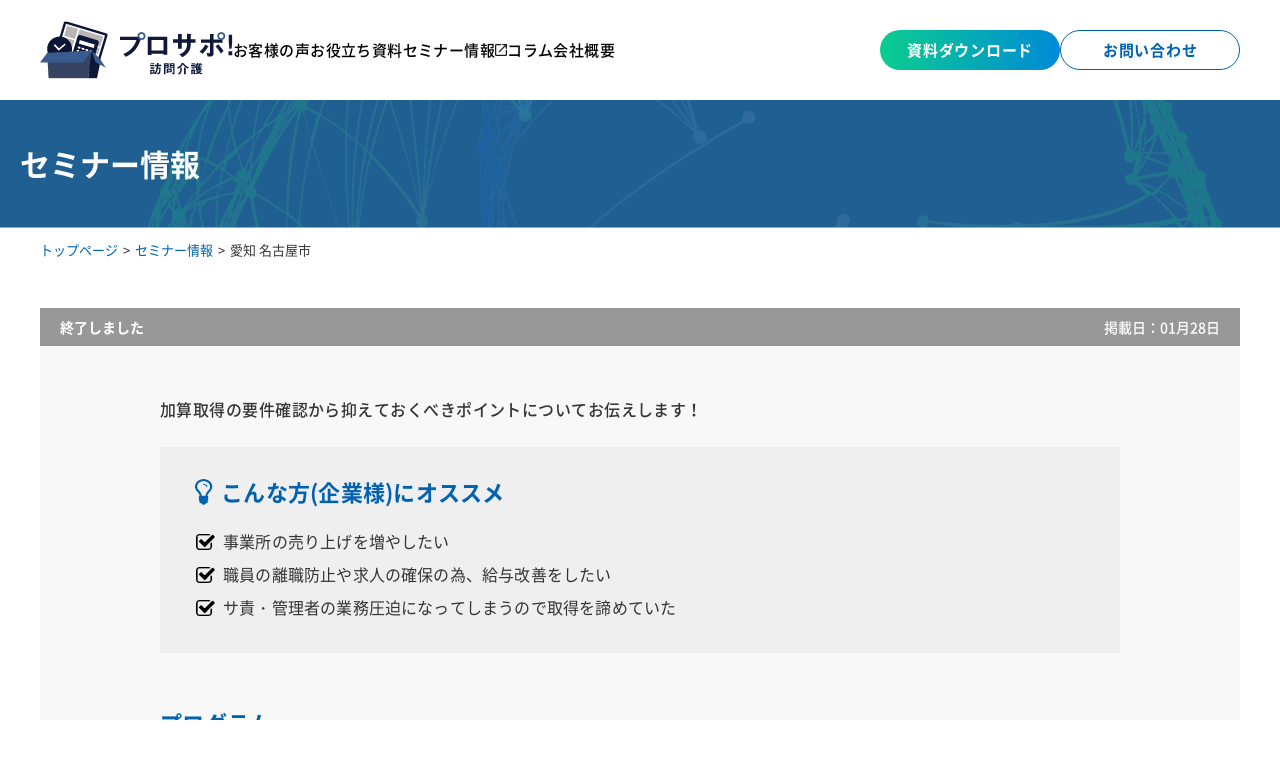

--- FILE ---
content_type: text/html; charset=UTF-8
request_url: https://pro-sup.com/seminar/169/
body_size: 9416
content:
<!DOCTYPE html>
<!--[if lt IE 7]> <html class="ie6" lang="ja"> <![endif]-->
<!--[if IE 7]> <html class="ie7" lang="ja"> <![endif]-->
<!--[if IE 8]> <html class="ie8" lang="ja"> <![endif]-->
<!--[if gt IE 8]><!-->
<html lang="ja">
<!--<![endif]-->

<head>
  <!-- Google Tag Manager -->
  <script>
    (function(w, d, s, l, i) {
      w[l] = w[l] || [];
      w[l].push({
        'gtm.start': new Date().getTime(),
        event: 'gtm.js'
      });
      var f = d.getElementsByTagName(s)[0],
        j = d.createElement(s),
        dl = l != 'dataLayer' ? '&l=' + l : '';
      j.async = true;
      j.src =
        'https://www.googletagmanager.com/gtm.js?id=' + i + dl;
      f.parentNode.insertBefore(j, f);
    })(window, document, 'script', 'dataLayer', 'GTM-WG36QBM');
  </script>
  <!-- End Google Tag Manager -->

  <!-- meta -->
  <meta charset="utf-8">
  <!--[if lt IE 9]><meta http-equiv="X-UA-Compatible" content="IE=edge,chrome=1"><![endif]-->
  <meta id="viewport" name='viewport'>
  <!-- Global site tag (gtag.js) - Google Analytics -->
  <script async src="https://www.googletagmanager.com/gtag/js?id=UA-123141115-2"></script>
  <script>
    window.dataLayer = window.dataLayer || [];

    function gtag() {
      dataLayer.push(arguments);
    }
    gtag('js', new Date());
    gtag('config', 'UA-123141115-2');
  </script>
  <script type="text/javascript">
    (function(doc) {
      var viewport = document.getElementById('viewport');
      if (navigator.userAgent.match(/iPad/i)) {
        viewport.setAttribute("content", "initial-scale=0.6");
      } else {
        viewport.setAttribute("content", "width=device-width, initial-scale=1.0");
      }
    }(document));
  </script>
  <meta name="format-detection" content="telephone=no">
  <meta name="google-site-verification" content="ua0YnYHVZZc3lvPlvfF6XB0ps9Hqv6qvny8xHZI5mnk" />
  <!-- favicon -->
  <link rel="icon" href="https://pro-sup.com/prosup/wp-content/themes/prosup/assets/images/common/icon-16x16.png" sizes="16x16" />
  <link rel="icon" href="https://pro-sup.com/prosup/wp-content/themes/prosup/assets/images/common/icon-24x24.png" sizes="24x24" />
  <link rel="icon" href="https://pro-sup.com/prosup/wp-content/themes/prosup/assets/images/common/icon-32x32.png" sizes="32x32" />
  <link rel="icon" href="https://pro-sup.com/prosup/wp-content/themes/prosup/assets/images/common/icon-36x36.png" sizes="36x36" />
  <link rel="icon" href="https://pro-sup.com/prosup/wp-content/themes/prosup/assets/images/common/icon-48x48.png" sizes="48x48" />
  <link rel="icon" href="https://pro-sup.com/prosup/wp-content/themes/prosup/assets/images/common/icon-72x72.png" sizes="72x72" />
  <link rel="icon" href="https://pro-sup.com/prosup/wp-content/themes/prosup/assets/images/common/icon-96x96.png" sizes="96x96" />
  <link rel="icon" href="https://pro-sup.com/prosup/wp-content/themes/prosup/assets/images/common/icon-128x128.png" sizes="128x128" />
  <link rel="icon" href="https://pro-sup.com/prosup/wp-content/themes/prosup/assets/images/common/icon-144x144.png" sizes="144x144" />
  <link rel="icon" href="https://pro-sup.com/prosup/wp-content/themes/prosup/assets/images/common/icon-152x152.png" sizes="152x152" />
  <link rel="icon" href="https://pro-sup.com/prosup/wp-content/themes/prosup/assets/images/common/icon-160x160.png" sizes="160x160" />
  <link rel="icon" href="https://pro-sup.com/prosup/wp-content/themes/prosup/assets/images/common/icon-192x192.png" sizes="192x192" />
  <link rel="icon" href="https://pro-sup.com/prosup/wp-content/themes/prosup/assets/images/common/icon-196x196.png" sizes="196x196" />
  <link rel="icon" href="https://pro-sup.com/prosup/wp-content/themes/prosup/assets/images/common/icon-256x256.png" sizes="256x256" />
  <link rel="icon" href="https://pro-sup.com/prosup/wp-content/themes/prosup/assets/images/common/icon-384x384.png" sizes="384x384" />
  <link rel="icon" href="https://pro-sup.com/prosup/wp-content/themes/prosup/assets/images/common/icon-512x512.png" sizes="512x512" />
  <link rel="apple-touch-icon-precomposed" href="https://pro-sup.com/prosup/wp-content/themes/prosup/assets/images/common/apple-touch-icon-180x180.png" />
  <meta name="msapplication-TileImage" content="https://pro-sup.com/prosup/wp-content/themes/prosup/assets/images/common/icon-256x256.png" />

  <!-- fonts -->
  <link href="https://fonts.googleapis.com/earlyaccess/sawarabimincho.css" rel="stylesheet">
  <link href="https://fonts.googleapis.com/css2?family=Inter:wght@100;200;300;400;500;600;700;800;900&display=swap" rel="stylesheet">
  <link href="https://fonts.googleapis.com/css2?family=Noto+Sans+JP:wght@100;200;300;400;500;600;700;800;900&display=swap" rel="stylesheet">

  
  <!-- canonical -->
        <link rel="canonical" href="https://pro-sup.com/seminar/169/">
  
  <!-- Common CSS -->
  <link href="https://pro-sup.com/prosup/wp-content/themes/prosup/style.css" rel="stylesheet">
  <link href="https://pro-sup.com/prosup/wp-content/themes/prosup/style-add.css" rel="stylesheet">
  <link href="https://pro-sup.com/prosup/wp-content/themes/prosup/contact-style.css" rel="stylesheet">

  <!-- Common JSファイル -->
  <script src='//pro-sup.com/prosup/wp-content/cache/wpfc-minified/g0gwsj4l/2b6tj.js' type="text/javascript"></script>
<!-- <script type="text/javascript" src="https://pro-sup.com/prosup/wp-content/themes/prosup/assets/js/common/jquery-1.8.3.js?v=1"></script> -->
  <!-- <script type="text/javascript" src="https://pro-sup.com/prosup/wp-content/themes/prosup/assets/js/common/jquery.easing.1.3.js?v=1"></script> -->
  <!-- <script type="text/javascript" src="https://pro-sup.com/prosup/wp-content/themes/prosup/assets/js/common/css_browser_selector.js?v=1"></script> -->
  <!-- <script type="text/javascript" src="https://pro-sup.com/prosup/wp-content/themes/prosup/assets/js/common/jquery.matchHeight.min.js?v=1"></script> -->
  <!-- <script type="text/javascript" src="https://pro-sup.com/prosup/wp-content/themes/prosup/assets/js/common/imgLiquid-min.js?v=1"></script> -->
  <!-- <script type="text/javascript" src="https://pro-sup.com/prosup/wp-content/themes/prosup/assets/js/common/common.js?v=1"></script> -->
  <!--[if lt IE 9]>
<script type="text/javascript" src="https://pro-sup.com/prosup/wp-content/themes/prosup/assets/js/common/html5shiv.js?v=1"></script>
<![endif]-->

  <meta name='robots' content='index, follow, max-image-preview:large, max-snippet:-1, max-video-preview:-1' />

	<!-- This site is optimized with the Yoast SEO plugin v20.8 - https://yoast.com/wordpress/plugins/seo/ -->
	<title>愛知 名古屋市 | セミナー情報 | プロサポ！ | 訪問介護の特定事業所加算「取得」と「運用」をまるごと代行</title>
	<meta name="description" content="加算取得の要件確認から抑えておくべきポイントについてお伝えします！" />
	<link rel="canonical" href="https://pro-sup.com/seminar/169/" />
	<meta property="og:locale" content="ja_JP" />
	<meta property="og:type" content="article" />
	<meta property="og:title" content="愛知 名古屋市 | セミナー情報 | プロサポ！ | 訪問介護の特定事業所加算「取得」と「運用」をまるごと代行" />
	<meta property="og:description" content="加算取得の要件確認から抑えておくべきポイントについてお伝えします！" />
	<meta property="og:url" content="https://pro-sup.com/seminar/169/" />
	<meta property="og:site_name" content="プロサポ！ | 訪問介護の特定事業所加算「取得」と「運用」をまるごと代行" />
	<meta property="article:modified_time" content="2020-01-30T00:54:56+00:00" />
	<meta property="og:image" content="https://pro-sup.com/prosup/wp-content/uploads/2023/07/og.jpg" />
	<meta property="og:image:width" content="1200" />
	<meta property="og:image:height" content="630" />
	<meta property="og:image:type" content="image/jpeg" />
	<meta name="twitter:card" content="summary_large_image" />
	<script type="application/ld+json" class="yoast-schema-graph">{"@context":"https://schema.org","@graph":[{"@type":"WebPage","@id":"https://pro-sup.com/seminar/169/","url":"https://pro-sup.com/seminar/169/","name":"愛知 名古屋市 | セミナー情報 | プロサポ！ | 訪問介護の特定事業所加算「取得」と「運用」をまるごと代行","isPartOf":{"@id":"https://pro-sup.com/#website"},"datePublished":"2020-01-28T02:51:51+00:00","dateModified":"2020-01-30T00:54:56+00:00","description":"加算取得の要件確認から抑えておくべきポイントについてお伝えします！","breadcrumb":{"@id":"https://pro-sup.com/seminar/169/#breadcrumb"},"inLanguage":"ja","potentialAction":[{"@type":"ReadAction","target":["https://pro-sup.com/seminar/169/"]}]},{"@type":"BreadcrumbList","@id":"https://pro-sup.com/seminar/169/#breadcrumb","itemListElement":[{"@type":"ListItem","position":1,"name":"セミナー情報","item":"https://pro-sup.com/seminar/"},{"@type":"ListItem","position":2,"name":"愛知 名古屋市"}]},{"@type":"WebSite","@id":"https://pro-sup.com/#website","url":"https://pro-sup.com/","name":"プロサポ！ | 訪問介護の特定事業所加算「取得」と「運用」をまるごと代行","description":"プロサポ！は訪問介護の特定事業所加算の申請から運用管理までを支援します。特定事業所加算を取得するための事務業務を削減し、必要なツールを全て提供いたします。介護事業所が本来やるべき仕事に集中いただけるよう支援いたします。","alternateName":"プロサポ！","potentialAction":[{"@type":"SearchAction","target":{"@type":"EntryPoint","urlTemplate":"https://pro-sup.com/?s={search_term_string}"},"query-input":"required name=search_term_string"}],"inLanguage":"ja"}]}</script>
	<!-- / Yoast SEO plugin. -->


<link rel='stylesheet' id='wp-block-library-css' href='https://pro-sup.com/prosup/wp-includes/css/dist/block-library/style.min.css?ver=6.2.2' type='text/css' media='all' />
<link rel='stylesheet' id='classic-theme-styles-css' href='https://pro-sup.com/prosup/wp-includes/css/classic-themes.min.css?ver=6.2.2' type='text/css' media='all' />
<style id='global-styles-inline-css' type='text/css'>
body{--wp--preset--color--black: #000000;--wp--preset--color--cyan-bluish-gray: #abb8c3;--wp--preset--color--white: #ffffff;--wp--preset--color--pale-pink: #f78da7;--wp--preset--color--vivid-red: #cf2e2e;--wp--preset--color--luminous-vivid-orange: #ff6900;--wp--preset--color--luminous-vivid-amber: #fcb900;--wp--preset--color--light-green-cyan: #7bdcb5;--wp--preset--color--vivid-green-cyan: #00d084;--wp--preset--color--pale-cyan-blue: #8ed1fc;--wp--preset--color--vivid-cyan-blue: #0693e3;--wp--preset--color--vivid-purple: #9b51e0;--wp--preset--gradient--vivid-cyan-blue-to-vivid-purple: linear-gradient(135deg,rgba(6,147,227,1) 0%,rgb(155,81,224) 100%);--wp--preset--gradient--light-green-cyan-to-vivid-green-cyan: linear-gradient(135deg,rgb(122,220,180) 0%,rgb(0,208,130) 100%);--wp--preset--gradient--luminous-vivid-amber-to-luminous-vivid-orange: linear-gradient(135deg,rgba(252,185,0,1) 0%,rgba(255,105,0,1) 100%);--wp--preset--gradient--luminous-vivid-orange-to-vivid-red: linear-gradient(135deg,rgba(255,105,0,1) 0%,rgb(207,46,46) 100%);--wp--preset--gradient--very-light-gray-to-cyan-bluish-gray: linear-gradient(135deg,rgb(238,238,238) 0%,rgb(169,184,195) 100%);--wp--preset--gradient--cool-to-warm-spectrum: linear-gradient(135deg,rgb(74,234,220) 0%,rgb(151,120,209) 20%,rgb(207,42,186) 40%,rgb(238,44,130) 60%,rgb(251,105,98) 80%,rgb(254,248,76) 100%);--wp--preset--gradient--blush-light-purple: linear-gradient(135deg,rgb(255,206,236) 0%,rgb(152,150,240) 100%);--wp--preset--gradient--blush-bordeaux: linear-gradient(135deg,rgb(254,205,165) 0%,rgb(254,45,45) 50%,rgb(107,0,62) 100%);--wp--preset--gradient--luminous-dusk: linear-gradient(135deg,rgb(255,203,112) 0%,rgb(199,81,192) 50%,rgb(65,88,208) 100%);--wp--preset--gradient--pale-ocean: linear-gradient(135deg,rgb(255,245,203) 0%,rgb(182,227,212) 50%,rgb(51,167,181) 100%);--wp--preset--gradient--electric-grass: linear-gradient(135deg,rgb(202,248,128) 0%,rgb(113,206,126) 100%);--wp--preset--gradient--midnight: linear-gradient(135deg,rgb(2,3,129) 0%,rgb(40,116,252) 100%);--wp--preset--duotone--dark-grayscale: url('#wp-duotone-dark-grayscale');--wp--preset--duotone--grayscale: url('#wp-duotone-grayscale');--wp--preset--duotone--purple-yellow: url('#wp-duotone-purple-yellow');--wp--preset--duotone--blue-red: url('#wp-duotone-blue-red');--wp--preset--duotone--midnight: url('#wp-duotone-midnight');--wp--preset--duotone--magenta-yellow: url('#wp-duotone-magenta-yellow');--wp--preset--duotone--purple-green: url('#wp-duotone-purple-green');--wp--preset--duotone--blue-orange: url('#wp-duotone-blue-orange');--wp--preset--font-size--small: 13px;--wp--preset--font-size--medium: 20px;--wp--preset--font-size--large: 36px;--wp--preset--font-size--x-large: 42px;--wp--preset--spacing--20: 0.44rem;--wp--preset--spacing--30: 0.67rem;--wp--preset--spacing--40: 1rem;--wp--preset--spacing--50: 1.5rem;--wp--preset--spacing--60: 2.25rem;--wp--preset--spacing--70: 3.38rem;--wp--preset--spacing--80: 5.06rem;--wp--preset--shadow--natural: 6px 6px 9px rgba(0, 0, 0, 0.2);--wp--preset--shadow--deep: 12px 12px 50px rgba(0, 0, 0, 0.4);--wp--preset--shadow--sharp: 6px 6px 0px rgba(0, 0, 0, 0.2);--wp--preset--shadow--outlined: 6px 6px 0px -3px rgba(255, 255, 255, 1), 6px 6px rgba(0, 0, 0, 1);--wp--preset--shadow--crisp: 6px 6px 0px rgba(0, 0, 0, 1);}:where(.is-layout-flex){gap: 0.5em;}body .is-layout-flow > .alignleft{float: left;margin-inline-start: 0;margin-inline-end: 2em;}body .is-layout-flow > .alignright{float: right;margin-inline-start: 2em;margin-inline-end: 0;}body .is-layout-flow > .aligncenter{margin-left: auto !important;margin-right: auto !important;}body .is-layout-constrained > .alignleft{float: left;margin-inline-start: 0;margin-inline-end: 2em;}body .is-layout-constrained > .alignright{float: right;margin-inline-start: 2em;margin-inline-end: 0;}body .is-layout-constrained > .aligncenter{margin-left: auto !important;margin-right: auto !important;}body .is-layout-constrained > :where(:not(.alignleft):not(.alignright):not(.alignfull)){max-width: var(--wp--style--global--content-size);margin-left: auto !important;margin-right: auto !important;}body .is-layout-constrained > .alignwide{max-width: var(--wp--style--global--wide-size);}body .is-layout-flex{display: flex;}body .is-layout-flex{flex-wrap: wrap;align-items: center;}body .is-layout-flex > *{margin: 0;}:where(.wp-block-columns.is-layout-flex){gap: 2em;}.has-black-color{color: var(--wp--preset--color--black) !important;}.has-cyan-bluish-gray-color{color: var(--wp--preset--color--cyan-bluish-gray) !important;}.has-white-color{color: var(--wp--preset--color--white) !important;}.has-pale-pink-color{color: var(--wp--preset--color--pale-pink) !important;}.has-vivid-red-color{color: var(--wp--preset--color--vivid-red) !important;}.has-luminous-vivid-orange-color{color: var(--wp--preset--color--luminous-vivid-orange) !important;}.has-luminous-vivid-amber-color{color: var(--wp--preset--color--luminous-vivid-amber) !important;}.has-light-green-cyan-color{color: var(--wp--preset--color--light-green-cyan) !important;}.has-vivid-green-cyan-color{color: var(--wp--preset--color--vivid-green-cyan) !important;}.has-pale-cyan-blue-color{color: var(--wp--preset--color--pale-cyan-blue) !important;}.has-vivid-cyan-blue-color{color: var(--wp--preset--color--vivid-cyan-blue) !important;}.has-vivid-purple-color{color: var(--wp--preset--color--vivid-purple) !important;}.has-black-background-color{background-color: var(--wp--preset--color--black) !important;}.has-cyan-bluish-gray-background-color{background-color: var(--wp--preset--color--cyan-bluish-gray) !important;}.has-white-background-color{background-color: var(--wp--preset--color--white) !important;}.has-pale-pink-background-color{background-color: var(--wp--preset--color--pale-pink) !important;}.has-vivid-red-background-color{background-color: var(--wp--preset--color--vivid-red) !important;}.has-luminous-vivid-orange-background-color{background-color: var(--wp--preset--color--luminous-vivid-orange) !important;}.has-luminous-vivid-amber-background-color{background-color: var(--wp--preset--color--luminous-vivid-amber) !important;}.has-light-green-cyan-background-color{background-color: var(--wp--preset--color--light-green-cyan) !important;}.has-vivid-green-cyan-background-color{background-color: var(--wp--preset--color--vivid-green-cyan) !important;}.has-pale-cyan-blue-background-color{background-color: var(--wp--preset--color--pale-cyan-blue) !important;}.has-vivid-cyan-blue-background-color{background-color: var(--wp--preset--color--vivid-cyan-blue) !important;}.has-vivid-purple-background-color{background-color: var(--wp--preset--color--vivid-purple) !important;}.has-black-border-color{border-color: var(--wp--preset--color--black) !important;}.has-cyan-bluish-gray-border-color{border-color: var(--wp--preset--color--cyan-bluish-gray) !important;}.has-white-border-color{border-color: var(--wp--preset--color--white) !important;}.has-pale-pink-border-color{border-color: var(--wp--preset--color--pale-pink) !important;}.has-vivid-red-border-color{border-color: var(--wp--preset--color--vivid-red) !important;}.has-luminous-vivid-orange-border-color{border-color: var(--wp--preset--color--luminous-vivid-orange) !important;}.has-luminous-vivid-amber-border-color{border-color: var(--wp--preset--color--luminous-vivid-amber) !important;}.has-light-green-cyan-border-color{border-color: var(--wp--preset--color--light-green-cyan) !important;}.has-vivid-green-cyan-border-color{border-color: var(--wp--preset--color--vivid-green-cyan) !important;}.has-pale-cyan-blue-border-color{border-color: var(--wp--preset--color--pale-cyan-blue) !important;}.has-vivid-cyan-blue-border-color{border-color: var(--wp--preset--color--vivid-cyan-blue) !important;}.has-vivid-purple-border-color{border-color: var(--wp--preset--color--vivid-purple) !important;}.has-vivid-cyan-blue-to-vivid-purple-gradient-background{background: var(--wp--preset--gradient--vivid-cyan-blue-to-vivid-purple) !important;}.has-light-green-cyan-to-vivid-green-cyan-gradient-background{background: var(--wp--preset--gradient--light-green-cyan-to-vivid-green-cyan) !important;}.has-luminous-vivid-amber-to-luminous-vivid-orange-gradient-background{background: var(--wp--preset--gradient--luminous-vivid-amber-to-luminous-vivid-orange) !important;}.has-luminous-vivid-orange-to-vivid-red-gradient-background{background: var(--wp--preset--gradient--luminous-vivid-orange-to-vivid-red) !important;}.has-very-light-gray-to-cyan-bluish-gray-gradient-background{background: var(--wp--preset--gradient--very-light-gray-to-cyan-bluish-gray) !important;}.has-cool-to-warm-spectrum-gradient-background{background: var(--wp--preset--gradient--cool-to-warm-spectrum) !important;}.has-blush-light-purple-gradient-background{background: var(--wp--preset--gradient--blush-light-purple) !important;}.has-blush-bordeaux-gradient-background{background: var(--wp--preset--gradient--blush-bordeaux) !important;}.has-luminous-dusk-gradient-background{background: var(--wp--preset--gradient--luminous-dusk) !important;}.has-pale-ocean-gradient-background{background: var(--wp--preset--gradient--pale-ocean) !important;}.has-electric-grass-gradient-background{background: var(--wp--preset--gradient--electric-grass) !important;}.has-midnight-gradient-background{background: var(--wp--preset--gradient--midnight) !important;}.has-small-font-size{font-size: var(--wp--preset--font-size--small) !important;}.has-medium-font-size{font-size: var(--wp--preset--font-size--medium) !important;}.has-large-font-size{font-size: var(--wp--preset--font-size--large) !important;}.has-x-large-font-size{font-size: var(--wp--preset--font-size--x-large) !important;}
.wp-block-navigation a:where(:not(.wp-element-button)){color: inherit;}
:where(.wp-block-columns.is-layout-flex){gap: 2em;}
.wp-block-pullquote{font-size: 1.5em;line-height: 1.6;}
</style>
<link rel='stylesheet' id='toc-screen-css' href='https://pro-sup.com/prosup/wp-content/plugins/table-of-contents-plus/screen.min.css?ver=2212' type='text/css' media='all' />
<link rel='stylesheet' id='ppress-frontend-css' href='https://pro-sup.com/prosup/wp-content/plugins/wp-user-avatar/assets/css/frontend.min.css?ver=4.10.2' type='text/css' media='all' />
<link rel='stylesheet' id='ppress-flatpickr-css' href='https://pro-sup.com/prosup/wp-content/plugins/wp-user-avatar/assets/flatpickr/flatpickr.min.css?ver=4.10.2' type='text/css' media='all' />
<link rel='stylesheet' id='ppress-select2-css' href='https://pro-sup.com/prosup/wp-content/plugins/wp-user-avatar/assets/select2/select2.min.css?ver=6.2.2' type='text/css' media='all' />
<link rel='stylesheet' id='wp-pagenavi-css' href='https://pro-sup.com/prosup/wp-content/plugins/wp-pagenavi/pagenavi-css.css?ver=2.70' type='text/css' media='all' />
<link rel='stylesheet' id='wordpress-popular-posts-css-css' href='https://pro-sup.com/prosup/wp-content/plugins/wordpress-popular-posts/assets/css/wpp.css?ver=6.1.1' type='text/css' media='all' />
<link rel="https://api.w.org/" href="https://pro-sup.com/wp-json/" /><link rel="alternate" type="application/json" href="https://pro-sup.com/wp-json/wp/v2/seminar/169" /><link rel="alternate" type="application/json+oembed" href="https://pro-sup.com/wp-json/oembed/1.0/embed?url=https%3A%2F%2Fpro-sup.com%2Fseminar%2F169%2F" />
<link rel="alternate" type="text/xml+oembed" href="https://pro-sup.com/wp-json/oembed/1.0/embed?url=https%3A%2F%2Fpro-sup.com%2Fseminar%2F169%2F&#038;format=xml" />
<style type="text/css">div#toc_container {width: 100%;}</style>            <style id="wpp-loading-animation-styles">@-webkit-keyframes bgslide{from{background-position-x:0}to{background-position-x:-200%}}@keyframes bgslide{from{background-position-x:0}to{background-position-x:-200%}}.wpp-widget-placeholder,.wpp-widget-block-placeholder{margin:0 auto;width:60px;height:3px;background:#dd3737;background:linear-gradient(90deg,#dd3737 0%,#571313 10%,#dd3737 100%);background-size:200% auto;border-radius:3px;-webkit-animation:bgslide 1s infinite linear;animation:bgslide 1s infinite linear}</style>
            
  <script>
    (function(w, d, t, u, n, a, m) {
      w['MarkeroboTrackingObject'] = n;
      w[n] = w[n] || function() {
          (w[n].q = w[n].q || []).push(arguments)
        }, a = d.createElement(t),
        m = d.getElementsByTagName(t)[0];
      a.async = 1;
      a.src = u;
      m.parentNode.insertBefore(a, m)
    })(window, document, 'script', 'https://mk6-robo.com/mkr.js?tid=o-box', 'mkrt');

    mkrt('send', 'pageview', {
      "tid": "o-box"
    });
  </script>

</head>

<body id="pagetop">

  <!-- Google Tag Manager (noscript) -->
  <noscript><iframe src="https://www.googletagmanager.com/ns.html?id=GTM-WG36QBM" height="0" width="0" style="display:none;visibility:hidden"></iframe></noscript>
  <!-- End Google Tag Manager (noscript) -->

    <header class="header page" id="js_header">
    <div class="header_container_pc">
      <div class="header_container_sp">
        <a href="/" class="header_logo">
          <picture>
				<source srcset="https://pro-sup.com/prosup/wp-content/themes/prosup/assets/images/common/img_header-logo-pc.svg">
				<img src="https://pro-sup.com/prosup/wp-content/themes/prosup/assets/images/common/img_header-logo-sp.svg" alt="プロサポ！">
			</picture>
        </a>
        <div class="header_hamburger" id="js_header_toggle">
          <div class="hamburger_border">
            <span></span>
          </div>
        </div>
      </div>
      <nav class="header_nav" id="js_nav">
          <ul id="menu-%e3%83%98%e3%83%83%e3%83%80%e3%83%bc%e3%81%ae%e3%83%a1%e3%83%8b%e3%83%a5%e3%83%bc" class="lnk-list"><li class="lnk-list-item"><a href="https://pro-sup.com/case">お客様の声</a></li>
<li class="lnk-list-item"><a href="https://pro-sup.com/documents/">お役立ち資料</a></li>
<li class="lnk-list-item"><a href="https://caretasukeru.com/seminar/" target="_blank">セミナー情報<img src="https://pro-sup.com/prosup/wp-content/themes/prosup/assets/images/common/img_header-seminar.svg" alt="セミナー情報"></a></li>
<li class="lnk-list-item"><a href="https://pro-sup.com/category/other/">コラム</a></li>
<li class="lnk-list-item"><a href="https://pro-sup.com/company/">会社概要</a></li>
</ul>          <div class="button-list">
            <ul class="button-wrap">
              <li class="button-list-item button-document"><a href="https://pro-sup.com/documents/1074/">資料ダウンロード</a></li>
              <li class="button-list-item button-movie"><a href="/contact/">お問い合わせ</a></li>
            </ul>
          </div>
      </nav>
    </div>
  </header>


  <div class="common_pageBody page">
          <div class="common_mv">
        <div class="common_mv_wrap">
                      <p>セミナー情報</p>
                  </div>
        <div class="common_breadCrumb">
          <ol itemscope itemscope itemtype="http://schema.org/BreadcrumbList"><li class="l-topicPath-arrow-home" itemprop="itemListElement" itemscope itemtype="http://schema.org/ListItem"><a href="https://pro-sup.com/" itemprop="item"><span itemprop="name">トップページ</span></a><meta itemprop="position" content="1" /></li><li class="l-topicPath-arrow" itemprop="itemListElement" itemscope itemtype="http://schema.org/ListItem"><a href="../" itemprop="item"><span itemprop="name">セミナー情報</span></a><meta itemprop="position" content="2" /></li><li class="l-topicPath-arrow" itemprop="itemListElement" itemscope itemtype="http://schema.org/ListItem"><span itemprop="name">愛知 名古屋市</span><meta itemprop="position" content="3" /></li></ol>        </div>
      </div>
    <div class="seminarBox_single end">
  <div class="seminarBox_single_wrap">
    <div class="seminarBox_single_paramZone clearfix">
      <p>終了しました</p>
      <span>掲載日：01月28日</span>
    </div>
    <div class="seminarBox_single_bg">
                  <p class="seminarBox_single_description">加算取得の要件確認から抑えておくべきポイントについてお伝えします！</p>
                  <div class="seminarBox_single_recommendZone">
        <h2 class="common_title04"><span>こんな方(企業様)に<br class="common_noPc">オススメ</span></h2>
        <ul>
                    <li>事業所の売り上げを増やしたい</li>
                    <li>職員の離職防止や求人の確保の為、給与改善をしたい</li>
                    <li>サ責・管理者の業務圧迫になってしまうので取得を諦めていた</li>
                  </ul>
      </div>
                  <div class="seminarBox_single_programZone">
        <h2 class="common_title04">プログラム</h2>
        <table>
                    <tr>
                                    <td>実際の実地指導で見られるポイントとは</td>
                      </tr>
                    <tr>
                                    <td>実地指導による報酬返還事例とその金額</td>
                      </tr>
                    <tr>
                                    <td>行政毎に異なる指導事例</td>
                      </tr>
                    <tr>
                                    <td>報酬返還をしない為にしておくべきチェックはどこか</td>
                      </tr>
                    <tr>
                                    <td>「プロサポ」について</td>
                      </tr>
                  </table>
      </div>
                        <div class="seminarBox_single_speakersZone">
        <h2 class="common_title04">登壇者の紹介</h2>
        <dl>
                    <dd class="clearfix">
            <div class="seminarBox_single_speakersZone_imgCorner">
                            <img src="https://pro-sup.com/prosup/wp-content/uploads/2020/01/img_seminar_sasaki.png" alt="佐々木 実 イメージ">
                          </div>
            <div class="seminarBox_single_speakersZone_textCorner">
                            <small>プロサポ営業責任者<br />
セミナー講師</small>
                            <h3>佐々木 実</h3>
                            <p>大学卒業後、高級外車の販売会社に入社。販売業務担当。<br />
その後、持病の腰痛にて体調を崩した際に介護の重要性を認識、介護業界の改善に努めていきたいという考えによりオーボックスに入社。<br />
現在は営業責任者を務めているが、現場のセミナーにも登壇し、お客様の経営改善に向けた提案なども実施している。<br />
自身も初任者研修資格を保有し、経営と現場の両方が分かる担当者になれるように日々勉強している。</p>
                                        </div>
          </dd>
                    <dd class="clearfix">
            <div class="seminarBox_single_speakersZone_imgCorner">
                            <img src="https://pro-sup.com/prosup/wp-content/uploads/2020/01/img_seminar_ogawa.png" alt="小川 祐輔 イメージ">
                          </div>
            <div class="seminarBox_single_speakersZone_textCorner">
                            <h3>小川 祐輔</h3>
                            <p>大学卒業後、大手コールセンター会社にてオペレーション業務に従事。その後、医療業界にて機器の販売や医師向けのサービス提供を経験。<br />
2015年に株式会社オーボックスを共同にて創業。2017年より日本初となる介護業務専門のアウトソーシングセンターを構築。<br />
現在はセンター長として特定事業所加算取得や変更届・申請対応、助成金申請支援などについて150 施設以上の運用を実施中。</p>
                                        </div>
          </dd>
                  </dl>
      </div>
                        <div class="seminarBox_single_detailsZone">
        <h2 class="common_title04">詳細</h2>
        <table>
          <tr>
            <th>日程</th>
            <td>
              01月23日（木）<br class="common_noPc">15:00～18:00            </td>
          </tr>
                    <tr>
            <th>場所</th>
            <td>名古屋市中区栄４丁目16番地の8<br />
４Ｆセミナー室Ｂ</td>
          </tr>
                              <tr>
            <th>電話番号</th>
            <td>052-251-2567</td>
          </tr>
                              <tr>
            <th>参加費</th>
            <td>無料</td>
          </tr>
                              <tr>
            <th>定員</th>
            <td>18名</td>
          </tr>
                                        <tr>
            <th>最寄り駅</th>
            <td>名古屋駅から約10分<br />
地下鉄東山線・名城線「栄」駅の13番出口から徒歩5分</td>
          </tr>
                    <tr>
            <th>URL</th>
            <td>https://www.sakaem-office.com/reserve_select.php?cal=20200123</td>
          </tr>
                            </table>
              </div>
                  
          </div>
  </div>
  <div class="seminarBox_single_otherZone">
    <div class="seminarBox_single_wrap">
      <h2>そのほかのセミナー</h2>
      <dl>
                                
                        
        <dd class="seminarBox_single_otherZone_listCorner end">
          <a>
            <div class="seminarBox_single_otherZone_listCorner_paramArea clearfix">
              <p>終了しました</p>
              <span>掲載日：08月07日</span>
            </div>
            <div class="clearfix">
              <div class="seminarBox_single_otherZone_listCorner_textArea">
                                                <h3 class="seminarBox_single_otherZone_listCorner_textArea_title">【愛知県限定】運営指導の最新動向/対策勉強会</h3>
                                <p class="seminarBox_single_otherZone_listCorner_textArea_date">2023年08月24日（木）<br class="common_noPc"> 10:00～12:00 （受付開始9:45～）</p>
                                              </div>
            </div>
          </a>
        </dd>
        
                        
        <dd class="seminarBox_single_otherZone_listCorner end">
          <a>
            <div class="seminarBox_single_otherZone_listCorner_paramArea clearfix">
              <p>終了しました</p>
              <span>掲載日：12月14日</span>
            </div>
            <div class="clearfix">
              <div class="seminarBox_single_otherZone_listCorner_textArea">
                                                <h3 class="seminarBox_single_otherZone_listCorner_textArea_title">特定事業所加算の取得に関するオンライン個別相談</h3>
                                <p class="seminarBox_single_otherZone_listCorner_textArea_date">2022年06月30日（木）<br class="common_noPc"> ※ご好評につき、随時開催しております。貴社のご都合に合わせて日程を調整いたします</p>
                                              </div>
            </div>
          </a>
        </dd>
        
                        
        <dd class="seminarBox_single_otherZone_listCorner end">
          <a>
            <div class="seminarBox_single_otherZone_listCorner_paramArea clearfix">
              <p>終了しました</p>
              <span>掲載日：02月16日</span>
            </div>
            <div class="clearfix">
              <div class="seminarBox_single_otherZone_listCorner_textArea">
                                                <h3 class="seminarBox_single_otherZone_listCorner_textArea_title">令和4年 介護業界予測～経営者・管理職が現場に落とすべき改正事項～</h3>
                                <p class="seminarBox_single_otherZone_listCorner_textArea_date">2022年02月24日（木）<br class="common_noPc">,2202年2月25日（金）</p>
                                              </div>
            </div>
          </a>
        </dd>
        
                        
        <dd class="seminarBox_single_otherZone_listCorner end">
          <a>
            <div class="seminarBox_single_otherZone_listCorner_paramArea clearfix">
              <p>終了しました</p>
              <span>掲載日：12月09日</span>
            </div>
            <div class="clearfix">
              <div class="seminarBox_single_otherZone_listCorner_textArea">
                                                <h3 class="seminarBox_single_otherZone_listCorner_textArea_title">東京都千代田区</h3>
                                <p class="seminarBox_single_otherZone_listCorner_textArea_date">2020年12月21日（月）<br class="common_noPc"> 10：00～12：00／13：00～15：00／16：00～18：00</p>
                                              </div>
            </div>
          </a>
        </dd>
                      </dl>
      <div class="seminarBox_single_otherZone_button">
        <a href="https://pro-sup.com/seminar/" class="common_button01 white">
          <span>セミナー一覧へ</span>
        </a>
      </div>
    </div>
  </div>
</div>
</div><!-- /.common_pageBody -->

<div class="common_parts_contactBox">
			<p class="common_parts_contactBox_title">サービスの詳細や<br class="br-sp">各種ご相談については<br class="br-sp">こちらから</p>
		<div class="common_parts_contactBox_buttonZone">
					<dl>
				<dd>
					<a href="https://pro-sup.com/documents/1074/" class="documents">
						<span>サービス資料をダウンロードする</span>
					</a>
				</dd>
				<dd>
					<a href="https://pro-sup.com/contact/" class="movie">
						<span>特定事業所加算や<br />運営指導について無料で相談する</span>
					</a>
				</dd>
			</dl>
			<p class="text-link">
				お電話でのお問い合わせ：<a href="tel:0120-587-970" class="font-Inter tel-link-mobile">0120-587-970</a>
			</p>
			</div>
</div>

<footer class="footer">
	<div class="footer_link-row">
		<a href="/" class="footer_link-row_logo">
			<img src="https://pro-sup.com/prosup/wp-content/themes/prosup/assets/images/template/front-page/footer_img_top.png" alt="プロサポ！訪問介護">
		</a>
		<div class="footer_link-row_linkBox">
			<ul>
				<li><a href="/case/">お客様の声</a></li>
				<li><a href="/documents/">お役立ち資料</a></li>
				<li>
					<a href="https://caretasukeru.com/seminar/" target="_blank">セミナー情報
						<img src="https://pro-sup.com/prosup/wp-content/themes/prosup/assets/images/common/img_header-seminar.svg" alt="セミナー情報">
					</a>
				</li>
				<li><a href="/category/other/">コラム</a></li>
				<li><a href="/company/">会社概要</a></li>
				<li><a href="https://dxo.co.jp/privacy/">個人情報保護方針</a></li>
			</ul>
		</div>
	</div>
	<div class="footer_day-row">
		<a href="/pro-sup-day/" target="_blank" class="footer_day-row_logo">
			<img src="https://pro-sup.com/prosup/wp-content/themes/prosup/assets/images/template/front-page/footer_day_banner.png" alt="プロサポ！デイサービス">
		</a>
	</div>
	<div class="footer_copyrightBox">
		<p>Copyright © DXO,Inc. All rights reserved.</p>
		<!-- <p>copyrights©o-box.co.jp All Rights Reserved.</p> -->
	</div>
</footer>

<script type='text/javascript' src='https://pro-sup.com/prosup/wp-includes/js/jquery/jquery.min.js?ver=3.6.4' id='jquery-core-js'></script>
<script type='text/javascript' src='https://pro-sup.com/prosup/wp-includes/js/jquery/jquery-migrate.min.js?ver=3.4.0' id='jquery-migrate-js'></script>
<script type='text/javascript' id='toc-front-js-extra'>
/* <![CDATA[ */
var tocplus = {"visibility_show":"\u8868\u793a","visibility_hide":"\u975e\u8868\u793a","visibility_hide_by_default":"1","width":"100%","smooth_scroll_offset":"100"};
/* ]]> */
</script>
<script type='text/javascript' src='https://pro-sup.com/prosup/wp-content/plugins/table-of-contents-plus/front.min.js?ver=2212' id='toc-front-js'></script>
<script type='text/javascript' src='https://pro-sup.com/prosup/wp-content/plugins/wp-user-avatar/assets/flatpickr/flatpickr.min.js?ver=4.10.2' id='ppress-flatpickr-js'></script>
<script type='text/javascript' src='https://pro-sup.com/prosup/wp-content/plugins/wp-user-avatar/assets/select2/select2.min.js?ver=4.10.2' id='ppress-select2-js'></script>
<script type='text/javascript' id='ppress-frontend-script-js-extra'>
/* <![CDATA[ */
var pp_ajax_form = {"ajaxurl":"https:\/\/pro-sup.com\/prosup\/wp-admin\/admin-ajax.php","confirm_delete":"Are you sure?","deleting_text":"Deleting...","deleting_error":"An error occurred. Please try again.","nonce":"cd212d4172","disable_ajax_form":"false","is_checkout":"0","is_checkout_tax_enabled":"0"};
/* ]]> */
</script>
<script type='text/javascript' src='https://pro-sup.com/prosup/wp-content/plugins/wp-user-avatar/assets/js/frontend.min.js?ver=4.10.2' id='ppress-frontend-script-js'></script>
<script type='application/json' id='wpp-json'>
{"sampling_active":0,"sampling_rate":100,"ajax_url":"https:\/\/pro-sup.com\/wp-json\/wordpress-popular-posts\/v1\/popular-posts","api_url":"https:\/\/pro-sup.com\/wp-json\/wordpress-popular-posts","ID":169,"token":"269924db1c","lang":0,"debug":0}
</script>
<script type='text/javascript' src='https://pro-sup.com/prosup/wp-content/plugins/wordpress-popular-posts/assets/js/wpp.min.js?ver=6.1.1' id='wpp-js-js'></script>
<script src="//sitest.jp/tracking/sitest_js?p=5f9f5f81254c9&dynamic=true" async></script>
<script type="text/javascript">
	window.sitest_sent_html = document.getElementsByTagName("html")[0].outerHTML;
</script>
</body>

</html><!-- WP Fastest Cache file was created in 0.5248429775238 seconds, on 27-11-25 11:23:22 -->

--- FILE ---
content_type: text/css
request_url: https://pro-sup.com/prosup/wp-content/themes/prosup/style.css
body_size: 20327
content:
@charset "UTF-8";
/*
ブレークポイント

メディアクエリを指定する際のブレークポイント一覧です。
メディアクエリの関数も設定してあるので、下記の記述で実装可能です。
@include mq(ブレークポイント) {
}
*/
@media screen and (max-width: 1360px) {
  html, body {
    display: block;
  }
}
@media screen and (max-width: 1280px) {
  html, body {
    display: block;
  }
}
@media screen and (max-width: 1300px) {
  html, body {
    display: block;
  }
}
@media screen and (max-width: 1160px) {
  html, body {
    display: block;
  }
}
@media screen and (max-width: 1090px) {
  html, body {
    display: block;
  }
}
@media screen and (max-width: 1000px) {
  html, body {
    display: block;
  }
}
@media screen and (max-width: 375px) {
  html, body {
    display: block;
  }
}
@media screen and (max-width: 320px) {
  html, body {
    display: block;
  }
}
@media screen and (min-width: 320px) {
  html, body {
    display: block;
  }
}
@media screen and (min-width: 375px) {
  html, body {
    display: block;
  }
}
@media screen and (min-width: 1000px) {
  html, body {
    display: block;
  }
}

/*使用例
@include mq(lg) {
}
*/
html, body, div, span, object, iframe, h1, h2, h3, h4, h5, h6, p, blockquote, pre, abbr, address, cite, code, del, dfn, em, img, ins, kbd, q, samp, small, strong, sub, sup, var, b, i, dl, dt, dd, ol, ul, li, fieldset, form, label, legend, table, caption, tbody, tfoot, thead, tr, th, td, article, aside, canvas, details, figcaption, figure, footer, header, hgroup, menu, nav, section, summary, time, mark, audio, video {
  vertical-align: baseline;
  padding: 0;
  margin: 0;
  background: transparent;
  border: 0;
  font-size: 100%;
  outline: 0;
}

body {
  line-height: 1;
}

article, aside, details, figcaption, figure, footer, header, hgroup, menu, nav, section {
  display: block;
}

nav ul {
  list-style: none;
}

blockquote, q {
  quotes: none;
}

blockquote:before, blockquote:after, q:before, q:after {
  content: "";
  content: none;
}

a {
  vertical-align: baseline;
  padding: 0;
  margin: 0;
  background: transparent;
  font-size: 100%;
}

/* change colours to suit your needs */
ins {
  background-color: #ff9;
  color: #000;
  text-decoration: none;
}

/* change colours to suit your needs */
mark {
  background-color: #ff9;
  color: #000;
  font-weight: bold;
  font-style: italic;
}

del {
  text-decoration: line-through;
}

abbr[title], dfn[title] {
  border-bottom: 1px dotted;
  cursor: help;
}

table {
  border-collapse: collapse;
  border-spacing: 0;
}

/* change border colour to suit your needs */
hr {
  display: block;
  height: 1px;
  padding: 0;
  margin: 1em 0;
  border: 0;
  border-top: 1px solid #ccc;
}

input, select {
  vertical-align: middle;
}

/*
theme Name: O-BOX
Author: N'sCreates
Description: original theme
version： 1.0.0
*/
/*
theme Name: O-BOX
Author: N'sCreates
Description: original theme
version： 1.0.0
*/
/*
#overview
共通部分（変数）

サイト内で使用している変数について
*/
/*
#colors

@green #0F807D
@light-green #13A7A3
@dark-green #006D6A
@orange #FF8B19
@cyan #DDEEEE
@black #272727
@gray #DEDEDE
@white #fff

*/
.color_green {
  color: #0f807d;
}

.bg_green {
  background: #0f807d;
}

.color_light-green {
  color: #13a7a3;
}

.bg_light-green {
  background: #13a7a3;
}

.color_dark-green {
  color: #006d6a;
}

.bg_dark-green {
  background: #006d6a;
}

.color_orange {
  color: #ff8b19;
}

.bg_orange {
  background: #ff8b19;
}

.color_dark-orange {
  color: #d36900;
}

.bg_dark-orange {
  background: #d36900;
}

.color_light-cyan {
  color: #f1f6f5;
}

.bg_light-cyan {
  background: #f1f6f5;
}

.color_cyan {
  color: #dee;
}

.bg_cyan {
  background: #dee;
}

.color_black {
  color: #272727;
}

.bg_black {
  background: #272727;
}

.color_light-gray {
  color: #f7f7f7;
}

.bg_light-gray {
  background: #f7f7f7;
}

.color_gray {
  color: #dedede;
}

.bg_gray {
  background: #dedede;
}

.color_white {
  color: #fff;
}

.bg_white {
  background: #fff;
}

/*
#styleguide
色

サイト内の基本となる色一覧です。
変数はそれぞれ$colorsのmap内にて管理しています。

変数として使用したい場合は「color(変数名)」で呼び出します。
また、map内に指定した色は「.color_変数名」「.bg_変数名」というclassが生成されます。

```
<p class="color_green">.color_green</p>
<p class="color_light-green">.color_light-green</p>
<p class="color_dark-green">.color_dark-green</p>
<p class="color_orange">.color_orange</p>
<p class="color_dark-orange">.color_dark-orange</p>
<p class="color_cyan">.color_cyan</p>
<p class="color_black">.color_black</p>
<p class="color_gray">.color_gray</p>
<p class="color_white">.color_white</p>

<p class="bg_green">.bg_green</p>
<p class="bg_light-green">.bg_light-green</p>
<p class="bg_dark-green">.bg_dark-green</p>
<p class="bg_orange">.bg_orange</p>
<p class="bg_dark-orange">.bg_dark-orange</p>
<p class="bg_cyan">.bg_cyan</p>
<p class="bg_black">.bg_black</p>
<p class="bg_gray">.bg_gray</p>
<p class="bg_white">.bg_white</p>
```
*/
body {
  overflow-x: hidden;
  font-family: "Noto Sans Japanese", "游ゴシック体", YuGothic, "游ゴシック Medium", "Yu Gothic Medium", "游ゴシック", "Yu Gothic", "Hiragino Kaku Gothic ProN", "ヒラギノ角ゴ ProN W3", Meiryo, メイリオ, Osaka, "MS PGothic", arial, helvetica, sans-serif;
  color: #353535;
  line-height: 1;
}
body * {
  -webkit-box-sizing: border-box;
          box-sizing: border-box;
}

img {
  max-width: 100%;
  height: auto;
}

ul, ol, dl {
  list-style: none;
}

a {
  color: #38b5dd;
}

p, input, textarea, select, button {
  font-family: "Noto Sans Japanese", "游ゴシック体", YuGothic, "游ゴシック Medium", "Yu Gothic Medium", "游ゴシック", "Yu Gothic", "Hiragino Kaku Gothic ProN", "ヒラギノ角ゴ ProN W3", Meiryo, メイリオ, Osaka, "MS PGothic", arial, helvetica, sans-serif;
}

p, li, dt, dd {
  color: #353535;
  line-height: 1;
}

.common_pageBody {
  margin: 90px auto 0 auto;
}
@media screen and (max-width: 1000px) {
  .common_pageBody {
    margin: 70px auto 0 auto;
  }
}
.common_wrap {
  max-width: 1300px;
  padding: 0 80px;
  margin: 0 auto;
}
@media screen and (max-width: 1000px) {
  .common_wrap {
    padding: 0 15px;
  }
}
.common_breadCrumb {
  width: 95%;
  position: absolute;
  bottom: -40px;
}
@media screen and (max-width: 1000px) {
  .common_breadCrumb {
    top: 110px;
    bottom: auto;
  }
}
.common_breadCrumb ul, .common_breadCrumb ol {
  display: -webkit-box;
  display: -ms-flexbox;
  display: flex;
  -ms-flex-wrap: wrap;
      flex-wrap: wrap;
  -webkit-box-align: center;
      -ms-flex-align: center;
          align-items: center;
  list-style-type: none;
  height: 37px;
  padding: 0 20px;
  padding-left: 20px;
  margin: 0 auto;
  overflow: auto;
  white-space: nowrap;
}
@media screen and (max-width: 1000px) {
  .common_breadCrumb ul, .common_breadCrumb ol {
    max-width: 100%;
    height: auto;
    padding: 0;
    white-space: break-spaces;
  }
}
.common_breadCrumb ul li, .common_breadCrumb ol li {
  padding: 5px 0;
  font-size: 13px;
  line-height: 1.2;
}
.common_breadCrumb ul li:after, .common_breadCrumb ol li:after {
  content: ">";
  padding: 0 5px;
}
.common_breadCrumb ul li:last-child:after, .common_breadCrumb ol li:last-child:after {
  content: "";
}
.common_breadCrumb ul li a, .common_breadCrumb ol li a {
  color: #0062b0;
  text-decoration: none;
}
.common_breadCrumb ul li a:hover, .common_breadCrumb ol li a:hover {
  text-decoration: underline;
}
.common_mv {
  padding: 0 20px;
  margin-bottom: 80px;
  background: url("./assets/images/common/common_bg_mv.png") no-repeat center left/cover;
  position: relative;
}
@media screen and (max-width: 1000px) {
  .common_mv {
    margin-bottom: 80px;
  }
}
.common_mv_wrap {
  display: table;
  width: 100%;
  max-width: 1300px;
  height: 128px;
  margin: 0 auto;
}
@media screen and (max-width: 1000px) {
  .common_mv_wrap {
    height: 100px;
  }
}
.common_mv h1, .common_mv p {
  display: table-cell;
  vertical-align: middle;
  color: #fff;
  font-size: 30px;
  font-weight: 700;
  line-height: 1.35;
}
@media screen and (max-width: 1000px) {
  .common_mv h1, .common_mv p {
    font-size: 22px;
  }
}
.common_sideFixedBox {
  width: 53px;
  position: fixed;
  top: 140px;
  right: 0;
  z-index: 12;
}
@media screen and (max-width: 1000px) {
  .common_sideFixedBox {
    width: 100%;
    padding: 0 20px;
    margin-top: 20px;
    position: static;
  }
}
.common_sideFixedBox ul li {
  display: table;
  width: 100%;
  height: 22vh;
  min-height: 150px;
  max-height: 260px;
  border: 1px solid #707070;
}
@media screen and (max-width: 1000px) {
  .common_sideFixedBox ul li {
    height: auto;
    min-height: initial;
    max-height: initial;
  }
}
.common_sideFixedBox ul li a {
  display: table-cell;
  vertical-align: middle;
  padding: 0 15px;
  background: #fff;
  color: #353535;
  font-size: 21px;
  font-weight: 500;
  line-height: 1.15;
  text-decoration: none;
}
@media screen and (max-width: 1000px) {
  .common_sideFixedBox ul li a {
    padding: 10px 15px;
    font-size: 13px;
    line-height: 1.35;
    text-align: center;
  }
}
.common_sideFixedBox ul li a span {
  display: inline-block;
  -webkit-transform: rotate(90deg);
          transform: rotate(90deg);
}
@media screen and (max-width: 1000px) {
  .common_sideFixedBox ul li a span {
    -webkit-transform: rotate(0);
            transform: rotate(0);
  }
}
.common_sideFixedBox ul li:first-child {
  border: none;
  border-bottom: 1px solid #707070;
}
.common_sideFixedBox ul li:first-child a {
  padding: 0 16px;
  background: -webkit-gradient(linear, left top, left bottom, from(#22aa76), to(#0062b0));
  background: linear-gradient(to bottom, #22aa76 0%, #0062b0 100%);
  color: #fff;
}
@media screen and (max-width: 1000px) {
  .common_sideFixedBox ul li:first-child a {
    padding: 12px 15px;
    background: -webkit-gradient(linear, left top, right top, from(#22aa76), to(#0062b0));
    background: linear-gradient(to right, #22aa76 0%, #0062b0 100%);
  }
}
.common_sideFixedBox ul li:nth-of-type(-n+3) {
  border-top: none;
}
.common_pageNav {
  clear: both;
  padding: 20px 0;
  margin-top: 40px;
  font-size: 16px;
  font-weight: bold;
  line-height: 14px;
  text-align: center;
  position: relative;
}
@media screen and (max-width: 1000px) {
  .common_pageNav {
    margin-top: 30px;
  }
}
.common_pageNav a {
  padding: 6px 13px;
  margin: 0 8px;
  background: #fff;
  border: 1px solid #cfcfcf;
  color: #1f5f91;
  color: #cfcfcf;
  text-decoration: none;
}
@media screen and (max-width: 1000px) {
  .common_pageNav a {
    display: inline-block;
    padding: 12px 14px;
    margin: 0 6px 12px 6px;
    -webkit-font-feature-settings: "pkna";
            font-feature-settings: "pkna";
  }
}
.common_pageNav a:hover {
  background: #1f5f91;
  color: #fff;
  text-decoration: none;
}
.common_pageNav .current {
  padding: 7px 14px;
  margin: 0 8px;
  background: #1f5f91;
  color: #fff;
}
@media screen and (max-width: 1000px) {
  .common_pageNav .current {
    margin: 0 6px;
    background: #1f5f91;
    color: #fff;
  }
}
.common_pageNav .prev, .common_pageNav .next {
  padding: 8px 17px;
  border: none;
  color: transparent;
}
@media screen and (max-width: 1000px) {
  .common_pageNav .prev, .common_pageNav .next {
    padding: 12px 14px;
  }
}
.common_pageNav .prev:hover, .common_pageNav .next:hover {
  color: transparent;
}
.common_pageNav .prev, .common_pageNav .prev:hover {
  background: url("./assets/images/common/common_icon_pagenav_prev.png") no-repeat center center;
}
.common_pageNav .next, .common_pageNav .next:hover {
  background: url("./assets/images/common/common_icon_pagenav_next.png") no-repeat center center;
}
.common_bg_white {
  background: #fff;
}
.common_bg_gray {
  background: #f8f8f8;
}
.common_bg_blue {
  background: #a5d8ff;
}
.common_title01 span {
  display: inline-block;
  color: #353535;
  font-size: 12px;
  font-weight: 400;
  letter-spacing: 0.024em;
}
.common_title01 span:after {
  content: "";
  display: inline-block;
  width: 80px;
  height: 1px;
  margin-left: 12px;
  background: #353535;
  position: relative;
  top: -3px;
  left: 0;
}
.common_title02 {
  margin-top: 10px;
  color: #353535;
  font-size: 36px;
  font-weight: 700;
  line-height: 1.35;
  letter-spacing: 0.024em;
}
@media screen and (max-width: 1000px) {
  .common_title02 {
    margin-top: 15px;
    font-size: 24px;
  }
}
.common_title02 .is-lg {
  font-size: 60px;
}
@media screen and (max-width: 1000px) {
  .common_title02 .is-lg {
    font-size: 40px;
  }
}
.common_title02 .is-blue {
  color: #0d94ff;
}
.common_title02 .is-blue small {
  font-size: 36px;
}
.common_title03 {
  color: #353535;
  font-size: 30px;
  font-weight: 700;
  line-height: 1.35;
  letter-spacing: 0.012em;
  text-align: center;
}
@media screen and (max-width: 1000px) {
  .common_title03 {
    font-size: 22px;
  }
}
.common_title04 {
  color: #0062b0;
  font-size: 22px;
  font-weight: 700;
  line-height: 1.35;
  letter-spacing: 0.012em;
}
@media screen and (max-width: 1000px) {
  .common_title04 {
    font-size: 18px;
  }
}
.common_title05 {
  display: block;
  padding-right: 10px;
  color: #333;
  font-size: 18px;
  font-weight: 700;
  line-height: 1.35;
  letter-spacing: 0.012em;
  position: relative;
}
@media screen and (max-width: 1000px) {
  .common_title05 {
    font-size: 18px;
  }
}
.common_title05 span {
  display: inline-block;
  padding-right: 5px;
  background: #fff;
  position: relative;
  z-index: 1;
}
.common_title05:before {
  content: "";
  display: block;
  width: 100%;
  height: 1px;
  margin: auto;
  background: #acacac;
  position: absolute;
  top: 0;
  left: 0;
  right: 0;
  bottom: 0;
}
.common_button01 {
  display: table;
  width: 100%;
  height: 66px;
  padding: 3px;
  background: -webkit-gradient(linear, left top, left bottom, from(#22aa76), to(#1c76be));
  background: linear-gradient(#22aa76 0%, #1c76be 100%);
  border-top-left-radius: 33px;
  border-top-right-radius: 33px;
  border-bottom-left-radius: 33px;
  border-bottom-right-radius: 33px;
  opacity: 1;
  color: #fff;
  font-size: 20px;
  font-weight: 700;
  line-height: 1.25;
  letter-spacing: 1.33;
  text-align: center;
  text-decoration: none;
  -webkit-transition: all 0.3s ease;
  transition: all 0.3s ease;
}
@media screen and (max-width: 1000px) {
  .common_button01 {
    height: 52px;
    font-size: 15px;
  }
}
.common_button01:hover {
  opacity: 0.7;
}
.common_button01 span {
  display: table-cell;
  vertical-align: middle;
  background: url("./assets/images/common/common_icon_button01_arrow.png") no-repeat center left 35px;
  border-top-left-radius: 33px;
  border-top-right-radius: 33px;
  border-bottom-left-radius: 33px;
  border-bottom-right-radius: 33px;
}
@media screen and (max-width: 1000px) {
  .common_button01 span {
    padding: 0 40px;
    background-position: center left 25px;
  }
}
.common_button01.white {
  background: -webkit-gradient(linear, left top, right top, from(#009d62), color-stop(48.53%, #b8d104), to(#f7b756));
  background: linear-gradient(to right, #009d62 0%, #b8d104 48.53%, #f7b756 100%);
  color: #353535;
  font-size: 18px;
  font-weight: 400;
}
@media screen and (max-width: 1000px) {
  .common_button01.white {
    font-size: 15px;
  }
}
.common_button01.white span {
  background: url("./assets/images/common/common_icon_button01_arrow_white.png") no-repeat center left 35px, #fff;
}
@media screen and (max-width: 1000px) {
  .common_button01.white span {
    background-position: center left 25px;
  }
}
.common_button01.is-right {
  background: -webkit-gradient(linear, left top, right top, from(#22aa76), to(#1c76be));
  background: linear-gradient(to right, #22aa76 0%, #1c76be 100%);
}
@media screen and (max-width: 1000px) {
  .common_button01.is-right {
    font-size: 16px;
  }
}
@media screen and (max-width: 1000px) and (max-width: 420px) {
  .common_button01.is-right {
    font-size: 13px;
  }
}
.common_button01.is-right span {
  font-size: 24px;
}
@media screen and (max-width: 1000px) {
  .common_button01.is-right span {
    font-size: 16px;
  }
}
@media screen and (max-width: 1000px) and (max-width: 420px) {
  .common_button01.is-right span {
    font-size: 13px;
  }
}
.common_font_mincho {
  font-family: "游明朝", YuMincho, "ヒラギノ明朝 ProN W3", "Hiragino Mincho ProN", "HG明朝E", "ＭＳ Ｐ明朝", "ＭＳ 明朝", "Sawarabi Mincho", serif;
}
.common_parts_contactBox {
  height: 268px;
  padding: 40px 0 50px 0;
  background: url("./assets/images/common/common_bg_contact.png") no-repeat center center/cover;
  text-align: center;
}
@media screen and (max-width: 1000px) {
  .common_parts_contactBox {
    height: auto;
    padding: 35px 20px;
  }
}
.common_parts_contactBox_title {
  color: #fff;
  font-size: 24px;
  font-weight: 500;
  line-height: 1.33;
  letter-spacing: 0.005em;
}
@media screen and (max-width: 1000px) {
  .common_parts_contactBox_title {
    font-size: 19px;
    line-height: 1.4;
    letter-spacing: 0.01em;
  }
}
.common_parts_contactBox_title strong {
  padding-top: 0.3em;
  background-image: radial-gradient(0.12em 0.12em at center center, #fff, #fff 100%, rgba(255, 255, 255, 0));
  background-repeat: repeat-x;
  background-position: top left -2px;
  background-size: 1.05em 0.3em;
}
.common_parts_contactBox_title _:lang(x) + _:-webkit-full-screen-document, .common_parts_contactBox_title strong {
  background: none !important;
}
.common_parts_contactBox_title br {
  display: none;
}
@media screen and (max-width: 1000px) {
  .common_parts_contactBox_title br {
    display: block;
  }
}
.common_parts_contactBox_telZone {
  margin-top: 35px;
}
@media screen and (max-width: 1000px) {
  .common_parts_contactBox_telZone {
    margin-top: 20px;
  }
}
.common_parts_contactBox_telZone a {
  display: inline-block;
  pointer-events: none;
  font-family: "DIN 1451 Std Mittelschrift", "Noto Sans Japanese", "游ゴシック体", YuGothic, "游ゴシック Medium", "Yu Gothic Medium", "游ゴシック", "Yu Gothic", "Hiragino Kaku Gothic ProN", "ヒラギノ角ゴ ProN W3", Meiryo, メイリオ, Osaka, "MS PGothic", arial, helvetica, sans-serif;
  color: #fff;
  font-size: 58px;
  letter-spacing: 0.0028em;
  text-decoration: none;
}
@media screen and (max-width: 1000px) {
  .common_parts_contactBox_telZone a {
    pointer-events: auto;
    font-size: 34px;
  }
}
.common_parts_contactBox_telZone a span {
  display: inline-block;
  padding-left: 54px;
  background: url("./assets/images/common/common_icon_contact_tel.png") no-repeat top 7px left;
}
@media screen and (max-width: 1000px) {
  .common_parts_contactBox_telZone a span {
    padding-left: 33px;
    background: url("./assets/images/common/common_icon_contact_tel.png") no-repeat top 3px left/26px auto;
  }
}
.common_parts_contactBox_telZone a _:lang(x) + _:-webkit-full-screen-document, .common_parts_contactBox_telZone a span {
  background: url("./assets/images/common/common_icon_contact_tel.png") no-repeat top left;
}
@media screen and (max-width: 1000px) {
  .common_parts_contactBox_telZone a _:lang(x) + _:-webkit-full-screen-document, .common_parts_contactBox_telZone a span {
    background: url("./assets/images/common/common_icon_contact_tel.png") no-repeat top left/26px auto;
  }
}
.common_parts_contactBox_buttonZone dl {
  margin-top: 12px;
}
@media screen and (max-width: 1000px) {
  .common_parts_contactBox_buttonZone dl {
    margin-top: 20px;
  }
}
.common_parts_contactBox_buttonZone dl dd {
  display: inline-block;
  margin-top: 7px;
}
.common_parts_contactBox_buttonZone dl dd:first-child {
  margin-right: 15px;
}
@media screen and (max-width: 1000px) {
  .common_parts_contactBox_buttonZone dl dd:first-child {
    margin-top: 0;
    margin-right: 0;
  }
}
.common_parts_contactBox_buttonZone dl dd a {
  display: block;
  width: 200px;
  height: 50px;
  padding: 13px 0;
  background: -webkit-gradient(linear, left top, right top, from(#22aa76), to(#0062b0));
  background: linear-gradient(to right, #22aa76 0%, #0062b0 100%);
  color: #fff;
  font-size: 15px;
  font-weight: 700;
  letter-spacing: 0.028em;
  text-decoration: none;
}
@media screen and (max-width: 1000px) {
  .common_parts_contactBox_buttonZone dl dd a {
    height: 44px;
    padding: 10px 0;
  }
}
.common_parts_contactBox_buttonZone dl dd a span {
  display: inline-block;
}
.common_parts_contactBox_buttonZone dl dd a span.documents {
  padding: 5px 0 5px 26px;
  background: url("./assets/images/common/common_icon_contact_documents.png") no-repeat center left;
}
.common_parts_contactBox_buttonZone dl dd a span.mail {
  padding: 5px 0 5px 26px;
  background: url("./assets/images/common/common_icon_contact_mail.png") no-repeat center left;
}
.common_noPc {
  display: none !important;
}
@media screen and (max-width: 1000px) {
  .common_noPc {
    display: initial !important;
  }
}
.common_noSp {
  display: initial !important;
}
@media screen and (max-width: 1000px) {
  .common_noSp {
    display: none !important;
  }
}

.footer {
  padding-bottom: 22px;
  margin: 0 auto;
}
@media screen and (max-width: 1000px) {
  .footer {
    padding-bottom: 17px;
  }
}
.footer_pageTopBox_container {
  max-width: 1300px;
  margin: 0 auto;
  position: relative;
}
.footer_pageTopBox a {
  display: block;
  width: 45px;
  height: 45px;
  background: url("./assets/images/common/footer_icon_pagetop_arrow.png") no-repeat center center, -webkit-gradient(linear, left top, left bottom, from(#22aa76), to(#0062b0));
  background: url("./assets/images/common/footer_icon_pagetop_arrow.png") no-repeat center center, linear-gradient(to bottom, #22aa76 0%, #0062b0 100%);
  border-radius: 50%;
  position: absolute;
  right: 0;
  bottom: 20px;
}
@media screen and (max-width: 1520px) {
  .footer_pageTopBox a {
    right: 125px;
  }
}
@media screen and (max-width: 1520px) and (max-width: 1000px) {
  .footer_pageTopBox a {
    margin: auto;
    left: 0;
    right: 0;
  }
}
.footer_linkBox {
  margin-top: 35px;
  border-top: 1px solid #dedede;
}
@media screen and (max-width: 1000px) {
  .footer_linkBox {
    padding: 0 20px;
    margin-top: 90px;
  }
}
.footer_linkBox ul {
  margin-top: 10px;
  text-align: center;
}
.footer_linkBox ul li {
  display: inline-block;
  padding-left: 20px;
  margin-left: 20px;
  position: relative;
}
@media screen and (max-width: 1000px) {
  .footer_linkBox ul li {
    padding-left: 13px;
    margin-left: 13px;
  }
}
.footer_linkBox ul li:before {
  content: "";
  display: block;
  width: 1px;
  height: 100%;
  margin: auto;
  background: #111;
  position: absolute;
  top: 3px;
  left: 0;
}
.footer_linkBox ul li:first-child {
  padding-left: 0;
  margin-left: 0;
}
.footer_linkBox ul li:first-child:before {
  display: none;
}
.footer_linkBox ul li a {
  font-family: "Hiragino Kaku Gothic ProN", "ヒラギノ角ゴ ProN W3", "Noto Sans Japanese", "游ゴシック体", YuGothic, "游ゴシック Medium", "Yu Gothic Medium", "游ゴシック", "Yu Gothic", Meiryo, メイリオ, Osaka, "MS PGothic", arial, helvetica, sans-serif;
  color: #111;
  font-size: 12px;
  letter-spacing: 0.028em;
  text-decoration: none;
}
.footer_linkBox ul li a:hover {
  text-decoration: underline;
}
.footer_copyrightBox {
  padding: 0 20px;
  margin-top: 20px;
  text-align: center;
  position: static;
}
.footer_copyrightBox p {
  font-family: "Hiragino Kaku Gothic ProN", "ヒラギノ角ゴ ProN W3", "Noto Sans Japanese", "游ゴシック体", YuGothic, "游ゴシック Medium", "Yu Gothic Medium", "游ゴシック", "Yu Gothic", Meiryo, メイリオ, Osaka, "MS PGothic", arial, helvetica, sans-serif;
  color: #111;
  font-size: 12px;
  line-height: 2;
  letter-spacing: 0.028em;
}
@media screen and (max-width: 1000px) {
  .footer_copyrightBox p {
    font-size: 10px;
    line-height: 1.35;
    text-align: center;
  }
}

.header {
  float: left;
  width: 223px;
  margin: 10px auto 0 auto;
  background: #fff;
}
@media screen and (max-width: 1320px) {
  .header {
    width: 180px;
    margin-top: 13px;
  }
}
@media screen and (max-width: 1320px) and (max-width: 1135px) {
  .header {
    width: 70px;
    margin-top: 16px;
    overflow: hidden;
  }
}
@media screen and (max-width: 1320px) and (max-width: 1135px) and (max-width: 1000px) {
  .header {
    width: 100%;
    height: 70px;
    padding: 5px 0;
    margin-top: 0;
    -webkit-box-shadow: 0 0 10px 0 rgba(0, 0, 0, 0.1);
            box-shadow: 0 0 10px 0 rgba(0, 0, 0, 0.1);
    position: fixed;
    top: 0;
    left: 0;
    z-index: 11;
  }
}
.header_wrap {
  width: 100%;
  height: 90px;
  margin: 0 auto;
  margin: auto;
  background: #fff;
  position: fixed;
  top: 0;
  left: 0;
  right: 0;
  z-index: 12;
  -webkit-transition: all 0.3s ease;
  transition: all 0.3s ease;
}
@media screen and (max-width: 1000px) {
  .header_wrap {
    height: 70px;
  }
}
.header_wrap.scroll {
  -webkit-box-shadow: 0 0 10px 0 rgba(0, 0, 0, 0.1);
          box-shadow: 0 0 10px 0 rgba(0, 0, 0, 0.1);
}
.header_scrollWrap {
  width: calc(100% - 180px);
  max-width: 1300px;
  margin: 0 auto;
}
.header.home {
  background: transparent;
  /*
  &.scroll{
    height: 65px;
    background: #fff;
    box-shadow: 0 0 20px 0 rgba(0,0,0,0.05);
    @include mq($lg){
      height: 70px;
    }
    .header_logo a{
      margin-top: 7px;
      @include mq($lg){
        margin-top: 12px;
      }
    }
  }
  */
}
@media screen and (max-width: 1000px) {
  .header.home {
    background: #fff;
  }
}
.header_logo {
  float: left;
}
@media screen and (max-width: 1000px) {
  .header_logo {
    display: block;
  }
}
.header_logo a {
  display: inline-block;
  -webkit-transition: all 0.5s ease;
  transition: all 0.5s ease;
}
@media screen and (max-width: 1000px) {
  .header_logo a {
    margin-top: 2px;
    margin-left: 15px;
  }
}
.header_logo a img {
  width: 223px;
  max-width: initial;
  height: 70px;
}
@media screen and (max-width: 1320px) {
  .header_logo a img {
    width: 180px;
    height: auto;
  }
}
.header_toggle {
  display: none;
}
@media screen and (max-width: 1000px) {
  .header_toggle {
    display: block;
    width: 70px;
    height: 70px;
    padding: 13px 20px;
    background: -webkit-gradient(linear, left top, right top, from(#22aa76), to(#0062b0));
    background: linear-gradient(to right, #22aa76 0%, #0062b0 100%);
    cursor: pointer;
    position: absolute;
    top: 0;
    right: 0;
    z-index: 11;
  }
  .header_toggle span {
    display: block;
    width: 38px;
    height: 2px;
    margin: auto;
    background: #fff;
    position: absolute;
    left: 0;
    right: 0;
    -webkit-transition: all 0.3s ease;
    transition: all 0.3s ease;
  }
  .header_toggle span:nth-child(1) {
    top: 23px;
  }
  .header_toggle span:nth-child(2) {
    top: 33px;
  }
  .header_toggle span:nth-child(3) {
    top: 43px;
  }
  .header_toggle.open span:nth-child(1) {
    top: 33px;
    -webkit-transform: rotate(315deg);
            transform: rotate(315deg);
  }
  .header_toggle.open span:nth-child(2) {
    width: 0;
  }
  .header_toggle.open span:nth-child(3) {
    top: 33px;
    -webkit-transform: rotate(-315deg);
            transform: rotate(-315deg);
  }
}

.nav {
  float: right;
  width: calc(100% - 223px);
  padding-left: 50px;
}
@media screen and (max-width: 1570px) {
  .nav {
    padding-left: 25px;
  }
}
@media screen and (max-width: 1570px) and (max-width: 1320px) {
  .nav {
    width: calc(100% - 180px);
  }
}
@media screen and (max-width: 1570px) and (max-width: 1320px) and (max-width: 1185px) {
  .nav {
    width: calc(100% - 180px);
  }
}
@media screen and (max-width: 1570px) and (max-width: 1320px) and (max-width: 1185px) and (max-width: 1135px) {
  .nav {
    width: calc(100% - 70px);
  }
}
@media screen and (max-width: 1570px) and (max-width: 1320px) and (max-width: 1185px) and (max-width: 1135px) and (max-width: 1000px) {
  .nav {
    float: none;
    width: 100%;
    padding-left: 0;
    position: fixed;
    top: 70px;
    left: 0;
    right: auto;
    z-index: 10;
    -webkit-transition: all 0.3s ease;
    transition: all 0.3s ease;
    -webkit-transform: translateY(-100%);
            transform: translateY(-100%);
  }
  .nav.open {
    -webkit-box-shadow: 0 0 10px 0 rgba(0, 0, 0, 0.1);
            box-shadow: 0 0 10px 0 rgba(0, 0, 0, 0.1);
    -webkit-transform: translateY(0);
            transform: translateY(0);
  }
}
.nav ul {
  float: left;
  margin-top: 38px;
}
@media screen and (max-width: 1000px) {
  .nav ul {
    float: none;
    margin-top: 0;
  }
}
.nav ul li {
  float: left;
  padding-left: 17px;
  margin-left: 12px;
  position: relative;
}
@media screen and (max-width: 1370px) {
  .nav ul li {
    padding-left: 17px;
    margin-left: 12px;
  }
}
@media screen and (max-width: 1370px) and (max-width: 1135px) {
  .nav ul li {
    padding-left: 14px;
    margin-left: 9px;
  }
}
@media screen and (max-width: 1370px) and (max-width: 1135px) and (max-width: 1000px) {
  .nav ul li {
    float: none;
    padding-left: 0;
    margin-left: 0;
  }
}
.nav ul li:before {
  content: "/";
  display: block;
  color: #dedede;
  font-size: 20px;
  font-weight: 400;
  position: absolute;
  top: -2px;
  left: 0;
}
@media screen and (max-width: 1265px) {
  .nav ul li:before {
    font-size: 18px;
  }
}
@media screen and (max-width: 1265px) and (max-width: 1000px) {
  .nav ul li:before {
    display: none;
  }
}
.nav ul li:first-child {
  padding-left: 0;
  margin-left: 0;
}
.nav ul li:first-child:before {
  display: none;
}
.nav ul li a {
  display: block;
  font-family: "游ゴシック体", YuGothic, "游ゴシック Medium", "Yu Gothic Medium", "游ゴシック", "Yu Gothic", "Noto Sans Japanese", "Hiragino Kaku Gothic ProN", "ヒラギノ角ゴ ProN W3", Meiryo, メイリオ, Osaka, "MS PGothic", arial, helvetica, sans-serif;
  color: #353535;
  font-size: 15px;
  font-weight: 500;
  line-height: 1.35;
  letter-spacing: 0.028em;
  text-decoration: none;
  position: relative;
}
@media screen and (max-width: 1285px) {
  .nav ul li a {
    font-size: 13px;
    letter-spacing: 0;
  }
}
@media screen and (max-width: 1285px) and (max-width: 1000px) {
  .nav ul li a {
    padding: 15px 20px 15px 40px;
    background: url("./assets/images/common/common_icon_button01_arrow_white.png") no-repeat center left 18px, #fff;
    border-bottom: 1px solid #d8d8d8;
    font-weight: 700;
  }
}
@media all and (-ms-high-contrast: none) {
  .nav ul li a {
    line-height: 1.75;
  }
}
.nav ul li a:before {
  content: "";
  display: block;
  width: 0;
  height: 2px;
  margin: auto;
  background: -webkit-gradient(linear, left top, right top, from(#24b5d4), to(#0062b0));
  background: linear-gradient(to right, #24b5d4 0%, #0062b0 100%);
  position: absolute;
  left: 0;
  right: 0;
  bottom: -5px;
  -webkit-transition: all 0.2s ease;
  transition: all 0.2s ease;
}
@media screen and (max-width: 1000px) {
  .nav ul li a:before {
    display: none;
  }
}
.nav ul li a:hover:before, .nav ul li a.current:before {
  width: 100%;
}
.nav ul li a.current:before {
  -webkit-transition: none;
  transition: none;
}
.nav dl {
  float: right;
  margin-top: 22px;
}
@media screen and (max-width: 1000px) {
  .nav dl {
    float: none;
    margin-top: 0;
  }
}
.nav dl dd {
  float: left;
}
.nav dl dd a {
  display: block;
  font-family: "游ゴシック体", YuGothic, "游ゴシック Medium", "Yu Gothic Medium", "游ゴシック", "Yu Gothic", "Noto Sans Japanese", "Hiragino Kaku Gothic ProN", "ヒラギノ角ゴ ProN W3", Meiryo, メイリオ, Osaka, "MS PGothic", arial, helvetica, sans-serif;
  text-align: center;
  text-decoration: none;
}
.nav_contact {
  width: 182px;
}
@media screen and (max-width: 1440px) {
  .nav_contact {
    width: 100px;
  }
}
@media screen and (max-width: 1440px) and (max-width: 1000px) {
  .nav_contact {
    width: 40%;
  }
}
.nav_contact a {
  height: 50px;
  padding: 17px 0;
  background: url("./assets/images/common/header_icon_mail.png") no-repeat center left 18px, -webkit-gradient(linear, left top, right top, from(#22aa76), to(#0062b0));
  background: url("./assets/images/common/header_icon_mail.png") no-repeat center left 18px, linear-gradient(to right, #22aa76 0%, #0062b0 100%);
  color: #fff;
  font-size: 15px;
  font-weight: 700;
  letter-spacing: 0.028em;
}
@media screen and (max-width: 1440px) {
  .nav_contact a {
    padding: 19px 0;
    background: -webkit-gradient(linear, left top, right top, from(#22aa76), to(#0062b0));
    background: linear-gradient(to right, #22aa76 0%, #0062b0 100%);
    font-size: 13px;
  }
}
@media screen and (max-width: 1440px) and (max-width: 1000px) {
  .nav_contact a {
    height: 60px;
    padding: 0;
  }
}
@media all and (-ms-high-contrast: none) {
  .nav_contact a {
    line-height: 1.5;
  }
}
@media screen and (max-width: 1000px) {
  .nav_contact a span {
    display: inline-block;
    padding: 23.5px 0 23.5px 25px;
    background: url("./assets/images/common/header_icon_mail.png") no-repeat center left;
  }
}
.nav_tel {
  width: 234px;
  margin-left: 20px;
}
@media screen and (max-width: 1300px) {
  .nav_tel {
    width: 160px;
    margin-top: 6px;
    margin-left: 5px;
  }
}
@media screen and (max-width: 1300px) and (max-width: 1000px) {
  .nav_tel {
    width: 60%;
    margin: 0;
  }
}
.nav_tel a {
  pointer-events: none;
  color: #111;
  text-decoration: none;
}
@media screen and (max-width: 1000px) {
  .nav_tel a {
    height: 60px;
    padding: 11px 0;
    background: #fff;
    pointer-events: auto;
  }
}
.nav_tel a p {
  display: inline-block;
  padding-left: 26px;
  background: url("./assets/images/common/header_icon_tel.png") no-repeat top 2px left;
  font-family: "DIN 1451 Std Mittelschrift", "Noto Sans Japanese", "游ゴシック体", YuGothic, "游ゴシック Medium", "Yu Gothic Medium", "游ゴシック", "Yu Gothic", "Hiragino Kaku Gothic ProN", "ヒラギノ角ゴ ProN W3", Meiryo, メイリオ, Osaka, "MS PGothic", arial, helvetica, sans-serif;
  font-size: 28px;
  letter-spacing: 0.028em;
}
@media screen and (max-width: 1300px) {
  .nav_tel a p {
    padding-left: 0;
    background: none;
    font-size: 24px;
  }
}
@media screen and (max-width: 1300px) and (max-width: 1000px) {
  .nav_tel a p {
    padding-left: 22px;
    background: url("./assets/images/common/header_icon_tel.png") no-repeat top 1px left/18px auto;
    font-size: 22px;
  }
}
.nav_tel a _:lang(x) + _:-webkit-full-screen-document, .nav_tel a p {
  background: url("./assets/images/common/header_icon_tel.png") no-repeat top left;
}
@media screen and (max-width: 1000px) {
  .nav_tel a _:lang(x) + _:-webkit-full-screen-document, .nav_tel a p {
    background: url("./assets/images/common/header_icon_tel.png") no-repeat top left/18px auto;
  }
}
.nav_tel a span {
  display: block;
  margin-top: 3px;
  font-size: 12px;
  font-weight: 500;
}
@media screen and (max-width: 1200px) {
  .nav_tel a span {
    font-size: 10px;
  }
}

.t_center {
  text-align: center;
}

.t_left {
  text-align: left;
}

.t_right {
  text-align: right;
}

.is_center {
  margin-left: auto;
  margin-right: auto;
}

.clearfix {
  zoom: 1;
}
.clearfix:after {
  clear: both;
  content: "";
  display: block;
}

.l-flex {
  display: -webkit-box;
  display: -ms-flexbox;
  display: flex;
}
.l-flex.is-aic {
  -webkit-box-align: center;
      -ms-flex-align: center;
          align-items: center;
}

@font-face {
  font-family: "Noto Sans Japanese";
  font-weight: 100;
  font-style: normal;
  src: url("./assets/fonts/NotoSansJP-Thin.woff2") format("woff2"), url("./assets/fonts/NotoSansJP-Thin.woff") format("woff"), url("./assets/fonts/NotoSansJP-Thin.ttf") format("truetype");
}
@font-face {
  font-family: "Noto Sans Japanese";
  font-weight: 200;
  font-style: normal;
  src: url("./assets/fonts/NotoSansJP-Light.woff2") format("woff2"), url("./assets/fonts/NotoSansJP-Light.woff") format("woff"), url("./assets/fonts/NotoSansJP-Light.ttf") format("truetype");
}
@font-face {
  font-family: "Noto Sans Japanese";
  font-weight: 300;
  font-style: normal;
  src: url("./assets/fonts/NotoSansJP-DemiLight.woff2") format("woff2"), url("./assets/fonts/NotoSansJP-DemiLight.woff") format("woff"), url("./assets/fonts/NotoSansJP-DemiLight.ttf") format("truetype");
}
@font-face {
  font-family: "Noto Sans Japanese";
  font-weight: 400;
  font-style: normal;
  src: url("./assets/fonts/NotoSansJP-Regular.woff2") format("woff2"), url("./assets/fonts/NotoSansJP-Regular.woff") format("woff"), url("./assets/fonts/NotoSansJP-Regular.ttf") format("truetype");
}
@font-face {
  font-family: "Noto Sans Japanese";
  font-weight: 500;
  font-style: normal;
  src: url("./assets/fonts/NotoSansJP-Medium.woff2") format("woff2"), url("./assets/fonts/NotoSansJP-Medium.woff") format("woff"), url("./assets/fonts/NotoSansJP-Medium.ttf") format("truetype");
}
@font-face {
  font-family: "Noto Sans Japanese";
  font-weight: 700;
  font-style: normal;
  src: url("./assets/fonts/NotoSansJP-Bold.woff2") format("woff2"), url("./assets/fonts/NotoSansJP-Bold.woff") format("woff"), url("./assets/fonts/NotoSansJP-Bold.ttf") format("truetype");
}
@font-face {
  font-family: "Noto Sans Japanese";
  font-weight: 900;
  font-style: normal;
  src: url("./assets/fonts/NotoSansJP-Black.woff2") format("woff2"), url("./assets/fonts/NotoSansJP-Black.woff") format("woff"), url("./assets/fonts/NotoSansJP-Black.ttf") format("truetype");
}
@font-face {
  font-family: "DIN 1451 Std Mittelschrift";
  font-weight: normal;
  font-style: normal;
  src: local("DIN 1451 Std Mittelschrift"), url("./assets/fonts/DINMittelschriftStd.woff") format("woff");
}
body .wp-pagenavi {
  display: -webkit-box;
  display: -ms-flexbox;
  display: flex;
  -ms-flex-wrap: wrap;
      flex-wrap: wrap;
  -webkit-box-pack: center;
      -ms-flex-pack: center;
          justify-content: center;
  -webkit-box-align: stretch;
      -ms-flex-align: stretch;
          align-items: stretch;
  width: 100%;
  padding: 10px 20px;
  margin: 20px auto;
  text-align: center;
}
body .wp-pagenavi .current {
  -webkit-box-sizing: border-box;
          box-sizing: border-box;
  background: #1f5f91;
  border: 1px solid #1f5f91;
  text-decoration: none;
  -webkit-transition: 0.5s;
  transition: 0.5s;
}
body .wp-pagenavi a, body .wp-pagenavi span {
  display: inline-block;
  padding: 8px;
  margin: 0 4px;
  border: 1px solid;
}
body .wp-pagenavi a:hover {
  background: #1f5f91;
  border: 1px solid #1f5f91;
}
body .wp-pagenavi .page, body .wp-pagenavi .nextpostslink, body .wp-pagenavi .previouspostslink {
  -webkit-box-sizing: border-box;
          box-sizing: border-box;
  display: inline-block;
  text-decoration: none;
  -webkit-transition: 0.5s;
  transition: 0.5s;
}

.share {
  display: -webkit-box;
  display: -ms-flexbox;
  display: flex;
  -webkit-box-pack: justify;
      -ms-flex-pack: justify;
          justify-content: space-between;
  -webkit-box-align: center;
      -ms-flex-align: center;
          align-items: center;
  margin: 24px 0;
}
@media screen and (max-width: 375px) {
  .share {
    padding: 0 10px;
  }
}

.btn_share {
  display: -webkit-box;
  display: -ms-flexbox;
  display: flex;
  -webkit-box-pack: center;
      -ms-flex-pack: center;
          justify-content: center;
  -webkit-box-align: center;
      -ms-flex-align: center;
          align-items: center;
  width: 100%;
  height: 42px;
  background: #555;
  color: #fff;
  line-height: 42px;
  text-align: center;
  text-decoration: none;
  position: relative;
  -webkit-transition: 0.3s;
  transition: 0.3s;
}
.btn_share:hover {
  -webkit-filter: brightness(1.1);
          filter: brightness(1.1);
}
.btn_share:active {
  -webkit-filter: brightness(0.95);
          filter: brightness(0.95);
}
.btn_share i {
  display: -webkit-box;
  display: -ms-flexbox;
  display: flex;
  -webkit-box-pack: center;
      -ms-flex-pack: center;
          justify-content: center;
  -webkit-box-align: center;
      -ms-flex-align: center;
          align-items: center;
  margin-right: 8px;
}
@media screen and (max-width: 1000px) {
  .btn_share i {
    margin: 0;
  }
}
.btn_share i svg {
  max-width: 1.4rem;
  height: 1.1rem;
}
.btn_share .btn_share_title {
  display: -webkit-inline-box;
  display: -ms-inline-flexbox;
  display: inline-flex;
  -webkit-box-align: center;
      -ms-flex-align: center;
          align-items: center;
  margin-right: 10px;
}
@media screen and (max-width: 1000px) {
  .btn_share .btn_share_title {
    display: none;
  }
}
.btn_share .btn_share_count {
  display: -webkit-inline-box;
  display: -ms-inline-flexbox;
  display: inline-flex;
  -webkit-box-pack: center;
      -ms-flex-pack: center;
          justify-content: center;
  -webkit-box-align: center;
      -ms-flex-align: center;
          align-items: center;
  min-width: 15px;
  height: 16px;
  padding: 0 4px;
  margin: auto 0 auto 4px;
  background: #fff;
  border-radius: 3px;
  font-size: 10px;
  position: absolute;
  top: 0;
  right: 10px;
  bottom: 0;
}
.btn_twitter {
  background: #1da1f2;
}
.btn_twitter .btn_share_count {
  color: #1da1f2;
}
.btn_facebook {
  background: #3b5998;
}
.btn_facebook .btn_share_count {
  color: #3b5998;
}
.btn_hatena {
  background: #008fde;
}
.btn_hatena .fa-hatena {
  font-weight: bold;
  font-style: normal;
}
.btn_hatena .btn_share_count {
  color: #008fde;
}
.btn_line {
  background: #00c300;
}
.btn_line .btn_share_count {
  color: #00c300;
}
.btn_pocket {
  background: #ef4056;
}
.btn_pocket .btn_share_count {
  color: #ef4056;
}

.frontPage_mvBoxTOP {
  background: url("./assets/images/template/front-page/mv_bg.png") no-repeat top right/cover;
  position: relative;
  padding: 6% 0 0;
  min-height: 670px;
  aspect-ratio: 24/11;
}
@media screen and (max-width: 1000px) {
  .frontPage_mvBoxTOP {
    height: auto;
    min-height: auto;
    padding: 25px 0 90px 0;
    background: url("./assets/images/template/front-page/mv_bg_sp.png") no-repeat bottom right/cover;
    aspect-ratio: none;
  }
}
.frontPage_mvBoxTOP_container {
  max-width: 1240px;
  padding: 0 20px;
  margin: 0 auto;
  position: relative;
}
.frontPage_mvBoxTOP_textZone {
  width: 580px;
  position: relative;
  z-index: 2;
}
@media screen and (max-width: 1000px) {
  .frontPage_mvBoxTOP_textZone {
    margin: 0 auto;
    width: 335px;
  }
}
.frontPage_mvBoxTOP_textZone .mvFlag {
  display: block;
  width: 295px;
}
.frontPage_mvBoxTOP_textZone .mvFlag img {
  width: 100%;
  height: auto;
  vertical-align: top;
}
@media screen and (max-width: 1000px) {
  .frontPage_mvBoxTOP_textZone .mvFlag {
    width: 192px;
  }
}
.frontPage_mvBoxTOP_textZone .mvTitle {
  margin: 20px 0 0;
  color: #fff;
  font-weight: 600;
  letter-spacing: 0.1em;
}
.frontPage_mvBoxTOP_textZone .mvTitle .mvTitle-top {
  display: block;
  margin: 30px 0 0;
}
@media screen and (max-width: 1000px) {
  .frontPage_mvBoxTOP_textZone .mvTitle .mvTitle-top {
    margin: 20px 0 0;
  }
}
.frontPage_mvBoxTOP_textZone .mvTitle .mvTitle-top .font-dot {
  font-size: 36px;
  padding-top: 0.1em;
  background-image: radial-gradient(0.09em 0.09em at center center, rgb(255, 211, 92), rgb(255, 211, 92) 100%, rgba(0, 98, 176, 0));
  background-repeat: repeat-x;
  background-position: top left -3px;
  background-size: 1.05em 0.3em;
}
@media screen and (max-width: 1000px) {
  .frontPage_mvBoxTOP_textZone .mvTitle .mvTitle-top .font-dot {
    font-size: 22px;
    background-position: top left 1px;
  }
}
.frontPage_mvBoxTOP_textZone .mvTitle .mvTitle-top .font-small {
  font-size: 30px;
}
@media screen and (max-width: 1000px) {
  .frontPage_mvBoxTOP_textZone .mvTitle .mvTitle-top .font-small {
    font-size: 19px;
  }
}
.frontPage_mvBoxTOP_textZone .mvTitle .mvTitle-middle {
  display: block;
  margin: 3px 0 0;
}
.frontPage_mvBoxTOP_textZone .mvTitle .mvTitle-middle .font-color {
  font-size: 56px;
  color: #ffc733;
}
@media screen and (max-width: 1000px) {
  .frontPage_mvBoxTOP_textZone .mvTitle .mvTitle-middle .font-color {
    margin: -3px 0 0;
    font-size: 38px;
  }
}
.frontPage_mvBoxTOP_textZone .mvTitle .mvTitle-middle .font-small {
  font-size: 50px;
}
@media screen and (max-width: 1000px) {
  .frontPage_mvBoxTOP_textZone .mvTitle .mvTitle-middle .font-small {
    font-size: 34px;
  }
}
.frontPage_mvBoxTOP_textZone .mvTitle .mvTitle-bottom {
  display: block;
  margin: 4px 0 0;
  font-size: 48px;
  letter-spacing: 0.12em;
}
@media screen and (max-width: 1000px) {
  .frontPage_mvBoxTOP_textZone .mvTitle .mvTitle-bottom {
    margin: -3px 0 0;
    font-size: 38px;
    line-height: 1.3;
  }
}
.frontPage_mvBoxTOP_textZone .mvPictures {
  display: -webkit-box;
  display: -ms-flexbox;
  display: flex;
  -webkit-box-pack: justify;
      -ms-flex-pack: justify;
          justify-content: space-between;
  -webkit-box-align: center;
      -ms-flex-align: center;
          align-items: center;
  margin: 27px 0 0;
}
@media screen and (max-width: 1000px) {
  .frontPage_mvBoxTOP_textZone .mvPictures {
    gap: 13px;
    -webkit-box-orient: vertical;
    -webkit-box-direction: normal;
        -ms-flex-direction: column;
            flex-direction: column;
    -webkit-box-align: start;
        -ms-flex-align: start;
            align-items: flex-start;
  }
}
.frontPage_mvBoxTOP_textZone .mvFeature {
  display: -webkit-box;
  display: -ms-flexbox;
  display: flex;
  gap: 10px;
}
.frontPage_mvBoxTOP_textZone .mvFeature .mvFeature-img {
  display: block;
  margin: -15px -15px;
  width: 130px;
}
@media screen and (max-width: 1000px) {
  .frontPage_mvBoxTOP_textZone .mvFeature .mvFeature-img {
    gap: 8px;
    width: 110px;
  }
}
.frontPage_mvBoxTOP_textZone .mvFeature .mvFeature-img img {
  width: 100%;
  height: auto;
  vertical-align: top;
}
.frontPage_mvBoxTOP_textZone .mvDevice {
  display: block;
  width: 227px;
}
@media screen and (max-width: 1000px) {
  .frontPage_mvBoxTOP_textZone .mvDevice {
    margin: 0 auto;
    width: 184px;
  }
}
.frontPage_mvBoxTOP_textZone .mvDevice img {
  width: 100%;
  height: auto;
  vertical-align: top;
}
.frontPage_mvBoxTOP_textZone .mvBtn {
  display: block;
  margin: 20px 0 0;
  padding: 17px 0 17px 81px;
  max-width: 420px;
  color: #222222;
  font-size: 16px;
  letter-spacing: 0.08em;
  text-decoration: none;
  background: #fff;
  border-radius: 28px;
  border: solid 2px #ffc733;
  -webkit-transition: all ease-in-out 0.3s;
  transition: all ease-in-out 0.3s;
}
@media screen and (max-width: 1000px) {
  .frontPage_mvBoxTOP_textZone .mvBtn {
    margin: 10px 0 0;
    padding: 17px 0 17px 60px;
    width: 335px;
    font-size: 13px;
  }
}
.frontPage_mvBoxTOP_textZone .mvBtn:hover {
  opacity: 0.7;
}
.frontPage_mvBoxTOP_textZone .mvTextLink {
  display: block;
  margin: 20px 0 0;
  width: 420px;
  color: #fff;
  font-size: 13px;
  letter-spacing: 0.08em;
  text-align: center;
}
@media screen and (max-width: 1000px) {
  .frontPage_mvBoxTOP_textZone .mvTextLink {
    margin: 10px auto 0;
    width: 335px;
    font-size: 12px;
    letter-spacing: 0.1em;
  }
}
.frontPage_mvBoxTOP_textZone .mvTextLink:hover {
  opacity: 0.7;
}
.frontPage_mvBoxTOP_textZone .mvTextLink span {
  position: relative;
  padding: 0 0 0 25px;
}
@media screen and (max-width: 1000px) {
  .frontPage_mvBoxTOP_textZone .mvTextLink span {
    padding: 0 0 0 20px;
  }
}
.frontPage_mvBoxTOP_textZone .mvTextLink span::before {
  content: "";
  background: url("./assets/images/template/front-page/mv_icon_arrow.png") no-repeat;
  background-size: contain;
  width: 12px;
  height: 11px;
  position: absolute;
  top: 50%;
  left: 0;
  -webkit-transform: translateY(-50%);
          transform: translateY(-50%);
}
.frontPage_mvBoxTOP_formZone {
  position: fixed;
  right: 80px;
  bottom: 40px;
  z-index: 100;
}
@media screen and (max-width: 1000px) {
  .frontPage_mvBoxTOP_formZone {
    display: block;
    right: 20px;
    bottom: 20px;
  }
}
.frontPage_mvBoxTOP_formZone_openBtn {
  display: block;
  width: 300px;
}
@media screen and (max-width: 1000px) {
  .frontPage_mvBoxTOP_formZone_openBtn {
    width: 200px;
  }
}
.frontPage_mvBoxTOP_formZone_openBtn a {
  width: 100%;
}
.frontPage_mvBoxTOP_formZone_openBtn a img {
  width: 100%;
}
.frontPage_mvBoxTOP_formZone_content {
  display: none;
  width: 300px;
  height: 500px;
}
@media screen and (max-width: 1000px) {
  .frontPage_mvBoxTOP_formZone_content {
    width: 300px;
    height: 400px;
  }
}
.frontPage_mvBoxTOP_formZone_header {
  display: -webkit-box;
  display: -ms-flexbox;
  display: flex;
  -webkit-box-pack: justify;
      -ms-flex-pack: justify;
          justify-content: space-between;
  -webkit-box-align: center;
      -ms-flex-align: center;
          align-items: center;
  height: 40px;
  padding: 10px 15px;
  background: #ffd35c;
  border-radius: 10px 10px 0 0;
}
.frontPage_mvBoxTOP_formZone_header h3 {
  color: #222;
}
.frontPage_mvBoxTOP_formZone_header_closeBtn {
  color: #000;
  text-decoration: none;
}
.frontPage_mvBoxTOP_formZone_main {
  height: 460px;
  padding: 15px;
  background: #fff;
  border-radius: 0 0 10px 10px;
  overflow-y: scroll;
}
@media screen and (max-width: 1000px) {
  .frontPage_mvBoxTOP_formZone_main {
    height: 360px;
  }
}
.frontPage_mvBoxTOP_formZone_main p {
  margin-bottom: 10px;
  font-size: 14px;
  line-height: 1.7;
}
.frontPage_mvBox {
  height: 805px;
  background: url("./assets/images/template/front-page/mv_bg.png") no-repeat top right/cover;
  position: relative;
}
@media screen and (max-width: 1000px) {
  .frontPage_mvBox {
    height: auto;
    padding: 20px 0 260px 0;
    background: url("./assets/images/template/front-page/mv_bg_sp.png") no-repeat bottom right/cover;
    overflow: hidden;
  }
}
.frontPage_mvBox_container {
  max-width: 1340px;
  padding: 0 20px;
  margin: 0 auto;
  position: relative;
}
.frontPage_mvBox_textZone {
  padding-top: 40px;
  position: relative;
  z-index: 2;
}
@media screen and (max-width: 1000px) {
  .frontPage_mvBox_textZone {
    width: 100%;
    padding-top: 0;
    text-align: left;
  }
}
.frontPage_mvBox_textZone h2 {
  color: #fff;
  font-size: 54px;
  font-weight: 700;
  line-height: 1.17;
  letter-spacing: -0.04em;
}
@media screen and (max-width: 1000px) {
  .frontPage_mvBox_textZone h2 {
    font-size: 26px;
  }
}
.frontPage_mvBox_textZone h2 small {
  font-size: 44px;
}
@media screen and (max-width: 1000px) {
  .frontPage_mvBox_textZone h2 small {
    font-size: 22px;
  }
}
.frontPage_mvBox_textZone h2 span {
  color: #ffd35c;
}
.frontPage_mvBox_textZone h2 span strong {
  display: inline-block;
  margin-left: 20px;
  font-size: 76px;
}
@media screen and (max-width: 1000px) {
  .frontPage_mvBox_textZone h2 span strong {
    margin-left: 0;
    font-size: 38px;
  }
}
.frontPage_mvBox_textZone h3 {
  margin-top: 20px;
  color: #fff;
  font-size: 35px;
  font-weight: 700;
  line-height: 1.3;
}
@media screen and (max-width: 1000px) {
  .frontPage_mvBox_textZone h3 {
    margin-top: 10px;
    font-size: 17px;
  }
}
.frontPage_mvBox_textZone_buttonCorner {
  max-width: 380px;
  margin: 40px auto 0 auto;
}
@media screen and (max-width: 1000px) {
  .frontPage_mvBox_textZone_buttonCorner {
    max-width: 330px;
    margin-top: 30px;
  }
}
.frontPage_mvBox_textZone_buttonCorner dl dd {
  margin-top: 20px;
}
@media screen and (max-width: 1000px) {
  .frontPage_mvBox_textZone_buttonCorner dl dd {
    margin-top: 15px;
  }
}
.frontPage_mvBox_textZone_buttonCorner dl dd:first-child {
  margin-top: 0;
}
.frontPage_mvBox_textZone_buttonCorner_border {
  padding: 20px 25px;
  margin: 35px auto 0 auto;
  border: 1px solid #fff;
  border-radius: 10px;
}
@media screen and (max-width: 1560px) {
  .frontPage_mvBox_textZone_buttonCorner_border {
    background: rgba(0, 0, 0, 0.3);
  }
}
@media screen and (max-width: 1560px) and (max-width: 1000px) {
  .frontPage_mvBox_textZone_buttonCorner_border {
    max-width: 335px;
    padding: 20px 15px;
    margin-top: 30px;
  }
}
@media screen and (max-width: 1560px) and (max-width: 1000px) and (max-width: 374px) {
  .frontPage_mvBox_textZone_buttonCorner_border {
    max-width: 100%;
  }
}
.frontPage_mvBox_textZone_buttonCorner_border h4 {
  color: #fff;
  font-size: 22px;
  font-weight: 700;
  line-height: 1.36;
  letter-spacing: 0.001em;
}
@media screen and (max-width: 1000px) {
  .frontPage_mvBox_textZone_buttonCorner_border h4 {
    font-size: 16px;
  }
}
.frontPage_mvBox_textZone_buttonCorner_border ul {
  list-style: disc;
  margin-top: 15px;
  margin-left: 22px;
}
.frontPage_mvBox_textZone_buttonCorner_border ul li {
  margin-top: 5px;
  color: #fff;
  font-size: 16px;
  line-height: 1.75;
  letter-spacing: 0.024em;
}
@media screen and (max-width: 1000px) {
  .frontPage_mvBox_textZone_buttonCorner_border ul li {
    font-size: 14px;
    line-height: 1.35;
  }
}
.frontPage_mvBox_imgZone {
  width: 596px;
  height: 408px;
  position: absolute;
  left: 35vw;
  bottom: 0;
  z-index: 1;
}
@media screen and (max-width: 1600px) {
  .frontPage_mvBox_imgZone {
    left: 33vw;
  }
}
@media screen and (max-width: 1600px) and (max-width: 1380px) {
  .frontPage_mvBox_imgZone {
    left: auto;
    right: 300px;
  }
}
@media screen and (max-width: 1600px) and (max-width: 1380px) and (max-width: 1000px) {
  .frontPage_mvBox_imgZone {
    left: -40px;
    right: auto;
    bottom: -450px;
  }
}
.frontPage_mvBox_imgZone img {
  width: 684px;
  max-width: initial;
  height: 589px;
}
@media screen and (max-width: 1000px) {
  .frontPage_mvBox_imgZone img {
    width: 342px;
    height: 294.5px;
  }
}
.frontPage_mvBox_formZone {
  position: fixed;
  right: 80px;
  bottom: 40px;
  z-index: 100;
}
@media screen and (max-width: 1000px) {
  .frontPage_mvBox_formZone {
    display: block;
    right: 20px;
    bottom: 20px;
  }
}
.frontPage_mvBox_formZone_openBtn {
  display: block;
  width: 300px;
}
@media screen and (max-width: 1000px) {
  .frontPage_mvBox_formZone_openBtn {
    width: 200px;
  }
}
.frontPage_mvBox_formZone_openBtn a {
  width: 100%;
}
.frontPage_mvBox_formZone_openBtn a img {
  width: 100%;
}
.frontPage_mvBox_formZone_content {
  display: none;
  width: 300px;
  height: 500px;
}
@media screen and (max-width: 1000px) {
  .frontPage_mvBox_formZone_content {
    width: 300px;
    height: 400px;
  }
}
.frontPage_mvBox_formZone_header {
  display: -webkit-box;
  display: -ms-flexbox;
  display: flex;
  -webkit-box-pack: justify;
      -ms-flex-pack: justify;
          justify-content: space-between;
  -webkit-box-align: center;
      -ms-flex-align: center;
          align-items: center;
  height: 40px;
  padding: 10px 15px;
  background: #ffd35c;
  border-radius: 10px 10px 0 0;
}
.frontPage_mvBox_formZone_header h3 {
  color: #222;
}
.frontPage_mvBox_formZone_header_closeBtn {
  color: #000;
  text-decoration: none;
}
.frontPage_mvBox_formZone_main {
  height: 460px;
  padding: 15px;
  background: #fff;
  border-radius: 0 0 10px 10px;
  overflow-y: scroll;
}
@media screen and (max-width: 1000px) {
  .frontPage_mvBox_formZone_main {
    height: 360px;
  }
}
.frontPage_mvBox_formZone_main p {
  margin-bottom: 10px;
  font-size: 14px;
  line-height: 1.7;
}
.frontPage_dataBox_container {
  max-width: 1240px;
  padding: 55px 20px;
  margin: 0 auto;
  position: relative;
}
.frontPage_dataBox .wrap {
  max-width: 950px;
  padding: 35px 20px;
  margin: 0 auto;
}
@media screen and (max-width: 1000px) {
  .frontPage_dataBox .wrap > .l-flex {
    -webkit-box-orient: vertical;
    -webkit-box-direction: normal;
        -ms-flex-direction: column;
            flex-direction: column;
  }
}
.frontPage_dataBox .img_graph {
  margin: 50px auto 40px;
}
@media screen and (max-width: 1000px) {
  .frontPage_dataBox .img_graph {
    padding: 0 20px;
  }
}
.frontPage_dataBox .require {
  border-radius: 10px;
}
.frontPage_dataBox .require p {
  margin-bottom: 15px;
  font-size: 20px;
  font-weight: 600;
}
@media screen and (max-width: 1000px) {
  .frontPage_dataBox .require p {
    margin-bottom: 30px;
  }
}
.frontPage_dataBox .require_Box {
  width: calc((100% - 90px) / 2);
  min-height: 235px;
  padding: 30px;
  border-radius: 10px;
}
@media screen and (max-width: 1000px) {
  .frontPage_dataBox .require_Box {
    width: 100%;
    min-height: auto;
    padding: 20px;
  }
}
@media screen and (max-width: 1000px) {
  .frontPage_dataBox .require_Box > .l-flex {
    -webkit-box-pack: justify;
        -ms-flex-pack: justify;
            justify-content: space-between;
  }
}
@media screen and (max-width: 1000px) and (max-width: 420px) {
  .frontPage_dataBox .require_Box > .l-flex {
    -webkit-box-orient: vertical;
    -webkit-box-direction: reverse;
        -ms-flex-direction: column-reverse;
            flex-direction: column-reverse;
    -webkit-box-align: start;
        -ms-flex-align: start;
            align-items: flex-start;
  }
}
.frontPage_dataBox .require_Box .txt {
  margin-right: 20px;
}
@media screen and (max-width: 420px) {
  .frontPage_dataBox .require_Box .txt {
    width: 100%;
    margin-top: 15px;
    margin-right: 0;
  }
}
@media screen and (max-width: 420px) {
  .frontPage_dataBox .require_Box .img {
    width: 100%;
    text-align: center;
  }
}
.frontPage_dataBox .require_Box h3 {
  margin-bottom: 10px;
  color: #1e5aa7;
  font-size: 22px;
}
.frontPage_dataBox .require_Box ul li {
  display: -webkit-box;
  display: -ms-flexbox;
  display: flex;
  margin-top: 5px;
  line-height: 1.5;
}
.frontPage_dataBox .require_Box ul li:first-child {
  margin-top: 0;
}
.frontPage_dataBox .require_Box ul li span {
  font-size: 16px;
}
.frontPage_dataBox .require .ico_plus {
  margin: 0 24px;
}
@media screen and (max-width: 1000px) {
  .frontPage_dataBox .require .ico_plus {
    margin: 24px 0;
  }
}
.frontPage_dataBox .require .common_button01 {
  max-width: 572px;
  margin: 20px auto 0;
}
@media screen and (max-width: 1000px) {
  .frontPage_dataBox .require .common_button01 {
    width: 100%;
    margin-top: 30px;
  }
}
.frontPage_reasonBox_container {
  max-width: 1240px;
  padding: 55px 20px;
  margin: 0 auto;
  position: relative;
}
.frontPage_reasonBox_list {
  display: -webkit-box;
  display: -ms-flexbox;
  display: flex;
  -webkit-box-pack: justify;
      -ms-flex-pack: justify;
          justify-content: space-between;
  margin-top: 40px;
  position: relative;
  z-index: 2;
}
@media screen and (max-width: 1000px) {
  .frontPage_reasonBox_list {
    -webkit-box-orient: vertical;
    -webkit-box-direction: normal;
        -ms-flex-direction: column;
            flex-direction: column;
  }
}
.frontPage_reasonBox_box {
  width: 32%;
  background: #f2f2f2;
}
@media screen and (max-width: 1000px) {
  .frontPage_reasonBox_box {
    width: 100%;
    margin-bottom: 30px;
  }
}
.frontPage_reasonBox_box .thumbnail {
  position: relative;
}
.frontPage_reasonBox_box .thumbnail .label {
  display: -webkit-box;
  display: -ms-flexbox;
  display: flex;
  -webkit-box-pack: center;
      -ms-flex-pack: center;
          justify-content: center;
  -webkit-box-align: center;
      -ms-flex-align: center;
          align-items: center;
  width: 105px;
  height: 33px;
  background-image: url("./assets/images/template/front-page/img_label.png");
  background-repeat: no-repeat;
  background-size: contain;
  position: absolute;
  top: -3px;
  left: -3px;
}
.frontPage_reasonBox_box .thumbnail .label img {
  width: 15px;
  height: 15px;
}
.frontPage_reasonBox_box .thumbnail .label p {
  margin-left: 5px;
  color: #fff;
  font-size: 14px;
}
@media screen and (max-width: 1000px) {
  .frontPage_reasonBox_box .thumbnail img {
    width: 100%;
  }
}
.frontPage_reasonBox_box .txt {
  padding: 20px 25px 25px;
}
.frontPage_reasonBox_box .txt h3 {
  margin-bottom: 10px;
  font-size: 24px;
  line-height: 1.2;
}
@media screen and (max-width: 420px) {
  .frontPage_reasonBox_box .txt h3 {
    font-size: 20px;
  }
}
.frontPage_reasonBox_box .txt p {
  font-size: 16px;
  line-height: 1.5;
}
.frontPage_reasonBox_box .txt .link {
  margin-top: 10px;
}
.frontPage_reasonBox_box .txt .link a {
  display: -webkit-box;
  display: -ms-flexbox;
  display: flex;
  -webkit-box-pack: end;
      -ms-flex-pack: end;
          justify-content: flex-end;
  color: #1e5aa7;
  font-size: 16px;
  font-weight: 600;
  text-decoration: none;
  -webkit-transition: 0.2s;
  transition: 0.2s;
}
.frontPage_reasonBox_box .txt .link a:hover {
  opacity: 0.9;
  text-decoration: underline;
}
.frontPage_reasonBox_box .txt .link a .icn-arrow {
  display: block;
  width: 20px;
  height: 20px;
  background-image: url("./assets/images/template/front-page/icon_arrow.png");
  background-repeat: no-repeat;
  background-size: contain;
}
.frontPage_inquiryBox {
  display: none;
}
@media screen and (max-width: 1000px) {
  .frontPage_inquiryBox {
    display: block;
    width: 100%;
    padding: 0 20px;
    margin-top: 20px;
  }
}
.frontPage_inquiryBox ul li {
  float: left;
  display: table;
  width: 33.33%;
  height: 50px;
  min-height: initial;
  max-height: initial;
  border: 1px solid #707070;
}
.frontPage_inquiryBox ul li a {
  display: table-cell;
  vertical-align: middle;
  padding: 0 5px;
  background: #fff;
  color: #111;
  font-size: 13px;
  font-weight: 500;
  line-height: 1.35;
  text-align: center;
  text-decoration: none;
}
.frontPage_inquiryBox ul li a span {
  display: inline-block;
}
.frontPage_inquiryBox ul li:nth-of-type(1) {
  border: none;
}
.frontPage_inquiryBox ul li:nth-of-type(1) a {
  padding: 12px 15px;
  background: -webkit-gradient(linear, left top, right top, from(#22aa76), to(#0062b0));
  background: linear-gradient(to right, #22aa76 0%, #0062b0 100%);
  color: #fff;
}
.frontPage_inquiryBox ul li:nth-of-type(2) {
  border-right: none;
}
.frontPage_resolutionBox {
  padding: 70px 0 80px 0;
  margin-top: 20px;
  background: #a5d8ff;
  position: relative;
}
@media screen and (max-width: 1000px) {
  .frontPage_resolutionBox {
    padding: 40px 0 40px 0;
    margin-top: 0;
    overflow: hidden;
  }
}
.frontPage_resolutionBox:before {
  content: "";
  display: block;
  width: 741px;
  height: 523px;
  background: url("./assets/images/template/front-page/resolution_bg_polygon.png") no-repeat top left;
  position: absolute;
  top: 110px;
  left: 0;
  z-index: 1;
}
@media screen and (max-width: 1000px) {
  .frontPage_resolutionBox:before {
    width: 370.5px;
    height: 261.5px;
    background: url("./assets/images/template/front-page/resolution_bg_polygon.png") no-repeat top left/370.5px 261.5px;
  }
}
.frontPage_resolutionBox:after {
  content: "";
  display: block;
  width: 741px;
  height: 523px;
  background: url("./assets/images/template/front-page/resolution_bg_polygon.png") no-repeat top left;
  position: absolute;
  top: -100px;
  right: 0;
  z-index: 1;
}
@media screen and (max-width: 1000px) {
  .frontPage_resolutionBox:after {
    width: 370.5px;
    height: 261.5px;
    background: url("./assets/images/template/front-page/resolution_bg_polygon.png") no-repeat top left/370.5px 261.5px;
  }
}
.frontPage_resolutionBox_container {
  padding: 0 60px;
  position: relative;
}
@media screen and (max-width: 1000px) {
  .frontPage_resolutionBox_container {
    padding: 0 20px;
  }
}
.frontPage_resolutionBox_container:before, .frontPage_resolutionBox_container:after {
  content: "";
  display: block;
  position: absolute;
  z-index: 2;
}
@media screen and (max-width: 1000px) {
  .frontPage_resolutionBox_container:before, .frontPage_resolutionBox_container:after {
    display: none;
  }
}
.frontPage_resolutionBox_container:before {
  width: 504px;
  height: 269px;
  background: url("./assets/images/template/front-page/resolution_img_before.png") no-repeat top left;
  top: 35px;
  right: 75vw;
}
@media screen and (max-width: 1360px) {
  .frontPage_resolutionBox_container:before {
    right: 85vw;
  }
}
.frontPage_resolutionBox_container:after {
  width: 525px;
  height: 281px;
  background: url("./assets/images/template/front-page/resolution_img_after.png") no-repeat top left;
  top: 150px;
  left: 68vw;
}
.frontPage_resolutionBox_textZone {
  max-width: 820px;
  margin: 0 auto;
  position: relative;
  left: 50px;
  z-index: 3;
}
@media screen and (max-width: 1000px) {
  .frontPage_resolutionBox_textZone {
    left: 0;
  }
}
.frontPage_resolutionBox_textZone h3 {
  margin-top: 30px;
  color: #111;
  font-size: 45px;
  font-weight: 700;
  line-height: 1.25;
}
@media screen and (max-width: 1000px) {
  .frontPage_resolutionBox_textZone h3 {
    font-size: 26px;
  }
}
.frontPage_resolutionBox_textZone h3 strong {
  padding-top: 0.1em;
  background-image: radial-gradient(0.09em 0.09em at center center, rgb(13, 148, 255), rgb(13, 148, 255) 100%, rgba(0, 98, 176, 0));
  background-repeat: repeat-x;
  background-position: top left -3px;
  background-size: 1.05em 0.3em;
  color: #0d94ff;
  font-weight: 700;
}
.frontPage_resolutionBox_textZone h3 strong.is-black {
  color: #111;
}
.frontPage_resolutionBox_textZone h3 _:lang(x) + _:-webkit-full-screen-document,
.frontPage_resolutionBox_textZone h3 strong {
  background: none !important;
}
.frontPage_resolutionBox_textZone h3 span {
  font-weight: 700;
}
.frontPage_resolutionBox_textZone p {
  max-width: 600px;
  margin-top: 35px;
  color: #111;
  font-size: 18px;
  line-height: 1.5;
  letter-spacing: 0.024em;
}
.frontPage_resolutionBox_supportZone {
  max-width: 1420px;
  padding: 60px 30px;
  margin: 140px auto 30px;
  background: #fff;
  border-radius: 10px;
  position: relative;
  z-index: 3;
}
@media screen and (max-width: 1000px) {
  .frontPage_resolutionBox_supportZone {
    padding: 20px;
    margin-top: 40px;
  }
}
.frontPage_resolutionBox_supportZone_container {
  max-width: 1240px;
  margin: 0 auto;
}
.frontPage_resolutionBox_supportZone h3 {
  color: #0062b0;
  font-size: 32px;
  font-weight: 700;
  line-height: 1.56;
  letter-spacing: 0.012em;
  text-align: center;
  text-shadow: 0 0 10px #fff;
}
@media screen and (max-width: 1000px) {
  .frontPage_resolutionBox_supportZone h3 {
    font-size: 20px;
  }
}
.frontPage_resolutionBox_supportZone h3 span {
  font-size: 36px;
}
@media screen and (max-width: 1000px) {
  .frontPage_resolutionBox_supportZone h3 span {
    font-size: 24px;
  }
}
.frontPage_resolutionBox_supportZone dl {
  max-width: 1200px;
  margin: 0 auto;
}
.frontPage_resolutionBox_supportZone dl dd {
  float: left;
  width: calc((100% - 387px) / 2);
  margin-top: 20px;
  margin-left: 20px;
  margin-bottom: 50px;
  background: #fff;
  border: solid 1px #0d94ff;
  border-radius: 12px;
  position: relative;
}
@media screen and (max-width: 1000px) {
  .frontPage_resolutionBox_supportZone dl dd {
    float: none;
    width: 100%;
    margin-left: 0;
    margin-bottom: 25px;
  }
}
.frontPage_resolutionBox_supportZone dl dd:first-of-type {
  width: 347px;
  margin-left: 0;
  background: #fffb9f;
  border: solid 1px #0062b0;
}
@media screen and (max-width: 1000px) {
  .frontPage_resolutionBox_supportZone dl dd:first-of-type {
    width: 100%;
  }
}
.frontPage_resolutionBox_supportZone dl dd:first-of-type::before {
  content: "";
  display: block;
  width: 74px;
  height: 74px;
  background-image: url("./assets/images/template/front-page/icon_free.png");
  background-repeat: no-repeat;
  background-size: contain;
  position: absolute;
  top: -30px;
  left: -40px;
}
@media screen and (max-width: 420px) {
  .frontPage_resolutionBox_supportZone dl dd:first-of-type::before {
    width: 40px;
    height: 40px;
    top: -20px;
    left: -20px;
  }
}
.frontPage_resolutionBox_supportZone dl dd:first-of-type .is-header {
  background: #0062b0;
}
.frontPage_resolutionBox_supportZone dl dd:first-of-type .txt {
  padding: 20px;
}
.frontPage_resolutionBox_supportZone dl dd:first-of-type .txt h5 {
  margin-bottom: 10px;
  color: #0062b0;
  font-size: 19px;
  font-weight: 300;
  line-height: 1.2;
  text-align: center;
}
.frontPage_resolutionBox_supportZone dl dd:first-of-type .txt .img {
  margin-bottom: 20px;
  text-align: center;
}
.frontPage_resolutionBox_supportZone dl dd:first-of-type .txt p {
  line-height: 1.5;
}
.frontPage_resolutionBox_supportZone dl dd:last-of-type ol li h5 {
  min-height: 50px;
}
.frontPage_resolutionBox_supportZone dl dd .is-header {
  padding: 10px;
  background-color: #0d94ff;
  border-radius: 10px 10px 0 0;
  text-align: center;
}
.frontPage_resolutionBox_supportZone dl dd .is-header h4 {
  margin-bottom: 5px;
  color: #fff500;
  font-size: 24px;
}
@media screen and (max-width: 420px) {
  .frontPage_resolutionBox_supportZone dl dd .is-header h4 {
    font-size: 20px;
  }
}
.frontPage_resolutionBox_supportZone dl dd .is-header p {
  color: #fff;
  font-size: 16px;
  line-height: 1.4;
}
.frontPage_resolutionBox_supportZone dl dd ol {
  padding: 20px;
}
.frontPage_resolutionBox_supportZone dl dd ol li {
  float: left;
  width: 49%;
  margin-right: 2%;
  text-align: center;
}
@media screen and (max-width: 420px) {
  .frontPage_resolutionBox_supportZone dl dd ol li {
    float: none;
    width: 100%;
    margin-bottom: 20px;
  }
}
.frontPage_resolutionBox_supportZone dl dd ol li:last-child {
  margin-right: 0;
}
.frontPage_resolutionBox_supportZone dl dd ol li h5 {
  display: -webkit-box;
  display: -ms-flexbox;
  display: flex;
  -webkit-box-pack: center;
      -ms-flex-pack: center;
          justify-content: center;
  margin-bottom: 10px;
  color: #0062b0;
  font-size: 19px;
  font-weight: 300;
  line-height: 1.2;
}
.frontPage_resolutionBox_supportZone dl dd ol li h5 span {
  display: block;
  margin-right: 5px;
}
@media screen and (max-width: 1000px) {
  .frontPage_resolutionBox_supportZone dl.l-flex {
    -webkit-box-orient: vertical;
    -webkit-box-direction: normal;
        -ms-flex-direction: column;
            flex-direction: column;
  }
}
.frontPage_resolutionBox_supportZone h6 {
  margin-top: 10px;
  color: #111;
  font-size: 26px;
  font-weight: 400;
  line-height: 1.46;
  letter-spacing: 0.012em;
  text-align: center;
}
@media screen and (max-width: 1000px) {
  .frontPage_resolutionBox_supportZone h6 {
    margin-top: 40px;
    font-size: 20px;
  }
}
.frontPage_resolutionBox_supportZone h6 strong {
  padding-top: 0.3em;
  color: #0062b0;
  font-size: 32px;
  font-weight: 400;
}
@media screen and (max-width: 1000px) {
  .frontPage_resolutionBox_supportZone h6 strong {
    font-size: 24px;
  }
}
.frontPage_resolutionBox_supportZone h6 _:lang(x) + _:-webkit-full-screen-document,
.frontPage_resolutionBox_supportZone h6 strong {
  background: none !important;
}
.frontPage_resolutionBox_supportZone h6 span {
  color: #0062b0;
  font-size: 32px;
}
@media screen and (max-width: 1000px) {
  .frontPage_resolutionBox_supportZone h6 span {
    font-size: 24px;
  }
}
.frontPage_resolutionBox_supportZone_list {
  padding: 15px 10px;
  background: #c8deff;
  border-bottom-left-radius: 10px;
  border-bottom-right-radius: 10px;
}
.frontPage_resolutionBox_supportZone_list ul {
  list-style: disc;
}
@media screen and (max-width: 1000px) {
  .frontPage_resolutionBox_supportZone_list ul {
    margin-left: 5px;
  }
}
.frontPage_resolutionBox_supportZone_list ul li {
  display: inline-block;
  list-style: disc;
  padding-left: 16px;
  margin-top: 5px;
  color: #111;
  font-size: 15px;
  line-height: 1.47;
  letter-spacing: 0.012em;
  position: relative;
}
.frontPage_resolutionBox_supportZone_list ul li:first-child {
  margin-top: 0;
}
.frontPage_resolutionBox_supportZone_list ul li::before {
  content: "・";
  position: absolute;
  left: 0;
}
.frontPage_resolutionBox .common_button01 {
  max-width: 828px;
  margin: 0 auto;
}
.frontPage_arrangementBox {
  padding: 70px 30px 90px 30px;
  background: #d8eeff;
  position: relative;
  z-index: 1;
}
@media screen and (max-width: 1000px) {
  .frontPage_arrangementBox {
    padding: 40px 0;
    overflow: hidden;
  }
}
.frontPage_arrangementBox:before {
  content: "";
  display: block;
  width: 741px;
  height: 523px;
  background: url("./assets/images/template/front-page/resolution_bg_polygon.png") no-repeat top left;
  position: absolute;
  left: -120px;
  bottom: -300px;
  z-index: 1;
}
.frontPage_arrangementBox_container {
  max-width: 1140px;
  padding: 0 20px;
  margin: 0 auto;
  position: relative;
  z-index: 2;
}
.frontPage_arrangementBox dl {
  display: -webkit-box;
  display: -ms-flexbox;
  display: flex;
}
@media screen and (max-width: 1000px) {
  .frontPage_arrangementBox dl {
    -webkit-box-orient: vertical;
    -webkit-box-direction: normal;
        -ms-flex-direction: column;
            flex-direction: column;
  }
}
.frontPage_arrangementBox dl dd {
  width: 48.5%;
  padding: 40px 20px 55px 20px;
  margin-top: 20px;
  margin-left: 3%;
  background: #fff;
  border-radius: 10px;
  text-align: center;
}
@media screen and (max-width: 1000px) {
  .frontPage_arrangementBox dl dd {
    -webkit-box-orient: vertical;
    -webkit-box-direction: normal;
        -ms-flex-direction: column;
            flex-direction: column;
    width: 100%;
    padding: 25px 20px;
    margin-left: 0;
  }
}
.frontPage_arrangementBox dl dd:nth-of-type(odd) {
  margin-left: 0;
}
.frontPage_arrangementBox dl dd h4 {
  color: #111;
  font-size: 24px;
  font-weight: 700;
  line-height: 1.25;
  letter-spacing: 0.028em;
}
@media screen and (max-width: 1000px) {
  .frontPage_arrangementBox dl dd h4 {
    font-size: 20px;
  }
}
.frontPage_arrangementBox dl dd img {
  margin-top: 45px;
}
@media screen and (max-width: 1000px) {
  .frontPage_arrangementBox dl dd img {
    max-width: 100px;
    margin-top: 25px;
  }
}
.frontPage_voiceBox {
  padding: 0 30px;
  margin-top: 150px;
  z-index: 2;
}
@media screen and (max-width: 1000px) {
  .frontPage_voiceBox {
    padding: 0 20px;
    margin-top: 40px;
    overflow: hidden;
  }
}
.frontPage_voiceBox_container {
  max-width: 1140px;
  margin: 0 auto;
  position: relative;
}
.frontPage_voiceBox_container:before, .frontPage_voiceBox_container:after {
  content: "";
  display: block;
  position: absolute;
  z-index: 2;
}
@media screen and (max-width: 1000px) {
  .frontPage_voiceBox_container:before, .frontPage_voiceBox_container:after {
    display: none;
  }
}
.frontPage_voiceBox_container:before {
  width: 504px;
  height: 269px;
  background: url("./assets/images/template/front-page/voice_img_before.png") no-repeat top left;
  top: 190px;
  left: -220px;
}
.frontPage_voiceBox_container:after {
  width: 504px;
  height: 269px;
  background: url("./assets/images/template/front-page/voice_img_after.png") no-repeat top left;
  top: -90px;
  right: -280px;
}
.frontPage_voiceBox dl {
  position: relative;
  z-index: 1;
}
@media screen and (max-width: 1000px) {
  .frontPage_voiceBox dl {
    z-index: 2;
  }
}
.frontPage_voiceBox_imgZone {
  max-width: 750px;
  position: absolute;
  top: 0;
  left: 0;
  z-index: 1;
}
@media screen and (max-width: 1000px) {
  .frontPage_voiceBox_imgZone {
    text-align: center;
    position: relative;
  }
}
.frontPage_voiceBox_textZone {
  float: right;
  width: 50%;
  padding: 50px 35px;
  margin-top: 90px;
  background: #fff;
  position: relative;
  z-index: 2;
}
@media screen and (max-width: 1000px) {
  .frontPage_voiceBox_textZone {
    float: none;
    width: 100%;
    padding: 25px 0;
    margin-top: 0;
  }
}
.frontPage_voiceBox_textZone h4 {
  margin-top: 15px;
  color: #0062b0;
  font-size: 24px;
  font-weight: 400;
  line-height: 1.5;
  letter-spacing: 0.028em;
}
@media screen and (max-width: 1000px) {
  .frontPage_voiceBox_textZone h4 {
    font-size: 18px;
  }
}
.frontPage_voiceBox_textZone p {
  margin-top: 20px;
  color: #111;
  font-size: 16px;
  line-height: 1.88;
  letter-spacing: 0.028em;
}
@media screen and (max-width: 1000px) {
  .frontPage_voiceBox_textZone p {
    margin-top: 15px;
    font-size: 15px;
    line-height: 1.5;
  }
}
.frontPage_voiceBox_textZone_button {
  max-width: 256px;
  margin-top: 35px;
}
@media screen and (max-width: 1000px) {
  .frontPage_voiceBox_textZone_button {
    max-width: 260px;
    margin: 30px auto 0 auto;
  }
}
.frontPage_faqBox {
  padding: 0 30px 150px 30px;
  margin-top: 35px;
}
@media screen and (max-width: 1000px) {
  .frontPage_faqBox {
    padding: 0 20px 100px 30px;
  }
}
.frontPage_faqBox_container {
  max-width: 1140px;
  margin: 0 auto;
}
.frontPage_faqBox dl {
  max-width: 1040px;
  margin: 0 auto;
}
.frontPage_faqBox dl dt,
.frontPage_faqBox dl dd {
  padding-top: 12px;
  padding-left: 50px;
}
@media screen and (max-width: 1000px) {
  .frontPage_faqBox dl dt,
  .frontPage_faqBox dl dd {
    padding-top: 6px;
    padding-left: 40px;
    font-size: 15px;
    line-height: 1.25;
  }
}
.frontPage_faqBox dl dt {
  padding-bottom: 22px;
  margin-top: 25px;
  background: url("./assets/images/common/common_icon_faq_q.png") no-repeat top left;
  color: #0062b0;
}
.frontPage_faqBox dl dd {
  padding-bottom: 32px;
  background: url("./assets/images/common/common_icon_faq_a.png") no-repeat top 5px left;
  border-bottom: 1px solid #cfcfcf;
}
.frontPage_faqBox_button {
  max-width: 260px;
  margin: 60px auto 0 auto;
}
@media screen and (max-width: 1000px) {
  .frontPage_faqBox_button {
    margin-top: 35px;
  }
}

.notFoundBox {
  padding-bottom: 180px;
}
@media screen and (max-width: 1000px) {
  .notFoundBox {
    padding-bottom: 110px;
  }
}
.notFoundBox_wrap {
  max-width: 1180px;
  padding: 0 20px;
  margin: 0 auto;
}
@media screen and (max-width: 1000px) {
  .notFoundBox_wrap {
    padding: 0 15px;
  }
}
.notFoundBox h2 {
  text-align: center;
}
.notFoundBox p {
  margin-top: 25px;
  color: #353535;
  font-size: 16px;
  line-height: 1.69;
  text-align: center;
}
@media screen and (max-width: 1000px) {
  .notFoundBox p {
    margin-bottom: 25px;
    font-size: 15px;
    line-height: 1.5;
  }
}
.notFoundBox_button {
  max-width: 260px;
  margin: 60px auto 0 auto;
  margin-top: 35px;
}
@media screen and (max-width: 1000px) {
  .notFoundBox_button {
    margin-top: 35px;
  }
}

.blog {
  padding-bottom: 55px;
  background: #fff;
}
@media screen and (max-width: 1000px) {
  .blog {
    padding-bottom: 40px;
  }
}
.blog_wrap {
  max-width: 1280px;
  padding: 0 20px 20px 20px;
  margin: 0 auto;
}
@media screen and (max-width: 1000px) {
  .blog_wrap {
    padding: 0 5px 25px 5px;
  }
}
.blog_wrap.single {
  max-width: 1140px;
}
@media screen and (max-width: 1000px) {
  .blog_wrap.single {
    padding: 0 20px 25px 20px;
  }
}
.blog_archive_title {
  text-align: center;
  position: relative;
}
.blog_archive_title:before {
  content: "";
  display: block;
  width: 100%;
  height: 1px;
  margin: auto;
  background: #1f5f91;
  position: absolute;
  top: 0;
  left: 0;
  bottom: 0;
  z-index: 1;
}
.blog_archive_title span {
  padding: 0 15px;
  background: #fff;
  color: #353535;
  font-size: 24px;
  line-height: 1.35;
  letter-spacing: 0.028em;
  position: relative;
  z-index: 2;
}
.blog_archive_list {
  margin: 20px auto 0 auto;
}
@media screen and (max-width: 1000px) {
  .blog_archive_list {
    margin: 0 auto;
  }
}
.blog_archive_list dd, .blog_archive_list a {
  display: block;
  padding: 30px;
  margin-top: 45px;
  background: #f8f8f8;
  text-decoration: none;
  -webkit-transition: 0.5s;
  transition: 0.5s;
}
@media screen and (max-width: 1000px) {
  .blog_archive_list dd, .blog_archive_list a {
    padding: 25px 20px;
    margin-top: 25px;
  }
}
.blog_archive_list dd:hover, .blog_archive_list a:hover {
  -webkit-box-shadow: 0 3px 8px rgba(0, 0, 0, 0.05);
          box-shadow: 0 3px 8px rgba(0, 0, 0, 0.05);
}
.blog_archive_list dd:active, .blog_archive_list a:active {
  -webkit-box-shadow: none;
          box-shadow: none;
}
.blog_archive_list_img {
  float: left;
  display: block;
  width: 34%;
  text-align: center;
  -webkit-transition: all 0.3s ease;
  transition: all 0.3s ease;
}
@media screen and (max-width: 1000px) {
  .blog_archive_list_img {
    float: none;
    width: 100%;
    -webkit-transition: none;
    transition: none;
  }
}
.blog_archive_list_img:hover {
  opacity: 0.7;
}
@media screen and (max-width: 1000px) {
  .blog_archive_list_img:hover {
    opacity: 1;
  }
}
.blog_archive_list_img img {
  width: 100%;
}
.blog_archive_list_text {
  float: left;
  width: 63%;
  margin-left: 3%;
}
@media screen and (max-width: 1000px) {
  .blog_archive_list_text {
    float: none;
    width: 100%;
    margin-top: 15px;
    margin-left: 0;
  }
}
.blog_archive_list_text_cat {
  display: inline-block;
  padding: 9px;
  padding-left: 29px;
  background: #e8e8e8;
  border-radius: 3px;
  color: #0062b0;
  font-size: 14px;
  text-decoration: none;
  position: relative;
}
.blog_archive_list_text_cat:before {
  content: "";
  display: block;
  width: 17px;
  height: 15px;
  background-image: url("./assets/images/page/blog/file.svg");
  background-repeat: no-repeat;
  background-size: contain;
  position: absolute;
  top: 50%;
  left: 9px;
  -webkit-transform: translate(0, -50%);
          transform: translate(0, -50%);
}
.blog_archive_list_text_title {
  margin-top: 10px;
  color: #353535;
  font-size: 28px;
  line-height: 1.35;
  text-decoration: none;
  -webkit-transition: all 0.3s ease;
  transition: all 0.3s ease;
}
@media screen and (max-width: 1000px) {
  .blog_archive_list_text_title {
    font-size: 26px;
    -webkit-transition: none;
    transition: none;
  }
}
.blog_archive_list_text_title a {
  color: #353535;
  font-size: 24px;
  line-height: 1.35;
  text-decoration: none;
  -webkit-transition: all 0.3s ease;
  transition: all 0.3s ease;
}
@media screen and (max-width: 1000px) {
  .blog_archive_list_text_title a {
    font-size: 20px;
    -webkit-transition: none;
    transition: none;
  }
}
.blog_archive_list_text_title a:hover {
  opacity: 0.7;
}
@media screen and (max-width: 1000px) {
  .blog_archive_list_text_title a:hover {
    opacity: 1;
  }
}
.blog_archive_list_text p {
  margin-top: 15px;
  color: #353535;
  font-size: 15px;
  font-weight: 500;
  line-height: 1.5;
  letter-spacing: 0.05em;
}
@media screen and (max-width: 1000px) {
  .blog_archive_list_text p {
    margin-top: 10px;
    font-size: 14px;
  }
}
.blog_archive_list_text_day {
  display: block;
  margin-top: 20px;
  color: #1f5f91;
  font-size: 14px;
  line-height: 1.5;
  letter-spacing: 0.05em;
  text-align: right;
}
@media screen and (max-width: 1000px) {
  .blog_archive_list_text_day {
    margin-top: 15px;
  }
}
.blog_archive_list_text .blog_single_contents_meta_tags span {
  color: #0062b0;
}
.blog_archive_list_text .blog_single_contents_meta_time {
  margin: 0 0 0 20px;
  color: #a0a0a0;
  font-weight: normal;
}
@media screen and (max-width: 1000px) {
  .blog_archive_list_text .blog_single_contents_meta_time {
    margin: 0;
  }
}
.blog_single {
  display: -webkit-box;
  display: -ms-flexbox;
  display: flex;
  -ms-flex-wrap: wrap;
      flex-wrap: wrap;
  -webkit-box-pack: justify;
      -ms-flex-pack: justify;
          justify-content: space-between;
}
.blog_single_contents {
  width: 780px;
  padding: 0 30px 0 0;
}
@media screen and (max-width: 1000px) {
  .blog_single_contents {
    width: 100%;
    padding: 0;
  }
}
.blog_single_contents_thumbnail {
  margin-top: 0;
  text-align: center;
}
.blog_single_contents_thumbnail img {
  width: 100%;
  max-width: 100%;
  height: auto;
}
.blog_single_contents_meta {
  display: -webkit-box;
  display: -ms-flexbox;
  display: flex;
  -webkit-box-align: center;
      -ms-flex-align: center;
          align-items: center;
  margin-top: 10px;
}
@media screen and (max-width: 600px) {
  .blog_single_contents_meta {
    -webkit-box-orient: vertical;
    -webkit-box-direction: normal;
        -ms-flex-direction: column;
            flex-direction: column;
    -webkit-box-align: start;
        -ms-flex-align: start;
            align-items: flex-start;
  }
}
.blog_single_contents_meta_tags {
  padding: 9px;
  padding-left: 29px;
  background: #e8e8e8;
  border-radius: 3px;
  position: relative;
}
@media screen and (max-width: 600px) {
  .blog_single_contents_meta_tags {
    margin-bottom: 10px;
  }
}
.blog_single_contents_meta_tags:before {
  content: "";
  display: block;
  width: 17px;
  height: 15px;
  background-image: url("./assets/images/page/blog/file.svg");
  background-repeat: no-repeat;
  background-size: contain;
  position: absolute;
  top: 50%;
  left: 9px;
  -webkit-transform: translate(0, -50%);
          transform: translate(0, -50%);
}
.blog_single_contents_meta_tags li a {
  color: #0062b0;
  text-decoration: none;
}
.blog_single_contents_meta_tags li a:hover {
  text-decoration: underline;
}
.blog_single_contents_meta_time {
  margin-left: 20px;
  color: #a0a0a0;
}
@media screen and (max-width: 600px) {
  .blog_single_contents_meta_time {
    margin-left: 0;
  }
}
.blog_single_contents_title {
  margin-top: 24px;
  color: #353535;
  font-size: 34px;
  font-weight: 700;
  line-height: 1.35;
  letter-spacing: 0.05em;
}
@media screen and (max-width: 1000px) {
  .blog_single_contents_title {
    font-size: 30px;
  }
}
.blog_single_contents_editor {
  margin-top: 40px;
}
@media screen and (max-width: 1000px) {
  .blog_single_contents_editor {
    margin-top: 30px;
  }
}
.blog_single_contents_editor h2, .blog_single_contents_editor h3, .blog_single_contents_editor h4, .blog_single_contents_editor h5, .blog_single_contents_editor h6, .blog_single_contents_editor p, .blog_single_contents_editor li, .blog_single_contents_editor th, .blog_single_contents_editor td, .blog_single_contents_editor blockquote {
  color: #353535;
  font-size: 15px;
  letter-spacing: 0.05em;
  word-break: break-all;
}
.blog_single_contents_editor h2, .blog_single_contents_editor h3, .blog_single_contents_editor h4, .blog_single_contents_editor h5, .blog_single_contents_editor h6 {
  margin-bottom: 15px;
  font-weight: 700;
  line-height: 1.35;
}
.blog_single_contents_editor h2 {
  padding: 6px 8px;
  margin-top: 18px;
  background: #0062b0;
  border-radius: 3px;
  color: #fff;
  font-size: 28px;
}
@media screen and (max-width: 1000px) {
  .blog_single_contents_editor h2 {
    font-size: 22px;
  }
}
.blog_single_contents_editor h3 {
  border-bottom: 3px solid #0062b0;
  color: #0062b0;
  font-size: 24px;
}
@media screen and (max-width: 1000px) {
  .blog_single_contents_editor h3 {
    font-size: 20px;
  }
}
.blog_single_contents_editor h4 {
  font-size: 22px;
}
@media screen and (max-width: 1000px) {
  .blog_single_contents_editor h4 {
    font-size: 18px;
  }
}
.blog_single_contents_editor h5 {
  font-size: 20px;
}
@media screen and (max-width: 1000px) {
  .blog_single_contents_editor h5 {
    font-size: 16px;
  }
}
.blog_single_contents_editor h6 {
  font-size: 18px;
}
@media screen and (max-width: 1000px) {
  .blog_single_contents_editor h6 {
    font-size: 16px;
  }
}
.blog_single_contents_editor p {
  margin-top: 15px;
  margin-bottom: 25px;
  font-size: 15px;
  line-height: 1.75;
}
@media screen and (max-width: 1000px) {
  .blog_single_contents_editor p {
    font-size: 14px;
    line-height: 1.5;
  }
}
.blog_single_contents_editor a {
  color: #0062b0;
}
.blog_single_contents_editor a:hover {
  text-decoration: none;
}
.blog_single_contents_editor strong {
  font-weight: bold;
}
.blog_single_contents_editor em {
  font-style: italic;
}
.blog_single_contents_editor ul, .blog_single_contents_editor ol {
  margin: 15px 0 25px 0;
  margin-left: 20px;
}
.blog_single_contents_editor ul > ul, .blog_single_contents_editor ul > ol, .blog_single_contents_editor ol > ul, .blog_single_contents_editor ol > ol {
  margin-bottom: 0;
}
.blog_single_contents_editor ul {
  list-style: disc;
}
.blog_single_contents_editor ol {
  list-style: decimal;
}
.blog_single_contents_editor li {
  margin-bottom: 8px;
  font-size: 15px;
  line-height: 1.5;
}
@media screen and (max-width: 1000px) {
  .blog_single_contents_editor li {
    font-size: 14px;
  }
}
.blog_single_contents_editor table {
  margin-top: 15px;
  margin-bottom: 25px;
  border-collapse: inherit;
}
.blog_single_contents_editor table tr th, .blog_single_contents_editor table tr td {
  vertical-align: middle;
  padding: 10px;
  border: 1px solid #ddd;
}
.blog_single_contents_editor table tr th {
  background: #ddd;
}
.blog_single_contents_editor table tr:first-of-type th, .blog_single_contents_editor table tr:first-of-type td {
  background: #ddd;
  color: #fff;
  font-weight: 600;
  text-align: center;
}
.blog_single_contents_editor blockquote {
  padding: 25px;
  margin-top: 15px;
  margin-bottom: 25px;
  background: #eee;
}
.blog_single_contents_editor blockquote p {
  margin: 0;
}
.blog_single_contents_editor img {
  max-width: 100%;
  height: auto;
}
.blog_single_contents_editor img.alignright {
  display: block;
  margin: 0 0 0 auto !important;
}
.blog_single_contents_editor img.alignleft {
  display: block;
  margin: 0 auto 0 0 !important;
}
.blog_single_contents_editor img.aligncenter {
  display: block;
  margin: 0 auto !important;
}
.blog_single_contents #toc_container {
  width: 100% !important;
  padding: 30px 40px;
  border: none;
}
.blog_single_contents #toc_container .toc_title {
  font-size: 22px;
}
.blog_single_contents #toc_container .toc_toggle {
  font-size: 14px;
}
.blog_single_contents #toc_container .toc_number {
  color: #333;
}
.blog_single_contents #toc_container .toc_number::after {
  content: ".";
}
.blog_single_contents_blog {
  margin-top: 30px;
}
.blog_single_contents_author {
  display: -webkit-box;
  display: -ms-flexbox;
  display: flex;
  padding: 22px;
  margin-bottom: 20px;
  border: 1px solid #acacac;
  border-radius: 3px;
}
.blog_single_contents_author_img {
  width: 86px;
  height: 86px;
  margin-right: 12px;
  border-radius: 3px;
}
.blog_single_contents_author_img img {
  border-radius: 3px;
}
.blog_single_contents_author_text {
  width: calc(100% - 100px);
}
.blog_single_contents_author_text small {
  color: #a0a0a0;
  font-size: 12px;
  font-weight: 600;
}
.blog_single_contents_author_text_name {
  margin-top: 7px;
  font-size: 18px;
  font-weight: 600;
}
.blog_single_contents_author_text_description {
  margin-top: 11px;
  font-size: 14px;
  line-height: 1.4;
}
.blog_single_contents_documents {
  margin-bottom: 20px;
}
.blog_single_contents_documents a {
  display: block;
}
.blog_single_contents_documents img {
  width: 100%;
}
.blog_single_contents_postRecommend {
  margin-bottom: 30px;
}
.blog_single_contents_postRecommend_list {
  margin-bottom: 20px;
}
.blog_single_contents_postRecommend_list:last-child {
  margin-bottom: 0;
}
.blog_single_contents_postRecommend_list a {
  display: -webkit-box;
  display: -ms-flexbox;
  display: flex;
  text-decoration: none;
}
.blog_single_contents_postRecommend_list a:hover {
  text-decoration: underline;
  text-decoration-color: #353535;
}
.blog_single_contents_postRecommend_list_img {
  width: 132px;
  height: 100px;
  margin-right: 10px;
  -webkit-transition: 0.3s;
  transition: 0.3s;
}
.blog_single_contents_postRecommend_list_img:hover img {
  -webkit-filter: brightness(1.05);
          filter: brightness(1.05);
}
.blog_single_contents_postRecommend_list_img img {
  width: 132px;
  height: 100px;
  -webkit-transition: 0.3s;
  transition: 0.3s;
  -o-object-fit: cover;
     object-fit: cover;
}
.blog_single_contents_postRecommend_list_text {
  width: calc(100% - 145px);
}
.blog_single_contents_postRecommend_list_text_meta_day {
  display: inline-block;
  width: 78px;
  color: #a0a0a0;
  font-size: 13px;
}
.blog_single_contents_postRecommend_list_text_meta_views {
  display: inline-block;
  padding-left: 20px;
  color: #0062b0;
  font-size: 13px;
  position: relative;
}
.blog_single_contents_postRecommend_list_text_meta_views::before {
  content: "";
  display: inline-block;
  width: 19px;
  height: 15px;
  background-image: url("./assets/images/page/blog/eye.svg");
  background-repeat: no-repeat;
  background-size: contain;
  position: absolute;
  top: 50%;
  left: 0;
  -webkit-transform: translate(0, -50%);
          transform: translate(0, -50%);
}
.blog_single_contents_postRecommend_list_text_title {
  font-size: 18px;
  font-weight: 600;
}
.blog_single_contents_postRecommend_list_text_description {
  font-size: 14px;
  line-height: 1.4;
  letter-spacing: 1.3 px;
}
.blog_single_contents_bannerBottom {
  display: -webkit-box;
  display: -ms-flexbox;
  display: flex;
  margin-bottom: 40px;
}
.blog_single_contents_bannerBottom_img {
  width: 49%;
}
.blog_single_contents_bannerBottom_img:first-child {
  margin-right: 2%;
}
.blog_single_contents_bannerBottom_img img {
  width: 100%;
}
.blog_single_contents_tags .common_title05 {
  margin-bottom: 30px;
}
.blog_single_contents_tags_title {
  margin-bottom: 12px;
  font-weight: 600;
}
.blog_single_contents_tags ul {
  margin-bottom: 30px;
}
.blog_single_contents_tags ul li {
  display: inline-block;
  padding: 9px;
  padding-left: 29px;
  margin-right: 10px;
  background: #e8e8e8;
  border-radius: 3px;
  position: relative;
}
.blog_single_contents_tags ul li:last-child {
  margin-right: 0;
}
.blog_single_contents_tags ul li:before {
  content: "";
  display: block;
  width: 17px;
  height: 15px;
  background-image: url("./assets/images/page/blog/file.svg");
  background-repeat: no-repeat;
  background-size: contain;
  position: absolute;
  top: 50%;
  left: 9px;
  -webkit-transform: translate(0, -50%);
          transform: translate(0, -50%);
}
.blog_single_contents_tags ul li a {
  color: #0062b0;
  text-decoration: none;
}
.blog_single_contents_tags ul li a:hover {
  text-decoration: underline;
}
.blog_single_contents_back {
  padding: 28px 0;
  border-top: solid 1px #acacac;
  border-bottom: solid 1px #acacac;
  text-align: center;
}
.blog_single_contents_back a {
  color: #0362b1;
  font-size: 18px;
  font-weight: 600;
  text-decoration: none;
}
.blog_single_contents_back a:hover {
  text-decoration: underline;
}
.blog_single_sidebar {
  width: calc(100% - 780px);
  padding: 0 20px 0 0;
}
@media screen and (max-width: 600px) {
  .blog_single_sidebar {
    width: 100%;
    padding: 0;
    margin-top: 30px;
  }
}
.blog_single_sidebar_bannerTop {
  margin-bottom: 28px;
}
.blog_single_sidebar_bannerTop img {
  width: 100%;
  max-width: 100%;
}
.blog_single_sidebar_postFav, .blog_single_sidebar_postRelation {
  margin-bottom: 30px;
}
.blog_single_sidebar_postFav .common_title05, .blog_single_sidebar_postRelation .common_title05 {
  margin-bottom: 10px;
}
.blog_single_sidebar_postFav ul, .blog_single_sidebar_postRelation ul {
  margin-bottom: 30px;
}
.blog_single_sidebar_postFav_list, .blog_single_sidebar_postRelation_list {
  margin-bottom: 10px;
}
.blog_single_sidebar_postFav_list:last-child, .blog_single_sidebar_postRelation_list:last-child {
  margin-bottom: 0;
}
.blog_single_sidebar_postFav_list a, .blog_single_sidebar_postRelation_list a {
  display: -webkit-box;
  display: -ms-flexbox;
  display: flex;
  text-decoration: none;
}
.blog_single_sidebar_postFav_list a:hover, .blog_single_sidebar_postRelation_list a:hover {
  text-decoration: underline;
  text-decoration-color: #353535;
}
.blog_single_sidebar_postFav_list_img, .blog_single_sidebar_postRelation_list_img {
  min-width: 90px;
  margin-right: 14px;
  -webkit-transition: 0.3s;
  transition: 0.3s;
}
.blog_single_sidebar_postFav_list_img:hover img, .blog_single_sidebar_postRelation_list_img:hover img {
  -webkit-filter: brightness(1.05);
          filter: brightness(1.05);
}
.blog_single_sidebar_postFav_list_img img, .blog_single_sidebar_postRelation_list_img img {
  width: 90px;
  height: 72px;
  -webkit-transition: 0.3s;
  transition: 0.3s;
  -o-object-fit: cover;
     object-fit: cover;
}
.blog_single_sidebar_postFav_list_text_meta_day, .blog_single_sidebar_postRelation_list_text_meta_day {
  display: inline-block;
  width: 78px;
  color: #a0a0a0;
  font-size: 13px;
}
.blog_single_sidebar_postFav_list_text_meta_views, .blog_single_sidebar_postRelation_list_text_meta_views {
  display: inline-block;
  padding-left: 20px;
  color: #0062b0;
  font-size: 13px;
  position: relative;
}
.blog_single_sidebar_postFav_list_text_meta_views::before, .blog_single_sidebar_postRelation_list_text_meta_views::before {
  content: "";
  display: inline-block;
  width: 19px;
  height: 15px;
  background-image: url("./assets/images/page/blog/eye.svg");
  background-repeat: no-repeat;
  background-size: contain;
  position: absolute;
  top: 50%;
  left: 0;
  -webkit-transform: translate(0, -50%);
          transform: translate(0, -50%);
}
.blog_single_sidebar_postFav_list_text_title, .blog_single_sidebar_postRelation_list_text_title {
  margin-top: 4px;
  font-size: 14px;
  letter-spacing: 2px;
}
.blog_single_sidebar_postRelation {
  border-bottom: 1px solid #a0a0a0;
  position: sticky;
  top: 110px;
}

.caseBox_archive {
  margin-bottom: 140px;
}
@media screen and (max-width: 1000px) {
  .caseBox_archive {
    padding: 0 20px;
    margin-bottom: 100px;
  }
}
.caseBox_archive dl {
  max-width: 1160px;
  margin: 0 auto;
}
.caseBox_archive dl dd {
  float: left;
  width: 30%;
  margin-top: 3.3vw;
  margin-left: 5%;
}
@media screen and (max-width: 1000px) {
  .caseBox_archive dl dd {
    width: 100%;
    margin-top: 30px;
    margin-left: 0;
  }
}
.caseBox_archive dl dd:nth-of-type(-n+3) {
  margin-top: 0;
}
@media screen and (max-width: 1000px) {
  .caseBox_archive dl dd:nth-of-type(-n+3) {
    margin-top: 30px;
  }
}
.caseBox_archive dl dd:nth-of-type(3n+1) {
  margin-left: 0;
}
@media screen and (max-width: 1000px) {
  .caseBox_archive dl dd:nth-of-type(1) {
    margin-top: 0;
  }
}
.caseBox_archive dl dd a {
  display: block;
  text-decoration: none;
}
.caseBox_archive_imgZone {
  height: 17vw;
  max-height: 228px;
  background: #f2f2f2;
}
@media screen and (max-width: 1000px) {
  .caseBox_archive_imgZone {
    height: 58vw;
    max-height: initial;
  }
}
.caseBox_archive_title {
  padding: 6px 12px;
  margin-top: -1px;
  background: #1f5f91;
  color: #fff;
  font-size: 14px;
  font-weight: 700;
  line-height: 1.93;
  letter-spacing: 0.028em;
}
.caseBox_archive_textZone {
  padding: 18px 16px;
  background: #f8f8f8;
}
.caseBox_archive_textZone h3 {
  min-height: 45px;
  color: #353535;
  font-size: 16px;
  font-weight: 700;
  line-height: 1.56;
  letter-spacing: 0.028em;
}
.caseBox_archive_textZone p {
  margin-top: 12px;
  color: #353535;
  font-size: 14px;
  font-weight: 500;
  line-height: 1.43;
  letter-spacing: 0.028em;
}
.caseBox_single.noEditor {
  padding-bottom: 140px;
}
@media screen and (max-width: 1000px) {
  .caseBox_single.noEditor {
    padding-bottom: 110px;
  }
}
.caseBox_single_imgZone {
  max-width: 1200px;
  margin: 0 auto;
}
.caseBox_single_imgZone dl {
  display: table;
  width: 100%;
  height: 350px;
}
@media screen and (max-width: 1000px) {
  .caseBox_single_imgZone dl {
    display: block;
    height: auto;
  }
}
.caseBox_single_imgZone dl dt, .caseBox_single_imgZone dl dd {
  display: table-cell;
  vertical-align: middle;
}
@media screen and (max-width: 1000px) {
  .caseBox_single_imgZone dl dt, .caseBox_single_imgZone dl dd {
    display: block;
  }
}
.caseBox_single_imgZone dl dt {
  width: 75%;
}
@media screen and (max-width: 1000px) {
  .caseBox_single_imgZone dl dt {
    width: 100%;
    height: 60vw;
  }
}
.caseBox_single_imgZone dl dd {
  width: 25%;
  padding: 20px;
  background: #f8f8f8;
  text-align: center;
}
@media screen and (max-width: 1000px) {
  .caseBox_single_imgZone dl dd {
    width: 100%;
    padding: 30px 20px;
  }
}
.caseBox_single_imgZone dl dd img {
  margin-bottom: 22px;
}
@media screen and (max-width: 1000px) {
  .caseBox_single_imgZone dl dd img {
    margin-bottom: 15px;
  }
}
.caseBox_single_imgZone dl dd h1 {
  color: #353535;
  font-size: 20px;
  font-weight: 700;
  line-height: 1.35;
  letter-spacing: 0.028em;
}
@media screen and (max-width: 1000px) {
  .caseBox_single_imgZone dl dd h1 {
    font-size: 18px;
  }
}
.caseBox_single_descriptionZone {
  max-width: 1100px;
  margin: 35px auto 0 auto;
}
@media screen and (max-width: 1000px) {
  .caseBox_single_descriptionZone {
    padding: 0 20px;
    margin-top: 30px;
  }
}
.caseBox_single_descriptionZone h2 {
  color: #353535;
  font-size: 30px;
  font-weight: 700;
  line-height: 1.27;
  letter-spacing: 0.012em;
}
@media screen and (max-width: 1000px) {
  .caseBox_single_descriptionZone h2 {
    font-size: 24px;
  }
}
.caseBox_single_descriptionZone p {
  margin-top: 15px;
  color: #353535;
  font-size: 16px;
  line-height: 1.69;
  letter-spacing: 0.012em;
}
@media screen and (max-width: 1000px) {
  .caseBox_single_descriptionZone p {
    font-size: 15px;
  }
}
.caseBox_single_tableZone {
  max-width: 830px;
  margin: 28px auto 0 auto;
}
.caseBox_single_tableZone table {
  width: 100%;
}
@media screen and (max-width: 1000px) {
  .caseBox_single_tableZone table {
    border-top: 1px solid #cfcfcf;
  }
}
.caseBox_single_tableZone table tr th, .caseBox_single_tableZone table tr td {
  vertical-align: top;
  padding: 15px;
  border-bottom: 1px solid #cfcfcf;
  font-size: 16px;
  line-height: 1.63;
  letter-spacing: 0.028em;
  text-align: left;
}
@media screen and (max-width: 1000px) {
  .caseBox_single_tableZone table tr th, .caseBox_single_tableZone table tr td {
    font-size: 15px;
    line-height: 1.35;
  }
}
.caseBox_single_tableZone table tr th {
  width: 130px;
  color: #acacac;
  font-weight: 700;
}
.caseBox_single_tableZone table tr td {
  width: calc(100% - 130px);
  color: #353535;
  font-weight: 500;
}
.caseBox_single_editorZone {
  padding: 60px 40px 140px 40px;
  margin-top: 55px;
  background: #f8f8f8;
  /* 画像配置 左 */
  /* 画像配置 中央 */
  /* 画像配置 右 */
}
@media screen and (max-width: 1000px) {
  .caseBox_single_editorZone {
    padding: 30px 20px 110px 20px;
    margin-top: 30px;
  }
}
.caseBox_single_editorZone_wrap {
  max-width: 1200px;
  padding: 60px;
  margin: 0 auto;
  background: #fff;
}
@media screen and (max-width: 1000px) {
  .caseBox_single_editorZone_wrap {
    padding: 30px 20px;
  }
}
.caseBox_single_editorZone h2 {
  margin-bottom: 8px;
  color: #353535;
  font-size: 18px;
  font-weight: 700;
  line-height: 1.27;
  letter-spacing: 0.009em;
}
@media screen and (max-width: 1000px) {
  .caseBox_single_editorZone h2 {
    font-size: 16px;
  }
}
.caseBox_single_editorZone h3 {
  margin-bottom: 8px;
  color: #0062b0;
  font-size: 30px;
  font-weight: 400;
  line-height: 1.27;
  letter-spacing: 0.012em;
}
@media screen and (max-width: 1000px) {
  .caseBox_single_editorZone h3 {
    font-size: 22px;
  }
}
.caseBox_single_editorZone h4 {
  margin-bottom: 18px;
  color: #353535;
  font-size: 30px;
  font-weight: 700;
  line-height: 1.27;
  letter-spacing: 0.012em;
}
@media screen and (max-width: 1000px) {
  .caseBox_single_editorZone h4 {
    font-size: 24px;
  }
}
.caseBox_single_editorZone p, .caseBox_single_editorZone li {
  color: #353535;
  font-size: 16px;
  letter-spacing: 0.012em;
}
@media screen and (max-width: 1000px) {
  .caseBox_single_editorZone p, .caseBox_single_editorZone li {
    font-size: 15px;
  }
}
.caseBox_single_editorZone p {
  margin-bottom: 40px;
  line-height: 1.69;
}
@media screen and (max-width: 1000px) {
  .caseBox_single_editorZone p {
    margin-bottom: 25px;
    line-height: 1.5;
  }
}
.caseBox_single_editorZone li {
  line-height: 1.35;
}
.caseBox_single_editorZone ul, .caseBox_single_editorZone ol {
  margin-left: 25px;
  margin-bottom: 40px;
}
@media screen and (max-width: 1000px) {
  .caseBox_single_editorZone ul, .caseBox_single_editorZone ol {
    margin-bottom: 25px;
  }
}
.caseBox_single_editorZone ul li, .caseBox_single_editorZone ol li {
  margin-top: 10px;
}
.caseBox_single_editorZone ul li:first-child, .caseBox_single_editorZone ol li:first-child {
  margin-top: 0;
}
.caseBox_single_editorZone ul {
  list-style: disc;
}
.caseBox_single_editorZone ol {
  list-style: decimal;
}
.caseBox_single_editorZone img.alignleft {
  text-align: left;
}
.caseBox_single_editorZone img.aligncenter {
  display: block;
  margin: 1px auto;
}
.caseBox_single_editorZone img.alignright {
  display: block;
  margin: 1px 1px 1px auto;
}

.documentsBox_archive {
  margin-bottom: 140px;
}
@media screen and (max-width: 1000px) {
  .documentsBox_archive {
    padding: 0 20px;
    margin-bottom: 100px;
  }
}
.documentsBox_archive_dlZone {
  max-width: 1460px;
  margin: 0 auto;
}
.documentsBox_archive_dlZone_button {
  max-width: 380px;
  margin: 75px auto 0 auto;
}
@media screen and (max-width: 1000px) {
  .documentsBox_archive_dlZone_button {
    max-width: 260px;
    margin: 30px auto 0 auto;
  }
}
.documentsBox_archive_listZone {
  max-width: 1460px;
  padding: 60px 20px 0 20px;
  margin: 120px auto 0 auto;
  border-top: 1px solid #707070;
}
@media screen and (max-width: 1000px) {
  .documentsBox_archive_listZone {
    padding: 40px 0 0 0;
    margin-top: 60px;
  }
}
.documentsBox_archive_listZone dl {
  max-width: 1140px;
  margin: 60px auto 0 auto;
}
@media screen and (max-width: 1000px) {
  .documentsBox_archive_listZone dl {
    margin-top: 40px;
  }
}
.documentsBox_archive_listZone dl dd {
  float: left;
  width: 30%;
  margin-top: 3.3vw;
  margin-left: 5%;
}
@media screen and (max-width: 1000px) {
  .documentsBox_archive_listZone dl dd {
    width: 100%;
    margin-top: 40px;
    margin-left: 0;
  }
}
.documentsBox_archive_listZone dl dd:nth-of-type(-n+3) {
  margin-top: 0;
}
@media screen and (max-width: 1000px) {
  .documentsBox_archive_listZone dl dd:nth-of-type(-n+3) {
    margin-top: 40px;
  }
}
.documentsBox_archive_listZone dl dd:nth-of-type(3n+1) {
  margin-left: 0;
}
@media screen and (max-width: 1000px) {
  .documentsBox_archive_listZone dl dd:nth-of-type(1) {
    margin-top: 0;
  }
}
.documentsBox_archive_listZone dl dd > a {
  display: block;
  text-decoration: none;
}
.documentsBox_archive_listZone dl dd a {
  text-decoration: none;
}
.documentsBox_archive_listZone_imgCorner {
  height: 17vw;
  max-height: 228px;
  margin: 0 auto;
  aspect-ratio: 4/3;
}
@media screen and (max-width: 1000px) {
  .documentsBox_archive_listZone_imgCorner {
    height: 58vw;
    max-height: initial;
  }
}
.documentsBox_archive_listZone_textCorner p {
  margin-top: 15px;
  color: #353535;
  font-size: 16px;
  font-weight: 500;
  line-height: 1.69;
  letter-spacing: 0.028em;
}
@media screen and (max-width: 1000px) {
  .documentsBox_archive_listZone_textCorner p {
    font-size: 14px;
    line-height: 1.5;
  }
}
.documentsBox_archive_listZone_textCorner_button {
  max-width: 260px;
  margin: 15px auto 0 auto;
}
.documentsBox_archive_listZone_textCorner_button a {
  cursor: pointer;
}
.documentsBox_single {
  margin-bottom: 140px;
}
@media screen and (max-width: 1000px) {
  .documentsBox_single {
    margin-bottom: 100px;
  }
}
.documentsBox_single_wrap {
  max-width: 1180px;
  padding: 0 20px;
  margin: 0 auto;
}

.documentsBox_single_main_title h1,
.documentsBox_single_main_title p {
  margin: 0 auto;
  max-width: 620px;
  color: #353535;
  font-size: 28px;
  font-weight: 700;
  line-height: 1.36;
  letter-spacing: 0.012em;
  text-align: left;
}
@media screen and (max-width: 1000px) {
  .documentsBox_single_main_title h1, .documentsBox_single_main_title p {
    font-size: 22px;
    text-align: left;
  }
}
.documentsBox_single_main_thumbnailZone {
  margin: 0 auto 15px;
  max-width: 620px;
  height: auto;
}
@media screen and (max-width: 1000px) {
  .documentsBox_single_main_thumbnailZone {
    text-align: left;
  }
}
.documentsBox_single_main_thumbnailZone img {
  width: 100%;
}
.documentsBox_single_main_tocZone {
  margin: 20px auto 0;
  max-width: 620px;
}
@media screen and (max-width: 1000px) {
  .documentsBox_single_main_tocZone {
    text-align: left;
  }
}
.documentsBox_single_main_tocZone h2 {
  margin-bottom: 20px;
  color: #353535;
  font-size: 22px;
  font-weight: 700;
  line-height: 1.73;
}
@media screen and (max-width: 1000px) {
  .documentsBox_single_main_tocZone h2 {
    margin-bottom: 15px;
    font-size: 18px;
  }
}
.documentsBox_single_main_tocZone p, .documentsBox_single_main_tocZone li {
  color: #353535;
  font-size: 16px;
  letter-spacing: 0.012em;
}
@media screen and (max-width: 1000px) {
  .documentsBox_single_main_tocZone p, .documentsBox_single_main_tocZone li {
    font-size: 15px;
  }
}
.documentsBox_single_main_tocZone p {
  margin-bottom: 40px;
  line-height: 1.69;
}
@media screen and (max-width: 1000px) {
  .documentsBox_single_main_tocZone p {
    margin-bottom: 25px;
    line-height: 1.5;
  }
}
.documentsBox_single_main_tocZone li {
  line-height: 1.35;
}
.documentsBox_single_main_tocZone ul, .documentsBox_single_main_tocZone ol {
  margin-left: 25px;
  margin-bottom: 25px;
}
@media screen and (max-width: 1000px) {
  .documentsBox_single_main_tocZone ul, .documentsBox_single_main_tocZone ol {
    margin-bottom: 25px;
  }
}
.documentsBox_single_main_tocZone ul li, .documentsBox_single_main_tocZone ol li {
  margin-top: 10px;
}
.documentsBox_single_main_tocZone ul li:first-child, .documentsBox_single_main_tocZone ol li:first-child {
  margin-top: 0;
}
.documentsBox_single_main_tocZone ul {
  list-style: disc;
}
.documentsBox_single_main_tocZone ol {
  list-style: decimal;
}
.documentsBox_single_main_dl_guide {
  margin: 68px auto 0;
  font-size: 24px;
  font-weight: bold;
  line-height: 1.75;
  text-align: center;
}
@media screen and (max-width: 1000px) {
  .page .documentsBox_single_main_dl_guide {
    text-align: left;
  }
}
.documentsBox_single_main_dl_text {
  margin: 34px auto 0;
  font-size: 16px;
  line-height: 1.75;
  text-align: center;
}
@media screen and (max-width: 1000px) {
  .page .documentsBox_single_main_dl_text {
    text-align: left;
  }
}
.documentsBox_single_main_descriptionZone {
  margin: 25px 0;
}
.documentsBox_single_main_descriptionZone p {
  color: #353535;
  font-size: 16px;
  line-height: 1.69;
  letter-spacing: 0.012em;
}
@media screen and (max-width: 1000px) {
  .documentsBox_single_main_descriptionZone p {
    font-size: 15px;
  }
}
.entry {
  padding-bottom: 55px;
  background: #fff;
}
@media screen and (max-width: 1000px) {
  .entry {
    padding-bottom: 40px;
  }
}
.entry_wrap {
  max-width: 1280px;
  padding: 0 20px 20px 20px;
  margin: 0 auto;
}
@media screen and (max-width: 1000px) {
  .entry_wrap {
    padding: 0 5px 25px 5px;
  }
}
.entry_wrap.single {
  max-width: 760px;
}
@media screen and (max-width: 1000px) {
  .entry_wrap.single {
    padding: 0 20px 25px 20px;
  }
}
.entry_archive_title {
  text-align: center;
  position: relative;
}
.entry_archive_title:before {
  content: "";
  display: block;
  width: 100%;
  height: 1px;
  margin: auto;
  background: #1f5f91;
  position: absolute;
  top: 0;
  left: 0;
  bottom: 0;
  z-index: 1;
}
.entry_archive_title span {
  padding: 0 15px;
  background: #fff;
  color: #353535;
  font-size: 24px;
  line-height: 1.35;
  letter-spacing: 0.028em;
  position: relative;
  z-index: 2;
}
.entry_archive_list {
  margin: 20px auto 0 auto;
}
@media screen and (max-width: 1000px) {
  .entry_archive_list {
    margin: 0 auto;
  }
}
.entry_archive_list dd, .entry_archive_list a {
  display: block;
  padding: 30px;
  margin-top: 45px;
  background: #f8f8f8;
  text-decoration: none;
  -webkit-transition: 0.5s;
  transition: 0.5s;
}
@media screen and (max-width: 1000px) {
  .entry_archive_list dd, .entry_archive_list a {
    padding: 25px 20px;
    margin-top: 25px;
  }
}
.entry_archive_list dd:hover, .entry_archive_list a:hover {
  -webkit-box-shadow: 0 3px 8px rgba(0, 0, 0, 0.05);
          box-shadow: 0 3px 8px rgba(0, 0, 0, 0.05);
}
.entry_archive_list dd:active, .entry_archive_list a:active {
  -webkit-box-shadow: none;
          box-shadow: none;
}
.entry_archive_list_img {
  float: left;
  display: block;
  width: 34%;
  text-align: center;
  -webkit-transition: all 0.3s ease;
  transition: all 0.3s ease;
}
@media screen and (max-width: 1000px) {
  .entry_archive_list_img {
    float: none;
    width: 100%;
    -webkit-transition: none;
    transition: none;
  }
}
.entry_archive_list_img:hover {
  opacity: 0.7;
}
@media screen and (max-width: 1000px) {
  .entry_archive_list_img:hover {
    opacity: 1;
  }
}
.entry_archive_list_img img {
  width: 100%;
}
.entry_archive_list_text {
  float: left;
  width: 63%;
  margin-left: 3%;
}
@media screen and (max-width: 1000px) {
  .entry_archive_list_text {
    float: none;
    width: 100%;
    margin-top: 15px;
    margin-left: 0;
  }
}
.entry_archive_list_text_cat {
  display: inline-block;
  padding: 3px 10px;
  background: #1f5f91;
  color: #fff;
  font-size: 14px;
}
.entry_archive_list_text_title {
  margin-top: 10px;
  color: #353535;
  font-size: 24px;
  line-height: 1.35;
  text-decoration: none;
  -webkit-transition: all 0.3s ease;
  transition: all 0.3s ease;
}
@media screen and (max-width: 1000px) {
  .entry_archive_list_text_title {
    font-size: 20px;
    -webkit-transition: none;
    transition: none;
  }
}
.entry_archive_list_text_title a {
  color: #353535;
  font-size: 24px;
  line-height: 1.35;
  text-decoration: none;
  -webkit-transition: all 0.3s ease;
  transition: all 0.3s ease;
}
@media screen and (max-width: 1000px) {
  .entry_archive_list_text_title a {
    font-size: 20px;
    -webkit-transition: none;
    transition: none;
  }
}
.entry_archive_list_text_title a:hover {
  opacity: 0.7;
}
@media screen and (max-width: 1000px) {
  .entry_archive_list_text_title a:hover {
    opacity: 1;
  }
}
.entry_archive_list_text p {
  margin-top: 15px;
  color: #353535;
  font-size: 15px;
  font-weight: 500;
  line-height: 1.5;
  letter-spacing: 0.05em;
}
@media screen and (max-width: 1000px) {
  .entry_archive_list_text p {
    margin-top: 10px;
    font-size: 14px;
  }
}
.entry_archive_list_text_day {
  display: block;
  margin-top: 20px;
  color: #1f5f91;
  font-size: 14px;
  line-height: 1.5;
  letter-spacing: 0.05em;
  text-align: right;
}
@media screen and (max-width: 1000px) {
  .entry_archive_list_text_day {
    margin-top: 15px;
  }
}
.entry_single_contents_thumbnail {
  margin-top: 30px;
  text-align: center;
}
.entry_single_contents_thumbnail img {
  width: 100%;
  max-width: 100%;
  height: auto;
}
.entry_single_contents_title {
  margin-top: 28px;
  color: #353535;
  font-size: 34px;
  font-size: 1.35;
  font-weight: 700;
  letter-spacing: 0.05em;
}
@media screen and (max-width: 1000px) {
  .entry_single_contents_title {
    font-size: 30px;
  }
}
.entry_single_contents_editor {
  margin-top: 40px;
}
@media screen and (max-width: 1000px) {
  .entry_single_contents_editor {
    margin-top: 30px;
  }
}
.entry_single_contents_editor h2, .entry_single_contents_editor h3, .entry_single_contents_editor h4, .entry_single_contents_editor h5, .entry_single_contents_editor h6, .entry_single_contents_editor p, .entry_single_contents_editor li, .entry_single_contents_editor th, .entry_single_contents_editor td, .entry_single_contents_editor blockquote {
  color: #353535;
  font-size: 15px;
  letter-spacing: 0.05em;
  word-break: break-all;
}
.entry_single_contents_editor h2, .entry_single_contents_editor h3, .entry_single_contents_editor h4, .entry_single_contents_editor h5, .entry_single_contents_editor h6 {
  margin-bottom: 15px;
  font-weight: 700;
  line-height: 1.35;
}
.entry_single_contents_editor h2 {
  padding: 6px 8px;
  margin-top: 18px;
  background: #0062b0;
  border-radius: 3px;
  color: #fff;
  font-size: 28px;
}
@media screen and (max-width: 1000px) {
  .entry_single_contents_editor h2 {
    font-size: 22px;
  }
}
.entry_single_contents_editor h3 {
  border-bottom: 3px solid #0062b0;
  color: #0062b0;
  font-size: 24px;
}
@media screen and (max-width: 1000px) {
  .entry_single_contents_editor h3 {
    font-size: 20px;
  }
}
.entry_single_contents_editor h4 {
  font-size: 22px;
}
@media screen and (max-width: 1000px) {
  .entry_single_contents_editor h4 {
    font-size: 18px;
  }
}
.entry_single_contents_editor h5 {
  font-size: 20px;
}
@media screen and (max-width: 1000px) {
  .entry_single_contents_editor h5 {
    font-size: 16px;
  }
}
.entry_single_contents_editor h6 {
  font-size: 18px;
}
@media screen and (max-width: 1000px) {
  .entry_single_contents_editor h6 {
    font-size: 16px;
  }
}
.entry_single_contents_editor p {
  margin-top: 15px;
  margin-bottom: 25px;
  font-size: 15px;
  line-height: 1.75;
}
@media screen and (max-width: 1000px) {
  .entry_single_contents_editor p {
    font-size: 14px;
    line-height: 1.5;
  }
}
.entry_single_contents_editor a {
  color: #0062b0;
}
.entry_single_contents_editor a:hover {
  text-decoration: none;
}
.entry_single_contents_editor strong {
  font-weight: bold;
}
.entry_single_contents_editor em {
  font-style: italic;
}
.entry_single_contents_editor ul, .entry_single_contents_editor ol {
  margin: 15px 0 25px 0;
  margin-left: 20px;
}
.entry_single_contents_editor ul > ul, .entry_single_contents_editor ul > ol, .entry_single_contents_editor ol > ul, .entry_single_contents_editor ol > ol {
  margin-bottom: 0;
}
.entry_single_contents_editor ul {
  list-style: disc;
}
.entry_single_contents_editor ol {
  list-style: decimal;
}
.entry_single_contents_editor li {
  margin-bottom: 8px;
  font-size: 15px;
  line-height: 1.5;
}
@media screen and (max-width: 1000px) {
  .entry_single_contents_editor li {
    font-size: 14px;
  }
}
.entry_single_contents_editor table {
  margin-top: 15px;
  margin-bottom: 25px;
  border-collapse: inherit;
}
.entry_single_contents_editor table tr th, .entry_single_contents_editor table tr td {
  vertical-align: middle;
  padding: 10px;
  border: 1px solid #ddd;
}
.entry_single_contents_editor table tr th {
  background: #ddd;
}
.entry_single_contents_editor table tr:first-of-type th, .entry_single_contents_editor table tr:first-of-type td {
  background: #ddd;
  color: #fff;
  font-weight: 600;
  text-align: center;
}
.entry_single_contents_editor blockquote {
  padding: 25px;
  margin-top: 15px;
  margin-bottom: 25px;
  background: #eee;
}
.entry_single_contents_editor blockquote p {
  margin: 0;
}
.entry_single_contents_editor img {
  max-width: 100%;
  height: auto;
}
.entry_single_contents_editor img.alignright {
  display: block;
  margin: 0 0 0 auto !important;
}
.entry_single_contents_editor img.alignleft {
  display: block;
  margin: 0 auto 0 0 !important;
}
.entry_single_contents_editor img.aligncenter {
  display: block;
  margin: 0 auto !important;
}
.entry_single_contents_blog {
  margin-top: 30px;
}

.seminarBox_archive {
  margin-bottom: 140px;
}
@media screen and (max-width: 1000px) {
  .seminarBox_archive {
    margin-bottom: 100px;
  }
}
.seminarBox_archive_wrap {
  max-width: 1240px;
  padding: 0 20px;
  margin: 0 auto;
}
.seminarBox_archive_listZone {
  margin-top: 20px;
}
@media screen and (max-width: 1000px) {
  .seminarBox_archive_listZone {
    margin-top: 30px;
  }
}
.seminarBox_archive_listZone:first-child {
  margin-top: 0;
}
/*👉.seminarBox_archive_listZone.end * {
  cursor: default;
}👈*/
.seminarBox_archive_listZone.end a {
  background: #ccc;
}
.seminarBox_archive_listZone.end .seminarBox_archive_listZone_paramCorner {
  background: #989898;
}
.seminarBox_archive_listZone.end .seminarBox_archive_listZone_textCorner {
  opacity: 0.4;
}
.seminarBox_archive_listZone a {
  display: block;
  background: #f8f8f8;
  color: #353535;
  text-decoration: none;
}
.seminarBox_archive_listZone_paramCorner {
  padding: 10px 20px;
  background: #1f5f91;
}
.seminarBox_archive_listZone_paramCorner p, .seminarBox_archive_listZone_paramCorner span {
  color: #fff;
  font-size: 14px;
  line-height: 1.35;
}
.seminarBox_archive_listZone_paramCorner p {
  float: left;
  font-weight: 700;
}
.seminarBox_archive_listZone_paramCorner span {
  float: right;
  display: block;
  font-weight: 500;
}
.seminarBox_archive_listZone_imgCorner {
  float: right;
  width: 46%;
  padding: 25px 35px 35px 35px;
}
@media screen and (max-width: 1000px) {
  .seminarBox_archive_listZone_imgCorner {
    width: 100%;
    padding: 25px 25px 5px 25px;
  }
}
.seminarBox_archive_listZone_imgCorner span {
  display: block;
  height: 270px;
}
@media screen and (max-width: 1000px) {
  .seminarBox_archive_listZone_imgCorner span {
    height: 45vw;
    max-height: initial;
  }
}
.seminarBox_archive_listZone_textCorner {
  float: right;
  width: 54%;
  padding: 25px 0 35px 30px;
}
@media screen and (max-width: 1000px) {
  .seminarBox_archive_listZone_textCorner {
    width: 100%;
    padding: 0 25px 25px 25px;
  }
}
.seminarBox_archive_listZone_textCorner_title {
  margin-top: 10px;
  color: #353535;
  font-size: 40px;
  font-weight: 700;
  line-height: 1.35;
  letter-spacing: 0.028em;
}
@media screen and (max-width: 1000px) {
  .seminarBox_archive_listZone_textCorner_title {
    font-size: 28px;
  }
}
.seminarBox_archive_listZone_textCorner_date {
  padding: 10px 0 10px 25px;
  background: url("./assets/images/template/seminar/icon_archive_date.png") no-repeat center left 1px;
  color: #353535;
  font-size: 16px;
  font-weight: 700;
  line-height: 1.35;
}
@media screen and (max-width: 1000px) {
  .seminarBox_archive_listZone_textCorner_date {
    font-size: 14px;
  }
}
.seminarBox_archive_listZone_textCorner_description {
  margin-top: 10px;
  color: #353535;
  font-size: 14px;
  font-weight: 500;
  line-height: 1.43;
  letter-spacing: 0.028em;
}
@media screen and (max-width: 1000px) {
  .seminarBox_archive_listZone_textCorner_description {
    line-height: 1.5;
  }
}
.seminarBox_single {
  margin-bottom: 140px;
}
@media screen and (max-width: 1000px) {
  .seminarBox_single {
    margin-bottom: 100px;
  }
}
.seminarBox_single.end .seminarBox_single_paramZone {
  background: #989898;
}
.seminarBox_single_wrap {
  max-width: 1240px;
  padding: 0 20px;
  margin: 0 auto;
}
.seminarBox_single_bg {
  padding: 25px 120px 135px 120px;
  background: #f8f8f8;
}
@media screen and (max-width: 1000px) {
  .seminarBox_single_bg {
    padding: 25px 20px 50px 20px;
  }
}
.seminarBox_single_paramZone {
  padding: 10px 20px;
  background: #1f5f91;
}
.seminarBox_single_paramZone p, .seminarBox_single_paramZone span {
  color: #fff;
  font-size: 14px;
  line-height: 1.35;
}
.seminarBox_single_paramZone p {
  float: left;
  font-weight: 700;
}
.seminarBox_single_paramZone span {
  float: right;
  display: block;
  font-weight: 500;
}
.seminarBox_single_thumbnailZone {
  text-align: center;
}
.seminarBox_single_description {
  margin-top: 25px;
  color: #353535;
  font-size: 16px;
  font-weight: 500;
  line-height: 1.63;
  letter-spacing: 0.028em;
}
@media screen and (max-width: 1000px) {
  .seminarBox_single_description {
    margin-top: 15px;
    font-size: 15px;
    line-height: 1.5;
  }
}
.seminarBox_single_recommendZone {
  padding: 25px 35px 35px 35px;
  margin-top: 25px;
  background: #efefef;
}
@media screen and (max-width: 1000px) {
  .seminarBox_single_recommendZone {
    padding: 20px;
  }
}
.seminarBox_single_recommendZone h2 span {
  display: block;
  padding: 5px 0 5px 26px;
  background: url("./assets/images/template/seminar/icon_single_recommend.png") no-repeat center left;
}
.seminarBox_single_recommendZone ul {
  margin-top: 20px;
}
@media screen and (max-width: 1000px) {
  .seminarBox_single_recommendZone ul {
    margin-top: 10px;
  }
}
.seminarBox_single_recommendZone ul li {
  padding-left: 28px;
  margin-top: 12px;
  background: url("./assets/images/template/seminar/icon_single_check.png") no-repeat top 2px left;
  color: #353535;
  font-size: 16px;
  line-height: 1.35;
  letter-spacing: 0.012em;
}
@media screen and (max-width: 1000px) {
  .seminarBox_single_recommendZone ul li {
    background: url("./assets/images/template/seminar/icon_single_check.png") no-repeat top 1px left;
    font-size: 14px;
  }
}
.seminarBox_single_recommendZone ul li:first-child {
  margin-top: 0;
}
.seminarBox_single_programZone {
  padding-top: 35px;
  margin-top: 20px;
}
@media screen and (max-width: 1000px) {
  .seminarBox_single_programZone {
    padding-top: 15px;
  }
}
.seminarBox_single_programZone table {
  width: 100%;
  margin-top: 14px;
}
.seminarBox_single_programZone table tr th, .seminarBox_single_programZone table tr td {
  padding: 6px 0;
  color: #353535;
  font-size: 16px;
  font-weight: 400;
  line-height: 1.35;
  text-align: left;
}
@media screen and (max-width: 1000px) {
  .seminarBox_single_programZone table tr th, .seminarBox_single_programZone table tr td {
    font-size: 15px;
  }
}
.seminarBox_single_programZone table tr th {
  width: 60px;
}
.seminarBox_single_programZone table tr td {
  width: calc(100% - 60px);
}
.seminarBox_single_contentZone {
  padding-top: 35px;
  margin-top: 35px;
  border-top: 1px solid #cfcfcf;
}
@media screen and (max-width: 1000px) {
  .seminarBox_single_contentZone {
    padding-top: 25px;
    margin-top: 25px;
  }
}
.seminarBox_single_contentZone_content {
  margin-top: 20px;
}
@media screen and (max-width: 1000px) {
  .seminarBox_single_contentZone_content {
    margin-top: 15px;
  }
}
.seminarBox_single_contentZone_content p {
  color: #353535;
  font-size: 16px;
  line-height: 2;
  letter-spacing: 0.012em;
}
@media screen and (max-width: 1000px) {
  .seminarBox_single_contentZone_content p {
    font-size: 15px;
    line-height: 1.5;
  }
}
.seminarBox_single_speakersZone {
  padding-top: 35px;
  margin-top: 35px;
  border-top: 1px solid #cfcfcf;
}
@media screen and (max-width: 1000px) {
  .seminarBox_single_speakersZone {
    padding-top: 25px;
    margin-top: 25px;
  }
}
.seminarBox_single_speakersZone dl dd {
  padding: 28px 28px 35px 28px;
  margin-top: 12px;
  background: #fff;
}
@media screen and (max-width: 1000px) {
  .seminarBox_single_speakersZone dl dd {
    padding: 25px 20px;
  }
}
.seminarBox_single_speakersZone_imgCorner {
  float: left;
  width: 170px;
  padding-right: 20px;
  text-align: center;
}
@media screen and (max-width: 1000px) {
  .seminarBox_single_speakersZone_imgCorner {
    width: 100%;
    padding-right: 0;
  }
}
.seminarBox_single_speakersZone_textCorner {
  float: left;
  width: calc(100% - 170px);
  word-break: break-all;
}
@media screen and (max-width: 1000px) {
  .seminarBox_single_speakersZone_textCorner {
    width: 100%;
    margin-top: 10px;
  }
}
.seminarBox_single_speakersZone_textCorner small {
  display: block;
  color: #353535;
  font-size: 14px;
  line-height: 1.79;
  letter-spacing: 0.012em;
}
@media screen and (max-width: 1000px) {
  .seminarBox_single_speakersZone_textCorner small {
    text-align: center;
  }
}
.seminarBox_single_speakersZone_textCorner h3 {
  color: #353535;
  font-size: 20px;
  font-weight: 400;
  line-height: 1.35;
  letter-spacing: 0.012em;
}
@media screen and (max-width: 1000px) {
  .seminarBox_single_speakersZone_textCorner h3 {
    text-align: center;
  }
}
.seminarBox_single_speakersZone_textCorner p {
  margin-top: 25px;
  color: #353535;
  font-size: 16px;
  line-height: 1.56;
  letter-spacing: 0.012em;
}
@media screen and (max-width: 1000px) {
  .seminarBox_single_speakersZone_textCorner p {
    margin-top: 20px;
    font-size: 14px;
    line-height: 1.35;
  }
}
.seminarBox_single_speakersZone_textCorner p a {
  color: #353535;
}
.seminarBox_single_detailsZone {
  padding-top: 35px;
  margin-top: 50px;
  border-top: 1px solid #cfcfcf;
}
@media screen and (max-width: 1000px) {
  .seminarBox_single_detailsZone {
    padding-top: 25px;
    margin-top: 35px;
  }
}
.seminarBox_single_detailsZone table {
  width: 100%;
  max-width: 660px;
  margin-top: 15px;
}
.seminarBox_single_detailsZone table tr th, .seminarBox_single_detailsZone table tr td {
  padding: 10px 20px;
  border: 1px solid #cfcfcf;
  color: #353535;
  font-size: 16px;
  font-weight: 400;
  line-height: 1.35;
  letter-spacing: 0.012em;
  text-align: left;
  word-break: break-all;
}
@media screen and (max-width: 1000px) {
  .seminarBox_single_detailsZone table tr th, .seminarBox_single_detailsZone table tr td {
    vertical-align: middle;
    padding: 10px;
    font-size: 14px;
  }
}
.seminarBox_single_detailsZone table tr th {
  width: 110px;
  background: #f0f0f0;
}
@media screen and (max-width: 1000px) {
  .seminarBox_single_detailsZone table tr th {
    width: 90px;
  }
}
.seminarBox_single_detailsZone table tr td {
  width: calc(100% - 110px);
  background: #f8f8f8;
}
@media screen and (max-width: 1000px) {
  .seminarBox_single_detailsZone table tr td {
    width: calc(100% - 90px);
  }
}
.seminarBox_single_detailsZone_mapCorner {
  margin-top: 15px;
}
.seminarBox_single_detailsZone_mapCorner iframe {
  width: 100%;
  height: 510px;
}
@media screen and (max-width: 1000px) {
  .seminarBox_single_detailsZone_mapCorner iframe {
    height: 250px;
  }
}
.seminarBox_single_entryZone {
  padding-top: 35px;
  margin-top: 35px;
  border-top: 1px solid #cfcfcf;
}
@media screen and (max-width: 1000px) {
  .seminarBox_single_entryZone {
    padding-top: 25px;
  }
}
.seminarBox_single_entryZone_description {
  margin-top: 15px;
  color: #353535;
  font-size: 16px;
  line-height: 2;
  letter-spacing: 0.012em;
}
@media screen and (max-width: 1000px) {
  .seminarBox_single_entryZone_description {
    font-size: 15px;
    line-height: 1.5;
  }
}
.seminarBox_single_entryZone_description a {
  color: #353535;
}
.seminarBox_single_entryZone_formCorner {
  padding: 35px 100px;
  margin-top: 25px;
  background: #fff;
}
@media screen and (max-width: 1000px) {
  .seminarBox_single_entryZone_formCorner {
    padding: 30px 20px;
  }
}
.seminarBox_single_otherZone {
  max-width: 1460px;
  padding-top: 60px;
  margin: 90px auto 0 auto;
  border-top: 1px solid #707070;
}
@media screen and (max-width: 1000px) {
  .seminarBox_single_otherZone {
    padding-top: 30px;
    margin-top: 50px;
  }
}
.seminarBox_single_otherZone h2 {
  color: #353535;
  font-size: 30px;
  font-weight: 700;
  line-height: 1.35;
  letter-spacing: 0.012em;
  text-align: center;
}
@media screen and (max-width: 1000px) {
  .seminarBox_single_otherZone h2 {
    font-size: 24px;
  }
}
.seminarBox_single_otherZone_listCorner {
  margin-top: 20px;
}
@media screen and (max-width: 1000px) {
  .seminarBox_single_otherZone_listCorner {
    margin-top: 20px;
  }
}
/*👉.seminarBox_single_otherZone_listCorner.end * {
  cursor: default;
}👈*/
.seminarBox_single_otherZone_listCorner.end a {
  background: #ccc;
}
.seminarBox_single_otherZone_listCorner.end .seminarBox_single_otherZone_listCorner_paramArea {
  background: #989898;
}
.seminarBox_single_otherZone_listCorner.end .seminarBox_single_otherZone_listCorner_textArea {
  opacity: 0.4;
}
.seminarBox_single_otherZone_listCorner a {
  display: block;
  background: #f8f8f8;
  color: #353535;
  text-decoration: none;
}
.seminarBox_single_otherZone_listCorner_paramArea {
  padding: 10px 20px;
  background: #1f5f91;
}
.seminarBox_single_otherZone_listCorner_paramArea p, .seminarBox_single_otherZone_listCorner_paramArea span {
  color: #fff;
  font-size: 14px;
  line-height: 1.35;
}
.seminarBox_single_otherZone_listCorner_paramArea p {
  float: left;
  font-weight: 700;
}
.seminarBox_single_otherZone_listCorner_paramArea span {
  float: right;
  display: block;
  font-weight: 500;
}
.seminarBox_single_otherZone_listCorner_textArea {
  padding: 15px 30px;
}
@media screen and (max-width: 1000px) {
  .seminarBox_single_otherZone_listCorner_textArea {
    padding: 15px 20px;
  }
}
.seminarBox_single_otherZone_listCorner_textArea_title {
  color: #353535;
  font-size: 20px;
  font-weight: 700;
  line-height: 1.35;
  letter-spacing: 0.028em;
}
@media screen and (max-width: 1000px) {
  .seminarBox_single_otherZone_listCorner_textArea_title {
    font-size: 18px;
  }
}
.seminarBox_single_otherZone_listCorner_textArea_date {
  padding: 10px 0 10px 25px;
  background: url("./assets/images/template/seminar/icon_archive_date.png") no-repeat center left 1px;
  color: #353535;
  font-size: 16px;
  font-weight: 700;
  line-height: 1.35;
}
@media screen and (max-width: 1000px) {
  .seminarBox_single_otherZone_listCorner_textArea_date {
    font-size: 14px;
  }
}
.seminarBox_single_otherZone_button {
  max-width: 380px;
  margin: 25px auto 0 auto;
}
@media screen and (max-width: 1000px) {
  .seminarBox_single_otherZone_button {
    max-width: 260px;
  }
}

.companyBox {
  padding-bottom: 180px;
}
@media screen and (max-width: 1000px) {
  .companyBox {
    padding-bottom: 110px;
  }
}
.companyBox_wrap {
  max-width: 1140px;
  margin: 0 auto;
}
.companyBox table {
  width: 100%;
}
@media screen and (max-width: 1000px) {
  .companyBox table {
    border-top: 1px solid #cfcfcf;
  }
}
.companyBox table tr th, .companyBox table tr td {
  vertical-align: middle;
  padding: 15px 0;
  border-bottom: 1px solid #cfcfcf;
  color: #353535;
  font-size: 15px;
  font-weight: 500;
  line-height: 1.6;
  letter-spacing: 0.028em;
  text-align: left;
}
@media screen and (max-width: 1000px) {
  .companyBox table tr th, .companyBox table tr td {
    font-size: 15px;
    line-height: 1.35;
  }
}
.companyBox table tr th {
  width: 220px;
  padding-left: 15px;
  text-align: right;
}
@media screen and (max-width: 1000px) {
  .companyBox table tr th {
    width: 100px;
  }
}
.companyBox table tr td {
  width: calc(100% - 220px);
  padding-left: 100px;
}
@media screen and (max-width: 1000px) {
  .companyBox table tr td {
    width: calc(100% - 100px);
    padding: 15px 15px 15px 25px;
  }
}
@media screen and (max-width: 1000px) {
  .companyBox table tr td ul:last-of-type {
    margin-top: 10px;
  }
}
.companyBox table tr td ul li {
  float: left;
  font-size: 15px;
  line-height: 1.6;
  letter-spacing: 0.028em;
}
@media screen and (max-width: 1000px) {
  .companyBox table tr td ul li {
    float: none;
  }
}
.companyBox table tr td ul li:nth-of-type(odd) {
  width: 108px;
}
@media screen and (max-width: 1000px) {
  .companyBox table tr td ul li:nth-of-type(odd) {
    width: initial;
  }
}
.companyBox table tr td ul li:nth-of-type(even) {
  width: calc(100% - 108px);
}
@media screen and (max-width: 1000px) {
  .companyBox table tr td ul li:nth-of-type(even) {
    width: initial;
    font-size: 14px;
    font-weight: 400;
  }
}
.companyBox dl {
  margin-top: 35px;
}
@media screen and (max-width: 1000px) {
  .companyBox dl {
    padding: 0 20px;
    margin-top: 0;
  }
}
.companyBox dl dd {
  float: left;
  width: 48.5%;
  margin-top: 30px;
  margin-left: 3%;
}
@media screen and (max-width: 1000px) {
  .companyBox dl dd {
    width: 100%;
    margin-left: 0;
  }
}
.companyBox dl dd:nth-of-type(odd) {
  margin-left: 0;
}
.companyBox dl dd iframe {
  width: 100%;
  height: 400px;
}
@media screen and (max-width: 1000px) {
  .companyBox dl dd iframe {
    height: 250px;
  }
}
.companyBox dl dd h2 {
  margin-top: 10px;
  color: #353535;
  font-size: 18px;
  font-weight: 500;
  line-height: 1.33;
  letter-spacing: 0.028em;
}
.companyBox dl dd p {
  color: #353535;
  font-size: 15px;
  font-weight: 500;
  line-height: 1.6;
  letter-spacing: 0.028em;
}

.contactBox {
  padding-bottom: 180px;
}
@media screen and (max-width: 1000px) {
  .contactBox {
    padding-bottom: 110px;
  }
}
.contactBox_wrap {
  max-width: 950px;
  padding: 0 20px;
  margin: 0 auto;
}
.contactBox_description {
  max-width: 600px;
  margin: 0 auto 35px auto;
}
.contactBox_description p {
  color: #353535;
  font-size: 17px;
  font-weight: 500;
  line-height: 1.5;
  letter-spacing: 0.028em;
}
@media screen and (max-width: 1000px) {
  .contactBox_description p {
    font-size: 15px;
  }
}
.contactBox .wpcf7-form {
  display: -webkit-box;
  display: -ms-flexbox;
  display: flex;
  -webkit-box-orient: vertical;
  -webkit-box-direction: normal;
      -ms-flex-direction: column;
          flex-direction: column;
  margin: 0 auto;
  max-width: 600px;
  gap: 16px;
}
.contactBox .input-wrap {
  display: -webkit-box;
  display: -ms-flexbox;
  display: flex;
  -webkit-box-orient: vertical;
  -webkit-box-direction: normal;
      -ms-flex-direction: column;
          flex-direction: column;
  gap: 2px;
}
.contactBox .input-wrap .label-flex {
  display: -webkit-box;
  display: -ms-flexbox;
  display: flex;
  gap: 10px;
  -webkit-box-align: center;
      -ms-flex-align: center;
          align-items: center;
  line-height: 1.6;
}
.contactBox .input-wrap .label-flex .required {
  display: -webkit-box;
  display: -ms-flexbox;
  display: flex;
  -webkit-box-pack: center;
      -ms-flex-pack: center;
          justify-content: center;
  padding: 0 10px;
  background: #EE3322;
  font-size: 12px;
  font-weight: bold;
  color: #fff;
}
.contactBox .input-wrap .label-flex label {
  font-size: 14px;
  font-weight: bold;
}
.contactBox .input-wrap .wpcf7-form-control-wrap {
  display: block;
}
.contactBox .input-wrap .wpcf7-text,
.contactBox .input-wrap .wpcf7-number {
  width: 100%;
  height: 34px;
  border: 1px solid #ccc;
  border-radius: 4px;
  font-size: 14px;
  line-height: 1.6;
}
.contactBox .input-wrap .wpcf7-radio {
  display: -webkit-box;
  display: -ms-flexbox;
  display: flex;
  -webkit-box-orient: vertical;
  -webkit-box-direction: normal;
      -ms-flex-direction: column;
          flex-direction: column;
  gap: 5px;
  line-height: 1.6;
}
.contactBox .input-wrap .wpcf7-list-item {
  margin: 0;
}
.contactBox .input-wrap .wpcf7-list-item label {
  display: -webkit-box;
  display: -ms-flexbox;
  display: flex;
  -webkit-box-align: center;
      -ms-flex-align: center;
          align-items: center;
  gap: 5px;
}
.contactBox .input-wrap .wpcf7-list-item input {
  margin: 0;
}
.contactBox .input-wrap .wpcf7-list-item-label {
  font-size: 14px;
  line-height: 1.6;
}
.contactBox .privacy-text {
  font-size: 14px;
  line-height: 1.6;
  text-align: center;
}
.contactBox .submit-button {
  display: grid;
  place-content: center;
  margin: 0 auto;
  width: 208px;
  height: 40px;
  background: #fff;
  border: 1px solid #ddd;
  font-size: 16px;
  font-weight: bold;
  color: #5D6C7C;
  -webkit-transition: opacity ease-out 0.3s;
  transition: opacity ease-out 0.3s;
}
@media (hover: hover) and (pointer: fine) {
  .contactBox a:hover,
  .contactBox .submit-button:hover {
    cursor: pointer;
  }
}

.documentsDlBox {
  padding-bottom: 180px;
}
@media screen and (max-width: 1000px) {
  .documentsDlBox {
    padding-bottom: 110px;
  }
}
.documentsDlBox_wrap {
  max-width: 950px;
  padding: 0 20px;
  margin: 0 auto;
}
.documentsDlBox_thumbnail {
  text-align: center;
}
.documentsDlBox_thumbnail img {
  margin-bottom: 35px;
}
.documentsDlBox_description {
  max-width: 600px;
  margin: 0 auto 35px auto;
}
.documentsDlBox_description p {
  color: #353535;
  font-size: 17px;
  font-weight: 500;
  line-height: 1.5;
  letter-spacing: 0.028em;
}
@media screen and (max-width: 1000px) {
  .documentsDlBox_description p {
    font-size: 15px;
  }
}

.flowBox {
  padding-bottom: 180px;
}
@media screen and (max-width: 1000px) {
  .flowBox {
    padding-bottom: 110px;
  }
}
.flowBox_wrap {
  max-width: 1180px;
  padding: 0 20px;
  margin: 0 auto;
}
@media screen and (max-width: 1000px) {
  .flowBox_wrap {
    padding: 0 15px;
  }
}
.flowBox h2 {
  margin-top: 70px;
  color: #353535;
  font-size: 28px;
  font-weight: 700;
  line-height: 1.35;
  letter-spacing: 0.012em;
}
@media screen and (max-width: 1000px) {
  .flowBox h2 {
    margin-top: 50px;
    font-size: 22px;
  }
}
.flowBox_description {
  margin: 10px 0 35px 0;
  color: #353535;
  font-size: 16px;
  line-height: 1.5;
  letter-spacing: 0.012em;
}
@media screen and (max-width: 1000px) {
  .flowBox_description {
    margin-top: 5px;
    font-size: 15px;
  }
}
.flowBox_scheduleZone {
  max-width: 900px;
  margin: 0 auto;
}
.flowBox_scheduleZone h3 {
  padding: 10px;
  margin-top: 10px;
  background: #eaf7f2;
  color: #22a976;
  font-size: 16px;
  font-weight: 700;
  line-height: 1.35;
  letter-spacing: 0.012em;
  text-align: center;
}
.flowBox_scheduleZone dl {
  display: -webkit-box;
  display: -ms-flexbox;
  display: flex;
  -webkit-box-pack: center;
      -ms-flex-pack: center;
          justify-content: center;
  -webkit-box-align: center;
      -ms-flex-align: center;
          align-items: center;
  padding: 0 30px;
}
@media screen and (max-width: 1000px) {
  .flowBox_scheduleZone dl {
    padding: 0;
  }
}
.flowBox_scheduleZone dl dd {
  margin-top: 10px;
}
.flowBox_scheduleZone_borderCorner {
  display: -webkit-box;
  display: -ms-flexbox;
  display: flex;
  -webkit-box-pack: center;
      -ms-flex-pack: center;
          justify-content: center;
  -webkit-box-align: center;
      -ms-flex-align: center;
          align-items: center;
  width: 17%;
  padding: 10px 0;
  text-align: center;
  position: relative;
}
@media screen and (max-width: 1000px) {
  .flowBox_scheduleZone_borderCorner {
    display: block;
    width: 12%;
    padding: 40px 0;
  }
}
.flowBox_scheduleZone_borderCorner:before {
  content: "";
  display: block;
  width: 1px;
  height: 100%;
  margin: auto;
  background: #22a976;
  position: absolute;
  top: 0;
  left: 0;
  right: 0;
  bottom: 0;
  z-index: 1;
}
.flowBox_scheduleZone_borderCorner p {
  width: 16px;
  padding: 10px 0;
  background: #fff;
  color: #353535;
  font-size: 16px;
  letter-spacing: 0.012em;
  text-align: center;
  position: relative;
  z-index: 2;
}
@media screen and (max-width: 1000px) {
  .flowBox_scheduleZone_borderCorner p {
    width: 14px;
    font-size: 14px;
  }
}
.flowBox_scheduleZone_borderCorner p br {
  display: none;
}
@media all and (-ms-high-contrast: none) {
  .flowBox_scheduleZone_borderCorner p br {
    display: block;
  }
}
.flowBox_scheduleZone_flowCorner {
  width: 83%;
}
@media screen and (max-width: 1000px) {
  .flowBox_scheduleZone_flowCorner {
    width: 88%;
  }
}
.flowBox_scheduleZone_flowCorner .clearfix:nth-of-type(1) .flowBox_scheduleZone_flowCorner_arrowArea {
  background: none;
}
.flowBox_scheduleZone_flowCorner .clearfix:nth-of-type(1) .flowBox_scheduleZone_flowCorner_arrowArea:before {
  display: none;
}
.flowBox_scheduleZone_flowCorner_boxArea {
  float: left;
  width: calc(100% - 130px);
  padding-right: 10px;
  padding-bottom: 55px;
  background: url("./assets/images/page/flow/bg_box_arrow.png") no-repeat bottom 16px center;
}
@media screen and (max-width: 1000px) {
  .flowBox_scheduleZone_flowCorner_boxArea {
    width: calc(100% - 80px);
  }
}
.flowBox_scheduleZone_flowCorner_boxArea h4 {
  padding: 15px;
  background: #1f5f91;
  color: #fff;
  font-size: 16px;
  font-weight: 700;
  line-height: 1.35;
  letter-spacing: 0.012em;
  text-align: center;
}
@media screen and (max-width: 1000px) {
  .flowBox_scheduleZone_flowCorner_boxArea h4 {
    padding: 10px;
    font-size: 15px;
  }
}
.flowBox_scheduleZone_flowCorner_boxArea ul, .flowBox_scheduleZone_flowCorner_boxArea ol {
  padding-left: 25px;
}
.flowBox_scheduleZone_flowCorner_boxArea ul li, .flowBox_scheduleZone_flowCorner_boxArea ol li {
  margin-bottom: 5px;
  color: #353535;
  line-height: 1.35;
  letter-spacing: 0.028em;
}
.flowBox_scheduleZone_flowCorner_boxArea ul {
  list-style: disc;
}
.flowBox_scheduleZone_flowCorner_boxArea ol {
  list-style: decimal;
}
.flowBox_scheduleZone_flowCorner_boxArea_bgGray {
  padding: 15px 20px;
  background: #f8f8f8;
}
.flowBox_scheduleZone_flowCorner_boxArea_bgGray > ul, .flowBox_scheduleZone_flowCorner_boxArea_bgGray > ol {
  margin-top: 10px;
}
.flowBox_scheduleZone_flowCorner_boxArea_bgGray > ul li, .flowBox_scheduleZone_flowCorner_boxArea_bgGray > ol li {
  font-size: 15px;
}
@media screen and (max-width: 1000px) {
  .flowBox_scheduleZone_flowCorner_boxArea_bgGray > ul li, .flowBox_scheduleZone_flowCorner_boxArea_bgGray > ol li {
    font-size: 14px;
  }
}
.flowBox_scheduleZone_flowCorner_boxArea_bgWhite {
  max-width: 490px;
  padding: 5px 10px;
  margin: 10px auto 0 auto;
  background: #fff;
}
.flowBox_scheduleZone_flowCorner_boxArea_bgWhite > ul li, .flowBox_scheduleZone_flowCorner_boxArea_bgWhite > ol li {
  font-size: 14px;
}
@media screen and (max-width: 1000px) {
  .flowBox_scheduleZone_flowCorner_boxArea_bgWhite > ul li, .flowBox_scheduleZone_flowCorner_boxArea_bgWhite > ol li {
    font-size: 13px;
  }
}
.flowBox_scheduleZone_flowCorner_arrowArea {
  float: left;
  width: 130px;
  background: url("./assets/images/page/flow/bg_area_arrow.png") no-repeat bottom 55px center/100% auto, #22a976;
  position: relative;
}
@media screen and (max-width: 1000px) {
  .flowBox_scheduleZone_flowCorner_arrowArea {
    width: 80px;
  }
}
.flowBox_scheduleZone_flowCorner_arrowArea:before {
  content: "";
  display: block;
  width: 100%;
  height: 55px;
  background: #fff;
  position: absolute;
  left: 0;
  bottom: 0;
}
.flowBox_scheduleZone_flowCorner_arrowArea p {
  padding: 30px 10px 0 10px;
  color: #fff;
  font-size: 16px;
  line-height: 1.69;
  letter-spacing: 0.012em;
  text-align: center;
}
@media screen and (max-width: 1000px) {
  .flowBox_scheduleZone_flowCorner_arrowArea p {
    padding: 25px 0 0 0;
    font-size: 12px;
    line-height: 1.5;
  }
}

.br-sp {
  display: none;
}
@media screen and (max-width: 1000px) {
  .br-sp {
    display: block;
  }
}

.priceBox {
  padding-bottom: 180px;
}
@media screen and (max-width: 1000px) {
  .priceBox {
    padding-bottom: 110px;
  }
}
.priceBox_wrap {
  max-width: 1180px;
  padding: 0 20px;
  margin: 0 auto;
}
.priceBox_wrap .markerobo-form-button-wrapper .markerobo-form-button.btn-default {
  padding: 10px 70px;
}
.priceBox_initialCost {
  margin: 0 auto;
  max-width: 487px;
  max-height: 187px;
}
@media screen and (max-width: 1000px) {
  .priceBox_initialCost {
    padding: 0 38px;
  }
}
.priceBox_initialCost img {
  display: block;
  width: 100%;
  height: auto;
}
@media screen and (max-width: 1000px) {
  .priceBox_initialCost img {
    height: 100%;
    -o-object-fit: contain;
       object-fit: contain;
  }
}
.priceBox_graph {
  margin: 78px auto;
  max-width: 934px;
  max-height: 444px;
}
@media screen and (max-width: 1000px) {
  .priceBox_graph {
    margin: 60px auto;
    height: 210px;
  }
}
.priceBox_graph img {
  width: 100%;
  height: 100%;
  -o-object-fit: contain;
     object-fit: contain;
}
.priceBox_graph img.pc {
  display: block;
}
.priceBox_graph img.sp {
  display: none;
}
@media screen and (max-width: 1000px) {
  .priceBox_graph img.pc {
    display: none;
  }
  .priceBox_graph img.sp {
    display: block;
  }
}
.priceBox_description {
  margin: 110px 0 0;
  font-size: 32px;
  font-weight: bold;
  letter-spacing: 0.08em;
  text-align: center;
}
@media screen and (max-width: 1000px) {
  .priceBox_description {
    margin: 50px 0 0;
    font-size: 20px;
    line-height: 1.8;
  }
}
.priceBox_flowZone {
  margin: 70px 0 0;
}
@media screen and (max-width: 1000px) {
  .priceBox_flowZone {
    margin: 50px 0 0;
  }
}
.priceBox_flowZone:nth-of-type(2) {
  margin: 100px 0 0;
}
@media screen and (max-width: 1000px) {
  .priceBox_flowZone:nth-of-type(2) {
    margin: 80px 0 0;
  }
}
.priceBox_flowZone_title {
  position: relative;
  padding-bottom: 13px;
  font-size: 24px;
  font-weight: bold;
  letter-spacing: 0.1em;
}
@media screen and (max-width: 1000px) {
  .priceBox_flowZone_title {
    font-size: 22px;
  }
}
.preparation .priceBox_flowZone_title::after {
  display: block;
  content: "";
  position: absolute;
  bottom: 0;
  left: 0;
  width: 100%;
  height: 3px;
  background: -webkit-gradient(linear, left top, right top, from(rgb(80, 145, 219)), to(rgb(108, 197, 153)));
  background: linear-gradient(90deg, rgb(80, 145, 219), rgb(108, 197, 153));
}
.operation .priceBox_flowZone_title::after {
  display: block;
  content: "";
  position: absolute;
  bottom: 0;
  left: 0;
  width: 100%;
  height: 3px;
  background: -webkit-gradient(linear, left top, right top, from(rgb(234, 78, 78)), to(rgb(246, 181, 85)));
  background: linear-gradient(90deg, rgb(234, 78, 78), rgb(246, 181, 85));
}
.priceBox_flowZone_list {
  display: -webkit-box;
  display: -ms-flexbox;
  display: flex;
  -webkit-box-pack: justify;
      -ms-flex-pack: justify;
          justify-content: space-between;
  margin: 25px 0 0;
}
@media screen and (max-width: 1000px) {
  .priceBox_flowZone_list {
    -webkit-box-orient: vertical;
    -webkit-box-direction: normal;
        -ms-flex-direction: column;
            flex-direction: column;
    -webkit-box-pack: stretch;
        -ms-flex-pack: stretch;
            justify-content: stretch;
    margin: 20px 0 0;
    gap: 70px;
  }
}
.priceBox_flowZone_item {
  width: calc((100% - 100px) / 3);
}
@media screen and (max-width: 1000px) {
  .priceBox_flowZone_item {
    width: 100%;
  }
}
.priceBox_flowZone_item figure img {
  display: block;
  width: 100%;
  height: 100%;
  -o-object-fit: cover;
     object-fit: cover;
}
.priceBox_flowZone_item h3 {
  display: -webkit-box;
  display: -ms-flexbox;
  display: flex;
  margin: 22px 0 0;
  height: 30px;
  -webkit-box-align: center;
      -ms-flex-align: center;
          align-items: center;
  font-size: 20px;
  font-weight: bold;
  letter-spacing: 0.1em;
}
.priceBox_flowZone_item h3 svg {
  margin-right: 12px;
}
.priceBox_flowZone_item ul {
  display: -webkit-box;
  display: -ms-flexbox;
  display: flex;
  -webkit-box-orient: vertical;
  -webkit-box-direction: normal;
      -ms-flex-direction: column;
          flex-direction: column;
  margin: 14px 0 0;
  gap: 6px;
}
.priceBox_flowZone_item ul li {
  position: relative;
  padding-left: 17px;
  font-size: 16px;
  line-height: 1.5;
  letter-spacing: 0.05em;
}
.preparation .priceBox_flowZone_item ul li::before {
  display: block;
  content: "";
  position: absolute;
  top: 50%;
  left: 0;
  -webkit-transform: translateY(-50%);
          transform: translateY(-50%);
  width: 7px;
  height: 1px;
  background: #1f5f91;
}
.operation .priceBox_flowZone_item ul li::before {
  display: block;
  content: "";
  position: absolute;
  top: 50%;
  left: 0;
  -webkit-transform: translateY(-50%);
          transform: translateY(-50%);
  width: 7px;
  height: 1px;
  background: #ea4e4e;
}
.priceBox_flowZone_item ul li span {
  display: inline-block;
  font-size: 13px;
  margin-left: 12px;
}
.priceBox_flowZone_item p {
  margin: 4px 0 0;
  font-size: 13px;
  letter-spacing: 0.05em;
  text-indent: 1em;
}
.priceBox .contact_top {
  margin: 120px 0 0;
  font-size: 32px;
  font-weight: bold;
  line-height: 1.4;
  text-align: center;
  letter-spacing: 0.1em;
}
@media screen and (max-width: 1000px) {
  .priceBox .contact_top {
    margin: 100px 0 0;
    font-size: 20px;
    line-height: 1.8;
  }
}
.priceBox_dlZone {
  margin: 100px 0 0;
}
@media screen and (max-width: 1000px) {
  .priceBox_dlZone {
    margin: 50px 0 0;
  }
}
.priceBox_dlZone h2 {
  margin-top: 70px;
  color: #353535;
  font-size: 28px;
  font-weight: 700;
  line-height: 1.36;
  letter-spacing: 0.012em;
  text-align: center;
}
@media screen and (max-width: 1000px) {
  .priceBox_dlZone h2 {
    margin-top: 40px;
    font-size: 22px;
    text-align: left;
  }
}
.priceBox_dlZone_description {
  margin-top: 10px;
  margin-bottom: 35px;
  color: #353535;
  font-size: 16px;
  line-height: 1.69;
  letter-spacing: 0.012em;
  text-align: center;
}
@media screen and (max-width: 1000px) {
  .priceBox_dlZone_description {
    font-size: 15px;
    line-height: 1.5;
    text-align: left;
  }
}
.priceBox_dlZone_description a {
  color: #353535;
}

.privacyBox {
  padding-bottom: 140px;
}
@media screen and (max-width: 1000px) {
  .privacyBox {
    padding-bottom: 110px;
  }
}
.privacyBox_wrap {
  max-width: 1340px;
  padding: 0 20px;
  margin: 0 auto;
}
.privacyBox h2 {
  margin-top: 40px;
  margin-bottom: 8px;
  color: #0062b0;
  font-size: 30px;
  font-weight: 400;
  line-height: 1.27;
  letter-spacing: 0.012em;
}
@media screen and (max-width: 1000px) {
  .privacyBox h2 {
    margin-top: 30px;
    font-size: 22px;
  }
}
.privacyBox p, .privacyBox li {
  color: #353535;
  font-size: 16px;
  letter-spacing: 0.012em;
}
@media screen and (max-width: 1000px) {
  .privacyBox p, .privacyBox li {
    font-size: 15px;
  }
}
.privacyBox p {
  line-height: 1.69;
}
@media screen and (max-width: 1000px) {
  .privacyBox p {
    line-height: 1.5;
  }
}
.privacyBox li {
  line-height: 1.35;
}
.privacyBox ul, .privacyBox ol {
  margin-top: 20px;
  margin-left: 25px;
  margin-bottom: 40px;
}
@media screen and (max-width: 1000px) {
  .privacyBox ul, .privacyBox ol {
    margin-top: 10px;
    margin-bottom: 25px;
  }
}
.privacyBox ul li, .privacyBox ol li {
  margin-top: 10px;
}
@media screen and (max-width: 1000px) {
  .privacyBox ul li, .privacyBox ol li {
    margin-top: 5px;
  }
}
.privacyBox ul li:first-child, .privacyBox ol li:first-child {
  margin-top: 0;
}
.privacyBox ul {
  list-style: disc;
}
.privacyBox ol {
  list-style: decimal;
}

.systemBox {
  padding-bottom: 140px;
}
@media screen and (max-width: 1000px) {
  .systemBox {
    padding-bottom: 110px;
  }
}
.systemBox_wrap {
  max-width: 1300px;
  padding: 0 20px;
  margin: 0 auto;
}
.systemBox_description {
  max-width: 1140px;
  margin: 0 auto;
}
.systemBox_description h2 {
  color: #000;
  font-size: 28px;
  font-weight: 700;
  line-height: 1.35;
  letter-spacing: 0.012em;
}
@media screen and (max-width: 1000px) {
  .systemBox_description h2 {
    font-size: 20px;
  }
}
.systemBox_description p {
  margin-top: 12px;
  color: #000;
  font-size: 16px;
  line-height: 1.35;
  letter-spacing: 0.012em;
}
@media screen and (max-width: 1000px) {
  .systemBox_description p {
    font-size: 15px;
    line-height: 1.5;
  }
}
.systemBox_banner {
  display: -webkit-box;
  display: -ms-flexbox;
  display: flex;
  max-width: 964px;
  margin: 26px auto 0 auto;
  border: 1px solid #0362af;
}
@media screen and (max-width: 1000px) {
  .systemBox_banner {
    display: block;
  }
}
.systemBox_banner .col {
  display: -webkit-box;
  display: -ms-flexbox;
  display: flex;
  -webkit-box-pack: center;
      -ms-flex-pack: center;
          justify-content: center;
  -webkit-box-align: center;
      -ms-flex-align: center;
          align-items: center;
  height: 114px;
  padding: 20px;
  overflow: hidden;
  position: relative;
}
@media screen and (max-width: 1000px) {
  .systemBox_banner .col {
    height: auto;
  }
}
.systemBox_banner .col:nth-of-type(odd) {
  width: 44%;
  background: #fff;
}
@media screen and (max-width: 1000px) {
  .systemBox_banner .col:nth-of-type(odd) {
    width: auto;
  }
}
.systemBox_banner .col:nth-of-type(odd) p {
  color: #1f5f91;
}
.systemBox_banner .col:nth-of-type(even) {
  width: 56%;
  padding-left: 12%;
  background: #0362af;
}
@media screen and (max-width: 1000px) {
  .systemBox_banner .col:nth-of-type(even) {
    width: auto;
  }
}
.systemBox_banner .col:nth-of-type(even)::before {
  content: "";
  display: block;
  width: 22%;
  height: 100%;
  margin: auto;
  background: #fff;
  position: absolute;
  top: 0;
  left: -8%;
  bottom: 0;
  -webkit-transform: rotate(45deg);
          transform: rotate(45deg);
}
@media screen and (max-width: 1000px) {
  .systemBox_banner .col:nth-of-type(even)::before {
    width: 20px;
    height: 20px;
    top: -10px;
    left: 0;
    right: 0;
    bottom: auto;
  }
}
.systemBox_banner .col:nth-of-type(even) p {
  color: #fff;
}
.systemBox_banner .col p {
  font-size: 30px;
  font-weight: 700;
  text-align: right;
}
@media screen and (max-width: 1000px) {
  .systemBox_banner .col p {
    font-size: 18px;
    text-align: center;
  }
}
.systemBox_banner .col p span {
  color: #fff500;
}
.systemBox_banner .col p strong {
  font-size: 40px;
}
@media screen and (max-width: 1000px) {
  .systemBox_banner .col p strong {
    font-size: 22px;
  }
}
.systemBox_banner .col p small {
  font-size: 18px;
}
@media screen and (max-width: 1000px) {
  .systemBox_banner .col p small {
    font-size: 15px;
  }
}
.systemBox_quest {
  max-width: 1200px;
  padding: 48px 50px 38px 50px;
  margin: 60px auto 0 auto;
  background: #a5d8ff;
  position: relative;
}
@media screen and (max-width: 1000px) {
  .systemBox_quest {
    padding: 30px 20px;
    margin-top: 50px;
  }
}
.systemBox_quest::before {
  content: "";
  display: block;
  width: 524px;
  height: 450px;
  background: url("./assets/images/page/system/img_quest_03.png") no-repeat top left;
  position: absolute;
  right: 50px;
  bottom: 0;
  z-index: 1;
}
@media screen and (max-width: 1000px) {
  .systemBox_quest::before {
    display: none;
  }
}
.systemBox_quest .box {
  max-width: 1100px;
  padding: 44px;
  margin: 0 auto 72px auto;
  background: #f8f8f8;
  position: relative;
}
@media screen and (max-width: 1000px) {
  .systemBox_quest .box {
    padding: 30px 20px;
    margin-bottom: 36px;
  }
}
.systemBox_quest .box::before {
  content: "";
  display: block;
  width: 0;
  height: 0;
  margin: auto;
  border-top: 32px solid #f8f8f8;
  border-left: 16px solid transparent;
  border-right: 16px solid transparent;
  position: absolute;
  left: 0;
  right: 0;
  bottom: -32px;
}
@media screen and (max-width: 1000px) {
  .systemBox_quest .box::before {
    border-top: 16px solid #f8f8f8;
    border-left: 8px solid transparent;
    border-right: 8px solid transparent;
    bottom: -16px;
  }
}
.systemBox_quest .box h3 {
  color: #000;
  font-size: 28px;
  font-weight: 700;
  line-height: 1.36;
  letter-spacing: 0.012em;
  text-align: center;
}
@media screen and (max-width: 1000px) {
  .systemBox_quest .box h3 {
    font-size: 20px;
  }
}
.systemBox_quest .box_flex {
  display: -webkit-box;
  display: -ms-flexbox;
  display: flex;
  -webkit-box-pack: justify;
      -ms-flex-pack: justify;
          justify-content: space-between;
  -webkit-box-align: center;
      -ms-flex-align: center;
          align-items: center;
  max-width: 900px;
  margin: 32px auto 0 auto;
}
@media screen and (max-width: 1000px) {
  .systemBox_quest .box_flex {
    display: block;
  }
}
.systemBox_quest .box_flex_img {
  width: 32%;
  padding-right: 5%;
}
@media screen and (max-width: 1000px) {
  .systemBox_quest .box_flex_img {
    width: auto;
    padding-right: 0;
    text-align: center;
  }
}
.systemBox_quest .box_flex_list {
  width: 68%;
}
@media screen and (max-width: 1000px) {
  .systemBox_quest .box_flex_list {
    width: auto;
    max-width: 420px;
    margin: 0 auto;
  }
}
.systemBox_quest .box_flex_list li {
  margin-top: 10px;
  color: #000;
  font-size: 20px;
  line-height: 1.35;
  letter-spacing: 0.012em;
}
@media screen and (max-width: 1035px) {
  .systemBox_quest .box_flex_list li {
    font-size: 18px;
  }
}
@media screen and (max-width: 1035px) and (max-width: 1000px) {
  .systemBox_quest .box_flex_list li {
    font-size: 15px;
    line-height: 1.5;
  }
}
.systemBox_quest .box_flex_list li:first-of-type {
  margin-top: 0;
}
.systemBox_quest .box_flex_list li img {
  vertical-align: sub;
}
.systemBox_quest .heading {
  padding-left: 42px;
  position: relative;
  z-index: 2;
}
@media screen and (max-width: 1000px) {
  .systemBox_quest .heading {
    padding-left: 0;
    text-align: center;
  }
}
.systemBox_quest .heading h3 {
  color: #000;
  font-size: 33px;
  font-weight: 700;
  line-height: 1.5;
  letter-spacing: 0.012em;
}
@media screen and (max-width: 1000px) {
  .systemBox_quest .heading h3 {
    font-size: 18px;
    text-align: center;
  }
}
.systemBox_quest .heading h3 strong {
  color: #f00;
}
.systemBox_quest .heading img {
  width: 100%;
  max-width: 448px;
  height: auto;
}
.systemBox_matter {
  max-width: 1140px;
  margin: 110px auto 0 auto;
}
@media screen and (max-width: 1000px) {
  .systemBox_matter {
    margin-top: 50px;
  }
}
.systemBox_matter h2 {
  color: #000;
  font-size: 28px;
  font-weight: 700;
  line-height: 1.35;
  letter-spacing: 0.012em;
}
@media screen and (max-width: 1000px) {
  .systemBox_matter h2 {
    font-size: 20px;
  }
}
.systemBox_matter .heading {
  padding: 12px;
  margin-top: 48px;
  font-size: 16px;
  font-weight: 700;
  line-height: 1.35;
  letter-spacing: 0.012em;
  text-align: center;
}
@media screen and (max-width: 1000px) {
  .systemBox_matter .heading {
    margin-top: 30px;
  }
}
.systemBox_matter .heading.is-green {
  background: #eaf7f2;
  color: #22a976;
}
.systemBox_matter .heading.is-blue {
  background: #eaf5fd;
  color: #0362af;
}
.systemBox_matter .box {
  padding: 30px 20px 48px 20px;
  border-bottom: 1px solid #cfcfcf;
}
@media screen and (max-width: 1000px) {
  .systemBox_matter .box {
    padding: 20px 15px 30px 15px;
  }
}
.systemBox_matter .box.is-noBorder {
  padding-bottom: 0;
  border-bottom: none;
}
.systemBox_matter .box_wrap {
  max-width: 955px;
  margin: 0 auto;
}
.systemBox_matter .box_heading {
  font-size: 22px;
  font-weight: 700;
  line-height: 1.35;
  letter-spacing: 0.012em;
}
@media screen and (max-width: 1000px) {
  .systemBox_matter .box_heading {
    font-size: 18px;
  }
}
.systemBox_matter .box_heading.is-green {
  color: #21a976;
}
.systemBox_matter .box_heading.is-blue {
  color: #0362af;
}
.systemBox_matter .box_read {
  margin-top: 20px;
  color: #000;
  font-size: 16px;
  line-height: 2;
  letter-spacing: 0.012em;
}
.systemBox_matter .box_description {
  margin-top: 12px;
  color: #000;
  font-size: 16px;
  line-height: 1.35;
  letter-spacing: 0.012em;
}
@media screen and (max-width: 1000px) {
  .systemBox_matter .box_description {
    font-size: 15px;
    line-height: 1.5;
  }
}
.systemBox_matter .box_list {
  display: -webkit-box;
  display: -ms-flexbox;
  display: flex;
  margin-top: 14px;
}
@media screen and (max-width: 1000px) {
  .systemBox_matter .box_list {
    display: block;
  }
}
.systemBox_matter .box_list.is-column2 ul:nth-of-type(1) {
  width: 36%;
}
@media screen and (max-width: 1000px) {
  .systemBox_matter .box_list.is-column2 ul:nth-of-type(1) {
    width: auto;
  }
}
.systemBox_matter .box_list.is-column2 ul:nth-of-type(2) {
  width: 45%;
}
@media screen and (max-width: 1000px) {
  .systemBox_matter .box_list.is-column2 ul:nth-of-type(2) {
    width: auto;
  }
}
.systemBox_matter .box_list.is-column3 ul {
  width: 30.66%;
}
@media screen and (max-width: 1000px) {
  .systemBox_matter .box_list.is-column3 ul {
    width: auto;
  }
}
.systemBox_matter .box_list ul {
  margin-left: 4%;
}
@media screen and (max-width: 1000px) {
  .systemBox_matter .box_list ul {
    margin-left: 0;
  }
}
.systemBox_matter .box_list ul:first-of-type {
  margin-left: 0;
}
.systemBox_matter .box_list ul li {
  margin-top: 16px;
  color: #000;
  font-size: 16px;
  line-height: 1.35;
  letter-spacing: 0.012em;
}
@media screen and (max-width: 1000px) {
  .systemBox_matter .box_list ul li {
    margin-top: 12px;
    font-size: 14px;
    line-height: 1.35;
  }
}
.systemBox_matter .box_list ul li img {
  vertical-align: sub;
}
.systemBox_button {
  display: -webkit-box;
  display: -ms-flexbox;
  display: flex;
  max-width: 786px;
  margin: 44px auto 0 auto;
}
@media screen and (max-width: 1000px) {
  .systemBox_button {
    display: block;
    margin-top: 40px;
  }
}
.systemBox_button a {
  display: -webkit-box;
  display: -ms-flexbox;
  display: flex;
  -webkit-box-pack: center;
      -ms-flex-pack: center;
          justify-content: center;
  -webkit-box-align: center;
      -ms-flex-align: center;
          align-items: center;
  width: 48%;
  height: 86px;
  margin-top: 20px;
  margin-left: 4%;
  background: -webkit-gradient(linear, left top, right top, from(#22aa76), to(#0062b0));
  background: linear-gradient(to right, #22aa76 0%, #0062b0 100%);
  color: #fff;
  font-size: 23px;
  font-weight: 700;
  line-height: 1.13;
  letter-spacing: 0.012em;
  text-decoration: none;
}
@media screen and (max-width: 1000px) {
  .systemBox_button a {
    width: 100%;
    height: 70px;
    margin-left: 0;
    font-size: 18px;
  }
}
.systemBox_button a:nth-of-type(odd) {
  margin-left: 0;
}
.systemBox_button a:nth-of-type(odd) span {
  padding-left: 56px;
  background: url("./assets/images/page/system/icon_button_pc.svg") no-repeat center left/39px 35px;
}
.systemBox_button a:nth-of-type(even) span {
  padding-left: 46px;
  background: url("./assets/images/page/system/icon_button_price.svg") no-repeat center left/29px 37px;
}
.systemBox_button a span {
  display: inline-block;
  padding: 12px 0;
}

.thanksBox {
  padding-bottom: 180px;
}
@media screen and (max-width: 1000px) {
  .thanksBox {
    padding-bottom: 110px;
  }
}
.thanksBox_wrap {
  max-width: 840px;
  padding: 0 20px;
  margin: 0 auto;
}
.thanksBox_border {
  padding: 6px;
  background: -webkit-gradient(linear, left top, right top, from(#22aa76), to(#0062b0));
  background: linear-gradient(to right, #22aa76 0%, #0062b0 100%);
}
.thanksBox_border p {
  padding: 40px 50px;
  background: #fff;
  color: #353535;
  font-size: 16px;
  font-weight: 500;
  line-height: 1.6;
  letter-spacing: 0.028em;
}
@media screen and (max-width: 1000px) {
  .thanksBox_border p {
    padding: 25px;
    font-size: 14px;
  }
}
.thanksBox_button {
  max-width: 260px;
  margin: 60px auto 0 auto;
}
@media screen and (max-width: 1000px) {
  .thanksBox_button {
    margin-top: 35px;
  }
}
.page .markerobo-form-row {
  display: flex;
  flex-direction: column;
  gap: 5px;
}
.page .markerobo-form-label {
  display: flex;
  align-items: center;
}
.page .markerobo-form-row.markerobo-form-required .markerobo-form-label:after {
  content: "必須";
  display: inline-block;
  margin: 0 0 0 17px;
  padding: 2px 8px;
  font-size: 12px;
  line-height: 16px;
  color: #fff;
  background: #ee3322;
}
.page .markerobo-form-radiogrp-label,
.page .markerobo-form-checkboxgrp-label {
  display: flex;
  align-items: center;
  gap: 5px;
}
.page .markerobo-form-freehtml {
  text-align: center;
  line-height: 1.75;
}
@media screen and (max-width: 1000px) {
  .page .markerobo-form-freehtml {
    text-align: left;
  }
}
.page .privacy_check .markerobo-form-checkboxgrp-label {
  justify-content: center;
}
@media screen and (max-width: 1000px) {
  .page .privacy_check .markerobo-form-checkboxgrp-label {
    align-items: left;
  }
}
.page .markerobo-form-button-wrapper {
  align-items: center;
}
@media screen and (max-width: 1000px) {
  .page .markerobo-form-button-wrapper {
    align-items: left;
  }
}
.page .markerobo-form-button {
  display: grid;
  object-position: center;
  margin: 0 auto;
  width: 210px;
  height: 40px;
}
@media screen and (max-width: 1000px) {
  .page .br-pc {
    display: none;
  }
}


--- FILE ---
content_type: text/css
request_url: https://pro-sup.com/prosup/wp-content/themes/prosup/style-add.css
body_size: 24255
content:
@charset "UTF-8";
/*
ブレークポイント

メディアクエリを指定する際のブレークポイント一覧です。
メディアクエリの関数も設定してあるので、下記の記述で実装可能です。
@include mq(ブレークポイント) {
}
*/
@import url("https://fonts.googleapis.com/css2?family=Zen+Kaku+Gothic+New:wght@500;700&display=swap");
@media screen and (max-width: 1360px) {
  html, body {
    display: block;
  }
}
@media screen and (max-width: 1280px) {
  html, body {
    display: block;
  }
}
@media screen and (max-width: 1300px) {
  html, body {
    display: block;
  }
}
@media screen and (max-width: 1160px) {
  html, body {
    display: block;
  }
}
@media screen and (max-width: 1090px) {
  html, body {
    display: block;
  }
}
@media screen and (max-width: 1000px) {
  html, body {
    display: block;
  }
}
@media screen and (max-width: 767px) {
  html, body {
    display: block;
  }
}
@media screen and (max-width: 320px) {
  html, body {
    display: block;
  }
}
@media screen and (min-width: 320px) {
  html, body {
    display: block;
  }
}
@media screen and (min-width: 767px) {
  html, body {
    display: block;
  }
}
@media screen and (min-width: 1000px) {
  html, body {
    display: block;
  }
}

/*使用例
@include mq(lg) {
}
*/
body {
  overflow-x: hidden;
  font-family: "Noto Sans Japanese", "游ゴシック体", YuGothic, "游ゴシック Medium", "Yu Gothic Medium", "游ゴシック", "Yu Gothic", "Hiragino Kaku Gothic ProN", "ヒラギノ角ゴ ProN W3", Meiryo, メイリオ, Osaka, "MS PGothic", arial, helvetica, sans-serif;
  color: #353535;
  line-height: 1;
}
body * {
  box-sizing: border-box;
}

img {
  max-width: 100%;
  height: auto;
}

ul, ol, dl {
  list-style: none;
}

a {
  color: #38b5dd;
}

p, input, textarea, select, button {
  font-family: "Noto Sans Japanese", "游ゴシック体", YuGothic, "游ゴシック Medium", "Yu Gothic Medium", "游ゴシック", "Yu Gothic", "Hiragino Kaku Gothic ProN", "ヒラギノ角ゴ ProN W3", Meiryo, メイリオ, Osaka, "MS PGothic", arial, helvetica, sans-serif;
}

p, li, dt, dd {
  color: #353535;
  line-height: 1;
}

.common_pageBody {
  margin: 100px auto 0 auto;
}
@media screen and (max-width: 1220px) {
  .common_pageBody {
    margin: 70px auto 0 auto;
  }
}
.common_pageBody.home {
  margin: 0 auto;
}
.common_wrap {
  max-width: 1300px;
  padding: 0 80px;
  margin: 0 auto;
}
@media screen and (max-width: 1000px) {
  .common_wrap {
    padding: 0 15px;
  }
}
.common_breadCrumb {
  width: auto;
  position: absolute;
  bottom: -40px;
}
@media screen and (max-width: 1000px) {
  .common_breadCrumb {
    top: 110px;
    bottom: auto;
  }
}
.common_breadCrumb ul, .common_breadCrumb ol {
  display: flex;
  flex-wrap: wrap;
  align-items: center;
  list-style-type: none;
  height: 37px;
  padding: 0 20px;
  padding-left: 20px;
  margin: 0 auto;
  overflow: auto;
  white-space: nowrap;
}
@media screen and (max-width: 1000px) {
  .common_breadCrumb ul, .common_breadCrumb ol {
    max-width: 100%;
    height: auto;
    padding: 0;
    white-space: break-spaces;
  }
}
.common_breadCrumb ul li, .common_breadCrumb ol li {
  padding: 5px 0;
  font-size: 13px;
  line-height: 1.2;
}
.common_breadCrumb ul li:after, .common_breadCrumb ol li:after {
  content: ">";
  padding: 0 5px;
}
.common_breadCrumb ul li:last-child:after, .common_breadCrumb ol li:last-child:after {
  content: "";
}
.common_breadCrumb ul li a, .common_breadCrumb ol li a {
  color: #0062b0;
  text-decoration: none;
}
.common_breadCrumb ul li a:hover, .common_breadCrumb ol li a:hover {
  text-decoration: underline;
}
.common_mv {
  padding: 0 20px;
  margin-bottom: 80px;
  background: url("./assets/images/common/common_bg_mv.png") no-repeat center left/cover;
  position: relative;
}
@media screen and (max-width: 1000px) {
  .common_mv {
    margin-bottom: 80px;
  }
}
.common_mv_wrap {
  display: table;
  width: 100%;
  max-width: 1300px;
  height: 128px;
  margin: 0 auto;
}
@media screen and (max-width: 1000px) {
  .common_mv_wrap {
    height: 100px;
  }
}
.common_mv h1, .common_mv p {
  display: table-cell;
  vertical-align: middle;
  color: #fff;
  font-size: 30px;
  font-weight: 700;
  line-height: 1.35;
}
@media screen and (max-width: 1000px) {
  .common_mv h1, .common_mv p {
    font-size: 22px;
  }
}
.common_sideFixedBox {
  width: 53px;
  position: fixed;
  top: 140px;
  right: 0;
  z-index: 12;
}
@media screen and (max-width: 1000px) {
  .common_sideFixedBox {
    width: 100%;
    padding: 0 20px;
    margin-top: 20px;
    position: static;
  }
}
.common_sideFixedBox ul li {
  display: table;
  width: 100%;
  height: 22vh;
  min-height: 150px;
  max-height: 260px;
  border: 1px solid #707070;
}
@media screen and (max-width: 1000px) {
  .common_sideFixedBox ul li {
    height: auto;
    min-height: initial;
    max-height: initial;
  }
}
.common_sideFixedBox ul li a {
  display: table-cell;
  vertical-align: middle;
  padding: 0 15px;
  background: #fff;
  color: #353535;
  font-size: 21px;
  font-weight: 500;
  line-height: 1.15;
  text-decoration: none;
}
@media screen and (max-width: 1000px) {
  .common_sideFixedBox ul li a {
    padding: 10px 15px;
    font-size: 13px;
    line-height: 1.35;
    text-align: center;
  }
}
.common_sideFixedBox ul li a span {
  display: inline-block;
  transform: rotate(90deg);
}
@media screen and (max-width: 1000px) {
  .common_sideFixedBox ul li a span {
    transform: rotate(0);
  }
}
.common_sideFixedBox ul li:first-child {
  border: none;
  border-bottom: 1px solid #707070;
}
.common_sideFixedBox ul li:first-child a {
  padding: 0 16px;
  background: linear-gradient(to bottom, #22aa76 0%, #0062b0 100%);
  color: #fff;
}
@media screen and (max-width: 1000px) {
  .common_sideFixedBox ul li:first-child a {
    padding: 12px 15px;
    background: linear-gradient(to right, #22aa76 0%, #0062b0 100%);
  }
}
.common_sideFixedBox ul li:nth-of-type(-n+3) {
  border-top: none;
}
.common_pageNav {
  clear: both;
  padding: 20px 0;
  margin-top: 40px;
  font-size: 16px;
  font-weight: bold;
  line-height: 14px;
  text-align: center;
  position: relative;
}
@media screen and (max-width: 1000px) {
  .common_pageNav {
    margin-top: 30px;
  }
}
.common_pageNav a {
  padding: 6px 13px;
  margin: 0 8px;
  background: #fff;
  border: 1px solid #cfcfcf;
  color: #1f5f91;
  color: #cfcfcf;
  text-decoration: none;
}
@media screen and (max-width: 1000px) {
  .common_pageNav a {
    display: inline-block;
    padding: 12px 14px;
    margin: 0 6px 12px 6px;
    font-feature-settings: "pkna";
  }
}
.common_pageNav a:hover {
  background: #1f5f91;
  color: #fff;
  text-decoration: none;
}
.common_pageNav .current {
  padding: 7px 14px;
  margin: 0 8px;
  background: #1f5f91;
  color: #fff;
}
@media screen and (max-width: 1000px) {
  .common_pageNav .current {
    margin: 0 6px;
    background: #1f5f91;
    color: #fff;
  }
}
.common_pageNav .prev, .common_pageNav .next {
  padding: 8px 17px;
  border: none;
  color: transparent;
}
@media screen and (max-width: 1000px) {
  .common_pageNav .prev, .common_pageNav .next {
    padding: 12px 14px;
  }
}
.common_pageNav .prev:hover, .common_pageNav .next:hover {
  color: transparent;
}
.common_pageNav .prev, .common_pageNav .prev:hover {
  background: url("./assets/images/common/common_icon_pagenav_prev.png") no-repeat center center;
}
.common_pageNav .next, .common_pageNav .next:hover {
  background: url("./assets/images/common/common_icon_pagenav_next.png") no-repeat center center;
}
.common_bg_white {
  background: #fff;
}
.common_bg_gray {
  background: #f8f8f8;
}
.common_bg_blue {
  background: #a5d8ff;
}
.common_title01 span {
  display: flex;
  justify-content: center;
  color: #1C62A8;
  font-family: Inter;
  font-size: 16px;
  font-weight: 600;
  letter-spacing: 0.05em;
  line-height: 1.2;
}
@media screen and (max-width: 1000px) {
  .common_title01 span {
    font-size: 14px;
  }
}
.common_title01 span:after {
  content: none;
}
.common_title02 {
  display: flex;
  justify-content: center;
  margin-top: 5px;
  color: #353535;
  font-size: 40px;
  font-weight: 700;
  line-height: 1.35;
  letter-spacing: 0.05em;
}
@media screen and (max-width: 1000px) {
  .common_title02 {
    margin-top: 5px;
    font-size: 28px;
  }
}
.common_title02 .is-lg {
  font-size: 60px;
}
@media screen and (max-width: 1000px) {
  .common_title02 .is-lg {
    font-size: 40px;
  }
}
.common_title02 .is-blue {
  color: #0d94ff;
}
.common_title02 .is-blue small {
  font-size: 36px;
}
.common_title03 {
  color: #353535;
  font-size: 30px;
  font-weight: 700;
  line-height: 1.35;
  letter-spacing: 0.012em;
  text-align: center;
}
@media screen and (max-width: 1000px) {
  .common_title03 {
    font-size: 22px;
  }
}
.common_title04 {
  color: #0062b0;
  font-size: 22px;
  font-weight: 700;
  line-height: 1.35;
  letter-spacing: 0.012em;
}
@media screen and (max-width: 1000px) {
  .common_title04 {
    font-size: 18px;
  }
}
.common_title05 {
  display: block;
  padding-right: 10px;
  color: #333;
  font-size: 18px;
  font-weight: 700;
  line-height: 1.35;
  letter-spacing: 0.012em;
  position: relative;
}
@media screen and (max-width: 1000px) {
  .common_title05 {
    font-size: 18px;
  }
}
.common_title05 span {
  display: inline-block;
  padding-right: 5px;
  background: #fff;
  position: relative;
  z-index: 1;
}
.common_title05:before {
  content: "";
  display: block;
  width: 100%;
  height: 1px;
  margin: auto;
  background: #acacac;
  position: absolute;
  top: 0;
  left: 0;
  right: 0;
  bottom: 0;
}
.common_title06 {
  max-width: 600px;
  margin: 0 auto;
  font-size: 20px;
  font-weight: 500;
  line-height: 1.35;
  display: flex;
  position: relative;
}
@media screen and (max-width: 1000px) {
  .common_title06 {
    font-size: 16px;
  }
}
.common_title06 span {
  display: inline-block;
  padding: 0 18px;
  margin: 0 auto;
  background: #fff;
  z-index: 1;
}
.common_title06:before {
  content: "";
  display: block;
  width: 100%;
  height: 1px;
  margin: auto;
  background: #C3C3C3;
  position: absolute;
  top: 0;
  left: 0;
  right: 0;
  bottom: 0;
}
.common_button01 {
  display: table;
  width: 100%;
  height: 66px;
  padding: 3px;
  background: linear-gradient(#22aa76 0%, #1c76be 100%);
  border-top-left-radius: 33px;
  border-top-right-radius: 33px;
  border-bottom-left-radius: 33px;
  border-bottom-right-radius: 33px;
  opacity: 1;
  color: #fff;
  font-size: 20px;
  font-weight: 700;
  line-height: 1.25;
  letter-spacing: 1.33;
  text-align: center;
  text-decoration: none;
  transition: all 0.3s ease;
}
@media screen and (max-width: 1000px) {
  .common_button01 {
    height: 52px;
    font-size: 15px;
  }
}
.common_button01:hover {
  opacity: 0.7;
}
.common_button01 span {
  display: table-cell;
  vertical-align: middle;
  background: url("./assets/images/common/common_icon_button01_arrow.png") no-repeat center left 35px;
  border-top-left-radius: 33px;
  border-top-right-radius: 33px;
  border-bottom-left-radius: 33px;
  border-bottom-right-radius: 33px;
}
@media screen and (max-width: 1000px) {
  .common_button01 span {
    padding: 0 40px;
    background-position: center left 25px;
  }
}
.common_button01.white {
  background: linear-gradient(to right, #009d62 0%, #b8d104 48.53%, #f7b756 100%);
  color: #353535;
  font-size: 18px;
  font-weight: 400;
}
@media screen and (max-width: 1000px) {
  .common_button01.white {
    font-size: 15px;
  }
}
.common_button01.white span {
  background: url("./assets/images/common/common_icon_button01_arrow_white.png") no-repeat center left 35px, #fff;
}
@media screen and (max-width: 1000px) {
  .common_button01.white span {
    background-position: center left 25px;
  }
}
.common_button01.is-right {
  background: linear-gradient(to right, #22aa76 0%, #1c76be 100%);
}
@media screen and (max-width: 1000px) {
  .common_button01.is-right {
    font-size: 16px;
  }
}
@media screen and (max-width: 1000px) and (max-width: 420px) {
  .common_button01.is-right {
    font-size: 13px;
  }
}
.common_button01.is-right span {
  font-size: 24px;
}
@media screen and (max-width: 1000px) {
  .common_button01.is-right span {
    font-size: 16px;
  }
}
@media screen and (max-width: 1000px) and (max-width: 420px) {
  .common_button01.is-right span {
    font-size: 13px;
  }
}
.common_font_mincho {
  font-family: "游明朝", YuMincho, "ヒラギノ明朝 ProN W3", "Hiragino Mincho ProN", "HG明朝E", "ＭＳ Ｐ明朝", "ＭＳ 明朝", "Sawarabi Mincho", serif;
}
.common_parts_contactBox {
  height: auto;
  padding: 60px 120px;
  background: url("./assets/images/common/common_bg_contact.png") no-repeat center center/cover;
  text-align: center;
}
@media screen and (max-width: 1000px) {
  .common_parts_contactBox {
    height: auto;
    padding: 40px 20px;
    background: url("./assets/images/common/common_bg_contact_sp.png") no-repeat center center/cover;
  }
}
.common_parts_contactBox_title {
  color: #fff;
  font-size: 32px;
  font-weight: 700;
  line-height: 1.35;
  letter-spacing: 0.05em;
}
@media screen and (max-width: 1000px) {
  .common_parts_contactBox_title {
    font-size: 28px;
  }
}
.common_parts_contactBox_title strong {
  padding-top: 0.3em;
  background-image: radial-gradient(0.12em 0.12em at center center, #fff, #fff 100%, rgba(255, 255, 255, 0));
  background-repeat: repeat-x;
  background-position: top left -2px;
  background-size: 1.05em 0.3em;
}
.common_parts_contactBox_title _:lang(x) + _:-webkit-full-screen-document, .common_parts_contactBox_title strong {
  background: none !important;
}
.common_parts_contactBox_title br {
  display: none;
}
@media screen and (max-width: 1000px) {
  .common_parts_contactBox_title br {
    display: block;
  }
}
.common_parts_contactBox_telZone {
  margin-top: 35px;
}
@media screen and (max-width: 1000px) {
  .common_parts_contactBox_telZone {
    margin-top: 20px;
  }
}
.common_parts_contactBox_telZone a {
  display: inline-block;
  pointer-events: none;
  font-family: "DIN 1451 Std Mittelschrift", "Noto Sans Japanese", "游ゴシック体", YuGothic, "游ゴシック Medium", "Yu Gothic Medium", "游ゴシック", "Yu Gothic", "Hiragino Kaku Gothic ProN", "ヒラギノ角ゴ ProN W3", Meiryo, メイリオ, Osaka, "MS PGothic", arial, helvetica, sans-serif;
  color: #fff;
  font-size: 58px;
  letter-spacing: 0.0028em;
  text-decoration: none;
}
@media screen and (max-width: 1000px) {
  .common_parts_contactBox_telZone a {
    pointer-events: auto;
    font-size: 34px;
  }
}
.common_parts_contactBox_telZone a span {
  display: inline-block;
  padding-left: 54px;
  background: url("./assets/images/common/common_icon_contact_tel.png") no-repeat top 7px left;
}
@media screen and (max-width: 1000px) {
  .common_parts_contactBox_telZone a span {
    padding-left: 33px;
    background: url("./assets/images/common/common_icon_contact_tel.png") no-repeat top 3px left/26px auto;
  }
}
.common_parts_contactBox_telZone a _:lang(x) + _:-webkit-full-screen-document, .common_parts_contactBox_telZone a span {
  background: url("./assets/images/common/common_icon_contact_tel.png") no-repeat top left;
}
@media screen and (max-width: 1000px) {
  .common_parts_contactBox_telZone a _:lang(x) + _:-webkit-full-screen-document, .common_parts_contactBox_telZone a span {
    background: url("./assets/images/common/common_icon_contact_tel.png") no-repeat top left/26px auto;
  }
}
.common_parts_contactBox_buttonZone dl {
  display: flex;
  justify-content: center;
  gap: 20px;
  margin-top: 40px;
}
@media screen and (max-width: 1000px) {
  .common_parts_contactBox_buttonZone dl {
    flex-direction: column;
    gap: 12px;
    margin-top: 20px;
  }
}
.common_parts_contactBox_buttonZone dl dd {
  display: inline-block;
  margin: 0;
}
@media screen and (max-width: 1000px) {
  .common_parts_contactBox_buttonZone dl dd {
    display: block;
  }
}
.common_parts_contactBox_buttonZone dl dd:first-child {
  margin-right: 0;
}
@media screen and (max-width: 1000px) {
  .common_parts_contactBox_buttonZone dl dd:first-child {
    margin-top: 0;
    margin-right: 0;
  }
}
.common_parts_contactBox_buttonZone dl dd a {
  display: flex;
  justify-content: center;
  align-items: center;
  padding: 10px;
  width: 400px;
  height: 80px;
  font-size: 18px;
  font-weight: 700;
  line-height: 1.5;
  text-decoration: none;
  border-radius: 1200px;
}
@media screen and (max-width: 1000px) {
  .common_parts_contactBox_buttonZone dl dd a {
    margin: 0 auto;
    width: 350px;
    font-size: 18px;
  }
}
@media (hover: hover) {
  .common_parts_contactBox_buttonZone dl dd a {
    transition: all ease-in-out 0.3s;
  }
  .common_parts_contactBox_buttonZone dl dd a:hover {
    opacity: 0.7;
  }
}
.common_parts_contactBox_buttonZone dl dd a.documents {
  background: linear-gradient(to right, #0BCD8E 0%, #008AD8 100%);
  color: #fff;
}
.common_parts_contactBox_buttonZone dl dd a.documents span {
  display: inline-block;
  padding: 0px;
}
@media screen and (max-width: 1000px) {
  .common_parts_contactBox_buttonZone dl dd a.documents span {
    background-size: 17px 18px;
  }
}
.common_parts_contactBox_buttonZone dl dd a.movie {
  background: #FFF;
  color: #0062B0;
  border: 2px solid #1C62A8;
}
.common_parts_contactBox_buttonZone dl dd a.movie span {
  display: inline-block;
  padding: 0px;
}
@media screen and (max-width: 1000px) {
  .common_parts_contactBox_buttonZone dl dd a.movie span {
    background-size: 15px 18px;
  }
}
.common_parts_contactBox_buttonZone .text-link {
  position: relative;
  display: inline-block;
  margin: 20px auto 0;
  padding: 0;
  color: #fff;
  font-size: 18px;
  font-weight: 500;
  line-height: 1.8;
  text-decoration: none;
}
@media screen and (max-width: 1000px) {
  .common_parts_contactBox_buttonZone .text-link {
    font-size: 14px;
    line-height: 1.35;
    margin: 12px auto 0;
  }
}
.common_parts_contactBox_buttonZone .text-link .font-Inter {
  color: #FFF;
  font-family: "Inter", -apple-system, BlinkMacSystemFont, "Segoe UI", Roboto, "Helvetica Neue", Arial, sans-serif;
}
.common_parts_contactBox_buttonZone .text-link .tel-link-mobile {
  pointer-events: none;
  cursor: default;
  text-decoration: none;
}
@media screen and (max-width: 1000px) {
  .common_parts_contactBox_buttonZone .text-link .tel-link-mobile {
    pointer-events: auto;
    cursor: pointer;
  }
}
.common_parts_imgLink {
  display: block;
  margin: 50px auto 0;
  width: 800px;
}
@media screen and (max-width: 1000px) {
  .common_parts_imgLink {
    width: 100%;
  }
}
@media (hover: hover) {
  .common_parts_imgLink {
    transition: all ease-in-out 0.3s;
  }
  .common_parts_imgLink:hover {
    opacity: 0.7;
  }
}
.common_parts_imgLink picture img {
  display: block;
  width: 100%;
  height: auto;
}
.common_noPc {
  display: none !important;
}
@media screen and (max-width: 1000px) {
  .common_noPc {
    display: initial !important;
  }
}
.common_noSp {
  display: initial !important;
}
@media screen and (max-width: 1000px) {
  .common_noSp {
    display: none !important;
  }
}

/**
 * Markerobo フォーム入力フィールドのグローバルスタイル
 */
.markerobo-form-input,
.markerobo-form-textarea,
.markerobo-form-selectbox {
  font-size: 16px;
  background: #EEF0F2;
  border: 1px solid #E4E8ED;
}

/**
 * ヘッダーの表示制御クラス
 * フッターが画面内に表示された際にヘッダーを非表示にする
 */
.header {
  transition: opacity 0.3s ease-in-out;
  /**
   * ヘッダー非表示状態
   * フッターが表示されている間はヘッダーをフェードアウト
   */
}
.header.hide-on-footer {
  opacity: 0;
  pointer-events: none;
}

.header {
  margin: 0;
  padding: 0;
  background: transparent;
  position: fixed;
  top: 0;
  left: 0;
  right: 0;
  z-index: 12;
  height: 100px;
  width: 100%;
  box-shadow: none;
}
@media screen and (max-width: 1220px) {
  .header {
    height: 70px;
  }
}
.header.home {
  background: transparent;
  transition: all 0.3s ease;
}
.header.scroll {
  background: #fff;
  box-shadow: 0 0 10px 0 rgba(0, 0, 0, 0.1);
}
.header_container_pc {
  width: 100%;
}
@media screen and (min-width: 1220px) {
  .header_container_pc {
    position: fixed;
    display: flex;
    justify-content: space-between;
    align-items: center;
    padding: 21px 40px;
    margin: 0 auto;
    transition: all 0.3s ease;
  }
}
@media screen and (max-width: 1220px) {
  .header_container_pc {
    padding: 0;
  }
}
@media screen and (max-width: 1220px) {
  .header_container_sp {
    display: flex;
    justify-content: space-between;
    align-items: center;
    position: fixed;
    top: 0;
    left: 0;
    right: 0;
    z-index: 12;
  }
}
.header_logo {
  height: 58px;
  width: 193px;
}
@media screen and (max-width: 1220px) {
  .header_logo {
    width: 114px;
    height: 40px;
    margin: 0 0 0 12px;
  }
}
.header_logo img {
  display: block;
  width: auto;
  height: 100%;
}
@media (hover: hover) {
  .header_logo {
    transition: all ease-in-out 0.3s;
  }
  .header_logo:hover {
    opacity: 0.7;
  }
}
.header_hamburger {
  display: none;
}
@media screen and (max-width: 1220px) {
  .header_hamburger {
    display: flex;
    justify-content: center;
    align-items: center;
    height: 70px;
    width: 70px;
    cursor: pointer;
  }
  .header_hamburger .hamburger_border {
    position: relative;
    width: 28px;
    height: 18px;
  }
  .header_hamburger .hamburger_border span {
    display: block;
    position: absolute;
    top: 50%;
    left: 0;
    transform: translateY(-50%);
    width: 28px;
    height: 2px;
    background-color: #1E5AA7;
    transition: all ease-in-out 0.5s;
  }
  .header_hamburger .hamburger_border::before {
    content: "";
    display: block;
    position: absolute;
    top: 0;
    left: 0;
    width: 28px;
    height: 2px;
    background-color: #1E5AA7;
    transition: all ease-in-out 0.3s;
    transform-origin: 0 0;
  }
  .header_hamburger .hamburger_border::after {
    content: "";
    display: block;
    position: absolute;
    bottom: 0;
    left: 0;
    width: 28px;
    height: 2px;
    background-color: #1E5AA7;
    transition: all ease-in-out 0.3s;
    transform-origin: 0 100%;
  }
}
.header_hamburger.open .hamburger_border span {
  width: 29px;
  background-color: rgba(255, 255, 255, 0);
}
.header_hamburger.open .hamburger_border::before {
  width: 33px;
  transform: rotate(30deg);
  transform-origin: 0 0;
}
.header_hamburger.open .hamburger_border::after {
  width: 33px;
  transform: rotate(-30deg);
  transform-origin: 0 100%;
}
.header_nav {
  display: flex;
  gap: 30px;
  width: 100%;
  transition: all 0.3s ease;
}
@media screen and (max-width: 1220px) {
  .header_nav {
    flex-direction: column;
    gap: 0;
    width: 100%;
    transition: all 0.3s ease;
    transform: translateY(-100%);
  }
  .header_nav.open {
    position: fixed;
    transition: all 0.3s ease;
    display: flex;
    height: 100dvh;
    transform: translateY(0);
    border-bottom: 1px solid #d8d8d8;
    background: #fff;
  }
}
.header_nav .lnk-list {
  display: flex;
  justify-content: end;
  gap: 30px;
  margin: 8.5px 0;
  width: 100%;
}
@media screen and (max-width: 1220px) {
  .header_nav .lnk-list {
    flex-direction: column;
    gap: 0;
    margin: 70px 0 0;
  }
}
.header_nav .lnk-list .lnk-list-item a {
  display: block;
  font-family: "游ゴシック体", YuGothic, "游ゴシック Medium", "Yu Gothic Medium", "游ゴシック", "Yu Gothic", "Noto Sans Japanese", "Hiragino Kaku Gothic ProN", "ヒラギノ角ゴ ProN W3", Meiryo, メイリオ, Osaka, "MS PGothic", arial, helvetica, sans-serif;
  color: #000;
  font-size: 15px;
  font-weight: 500;
  line-height: 1.5;
  letter-spacing: 0.028em;
  text-decoration: none;
  position: relative;
}
@media screen and (max-width: 1220px) {
  .header_nav .lnk-list .lnk-list-item a {
    padding: 15px 20px 15px 40px;
    background: url("./assets/images/common/common_icon_button01_arrow_white.png") no-repeat center left 18px, #fff;
    border-bottom: 1px solid #d8d8d8;
    font-weight: 700;
  }
}
@media all and (-ms-high-contrast: none) {
  .header_nav .lnk-list .lnk-list-item a {
    line-height: 1.75;
  }
}
.header_nav .lnk-list .lnk-list-item a:before {
  content: "";
  display: block;
  width: 0;
  height: 2px;
  margin: auto;
  background: linear-gradient(to right, #0BCD8E 0%, #008AD8 100%);
  position: absolute;
  left: 0;
  right: 0;
  bottom: -5px;
  transition: all 0.2s ease;
}
@media screen and (max-width: 1220px) {
  .header_nav .lnk-list .lnk-list-item a:before {
    display: none;
  }
}
.header_nav .lnk-list .lnk-list-item a:hover:before, .header_nav .lnk-list .lnk-list-item a.current:before {
  width: 100%;
}
.header_nav .lnk-list .lnk-list-item a.current:before {
  transition: none;
}
.header_nav .button-list {
  display: flex;
  flex-direction: column;
  gap: 20px;
  align-items: end;
}
@media screen and (max-width: 1220px) {
  .header_nav .button-list {
    justify-content: center;
    gap: 16px;
    margin: 0 auto;
    padding: 16px 0;
    max-width: 339px;
  }
}
.header_nav .button-list .button-lp {
  width: 350px;
  height: 40px;
  background-color: #0062B0;
  border-radius: 0 0 8px 8px;
  display: flex;
  justify-content: center;
  align-items: center;
  color: #fff;
  font-size: 13px;
  font-weight: 500;
  line-height: 1;
  text-align: center;
  text-decoration: none;
}
@media screen and (max-width: 1220px) {
  .header_nav .button-list .button-lp {
    order: 3;
    width: 100%;
    height: 48px;
    border-radius: 30px;
  }
}
.header_nav .button-list .button-lp .lp-title {
  position: relative;
  margin: 0 0 0 6px;
  padding: 0 22px 0 0;
  font-size: 20px;
  font-weight: 500;
  line-height: 1;
}
@media screen and (max-width: 1220px) {
  .header_nav .button-list .button-lp .lp-title {
    padding: 0 21px 0 0;
    font-size: 18px;
  }
}
.header_nav .button-list .button-lp .lp-title::after {
  content: "";
  position: absolute;
  top: 50%;
  right: 0;
  transform: translateY(-50%);
  background-image: url("./assets/images/common/common_icon_new_window.svg");
  background-repeat: no-repeat;
  width: 16px;
  height: 16px;
}
.header_nav .button-list .button-wrap {
  display: flex;
  gap: 15px;
}
.header_nav .button-list .button-list-item {
  width: 180px;
  height: 40px;
  border-radius: 20px;
}
@media screen and (max-width: 1220px) {
  .header_nav .button-list .button-list-item {
    width: 161.5px;
    height: 48px;
    border-radius: 30px;
  }
}
.header_nav .button-list .button-list-item a {
  display: flex;
  justify-content: center;
  align-items: center;
  text-decoration: none;
  width: 100%;
  height: 100%;
  font-size: 15px;
  font-weight: 700;
  letter-spacing: 0.05em;
}
@media (hover: hover) {
  .header_nav .button-list .button-list-item a {
    transition: all ease-in-out 0.3s;
  }
  .header_nav .button-list .button-list-item a:hover {
    opacity: 0.7;
  }
}
.header_nav .button-list .button-list-item.button-document {
  background: linear-gradient(to right, #0BCD8E 0%, #008AD8 100%);
}
.header_nav .button-list .button-list-item.button-document a {
  color: #fff;
}
.header_nav .button-list .button-list-item.button-movie {
  background: #fff;
  border: 1px solid #0062B0;
}
.header_nav .button-list .button-list-item.button-movie a {
  color: #0062B0;
}

.footer {
  display: flex;
  flex-direction: column;
  max-width: 1440px;
  padding: 40px 60px 20px 60px;
  margin: 0 auto;
}
@media screen and (max-width: 1000px) {
  .footer {
    max-width: 390px;
    padding: 32px 20px;
  }
}
.footer_link-row {
  display: flex;
  justify-content: space-between;
  align-items: center;
  gap: 40px;
}
@media screen and (max-width: 1110px) {
  .footer_link-row {
    flex-direction: column;
    align-items: normal;
    gap: 12px;
  }
}
@media screen and (max-width: 1000px) {
  .footer_link-row {
    flex-direction: column;
    align-items: flex-start;
    gap: 32px;
  }
}
.footer_link-row_logo {
  width: 194px;
  height: 60px;
  transition: all ease-in-out 0.3s;
}
@media screen and (max-width: 1000px) {
  .footer_link-row_logo {
    width: 160px;
    height: 49px;
  }
}
.footer_link-row_logo img {
  width: 100%;
  height: auto;
}
.footer_link-row_logo:hover {
  opacity: 0.7;
}
@media screen and (max-width: 1000px) {
  .footer_link-row_linkBox {
    padding: 0;
    margin: 0;
  }
}
@media screen and (max-width: 1110px) {
  .footer_link-row_linkBox {
    display: flex;
    justify-content: flex-end;
  }
}
@media screen and (max-width: 1000px) {
  .footer_link-row_linkBox ul {
    display: flex;
    flex-direction: column;
    gap: 16px;
  }
}
.footer_link-row_linkBox ul li {
  display: inline-block;
  padding-left: 20px;
  margin-left: 20px;
  position: relative;
}
@media screen and (max-width: 1000px) {
  .footer_link-row_linkBox ul li {
    padding-left: 0;
    margin-left: 0;
  }
}
.footer_link-row_linkBox ul li:before {
  content: none;
}
.footer_link-row_linkBox ul li:first-child {
  padding-left: 0;
  margin-left: 0;
}
.footer_link-row_linkBox ul li:first-child:before {
  display: none;
}
.footer_link-row_linkBox ul li a {
  font-family: "Noto Sans JP";
  color: #000;
  font-size: 16px;
  font-weight: 400;
  line-height: 1.6;
  letter-spacing: 0.05em;
  text-decoration: none;
}
.footer_link-row_linkBox ul li a:hover {
  text-decoration: underline;
}
@media screen and (max-width: 1000px) {
  .footer_link-row_linkBox ul li a {
    font-size: 14px;
  }
}
.footer_day-row {
  display: flex;
  justify-content: flex-end;
  margin: 12px 0 0 0;
}
@media screen and (max-width: 1000px) {
  .footer_day-row {
    justify-content: center;
    margin: 40px 0 0 0;
  }
}
.footer_day-row_logo {
  margin: 0;
  width: 217px;
  height: 62px;
  transition: all ease-in-out 0.3s;
}
.footer_day-row_logo img {
  width: 100%;
  height: auto;
}
.footer_day-row_logo:hover {
  opacity: 0.7;
}
.footer_pageTopBox_container {
  max-width: 1300px;
  margin: 0 auto;
  position: relative;
}
.footer_pageTopBox a {
  display: block;
  width: 45px;
  height: 45px;
  background: url("./assets/images/common/footer_icon_pagetop_arrow.png") no-repeat center center, linear-gradient(to bottom, #22aa76 0%, #0062b0 100%);
  border-radius: 50%;
  position: absolute;
  right: 0;
  bottom: 20px;
}
@media screen and (max-width: 1520px) {
  .footer_pageTopBox a {
    right: 125px;
  }
}
@media screen and (max-width: 1520px) and (max-width: 1000px) {
  .footer_pageTopBox a {
    margin: auto;
    left: 0;
    right: 0;
  }
}
.footer_copyrightBox {
  margin: 12px 0 0 0;
  padding: 0;
}
@media screen and (max-width: 1000px) {
  .footer_copyrightBox {
    margin: 20px 0 0 0;
  }
}
.footer_copyrightBox p {
  font-family: Inter;
  color: #000;
  font-size: 14px;
  line-height: 1.6;
}

.fix-banner {
  position: fixed;
  z-index: 10;
  right: 20px;
  bottom: 20px;
  display: none;
}
@media screen and (max-width: 1000px) {
  .fix-banner {
    right: 17px;
  }
}
.fix-banner .banner-link {
  display: block;
  max-width: 290px;
  width: 100%;
  height: 100%;
}
@media screen and (max-width: 1000px) {
  .fix-banner .banner-link {
    max-width: 220px;
  }
}
@media (hover: hover) {
  .fix-banner .banner-link {
    transition: all ease-in-out 0.3s;
  }
  .fix-banner .banner-link:hover {
    opacity: 0.7;
  }
}
.fix-banner .banner-link img {
  display: block;
  width: 100%;
  height: auto;
}
.fix-banner .banner-close {
  position: absolute;
  top: -11px;
  right: -11px;
  z-index: 11;
  border: none;
  cursor: pointer;
  padding: 0;
  width: 22px;
  height: 22px;
  background-color: #969696;
  border-radius: 50%;
  box-shadow: 0px 2px 10px 0px rgba(0, 0, 0, 0.3);
}
@media (hover: hover) {
  .fix-banner .banner-close {
    transition: all ease-in-out 0.3s;
  }
  .fix-banner .banner-close:hover {
    opacity: 0.7;
  }
}
.fix-banner .banner-close-icon {
  position: absolute;
  top: 50%;
  left: 50%;
  transform: translate(-50%, -50%);
  margin: 0;
  width: 9px;
}
.fix-banner .banner-close-icon img {
  display: block;
  width: 100%;
  height: auto;
}

.postRelation_list {
  display: flex;
  justify-content: space-between;
  flex-wrap: wrap;
  gap: 20px;
}
@media screen and (max-width: 1000px) {
  .postRelation_list {
    flex-direction: column;
    gap: 0;
  }
}
.postRelation_list::after {
  content: "";
  width: calc((100% - 40px) / 3);
}

.postRelation_list_item {
  width: calc((100% - 40px) / 3);
}
@media screen and (max-width: 1000px) {
  .postRelation_list_item {
    width: 100%;
  }
}

.postRelation_list_link {
  display: block;
  height: 100%;
  text-decoration: none;
}
@media (hover: hover) {
  .postRelation_list_link {
    transition: all ease-in-out 0.3s;
  }
  .postRelation_list_link:hover {
    opacity: 0.7;
  }
}
@media screen and (max-width: 1000px) {
  .postRelation_list_link {
    display: flex;
    align-items: center;
    gap: 12px;
    padding: 12px 0;
    border-bottom: 1px solid #D0D0D0;
  }
}

.postRelation_list_img {
  margin: 0 0 16px;
  width: 100%;
  aspect-ratio: 4/3;
}
@media screen and (max-width: 1000px) {
  .postRelation_list_img {
    margin: 0;
    max-width: 120px;
  }
}
.postRelation_list_img img {
  display: block;
  width: 100%;
  height: 100%;
  object-fit: cover;
}

.postRelation_list_text {
  margin: 0;
  color: #353535;
  font-size: 15px;
  font-weight: 600;
  line-height: 1.5;
}
@media screen and (max-width: 1000px) {
  .postRelation_list_text {
    font-size: 14px;
  }
}

.postRelation_list_cat {
  margin: 0 0 6px;
  color: #0062B0;
  font-size: 13px;
  font-weight: 700;
  line-height: 1;
  letter-spacing: 0.05em;
}

body .wp-pagenavi {
  display: flex;
  flex-wrap: wrap;
  justify-content: center;
  align-items: stretch;
  gap: 10px;
  width: 100%;
  padding: 10px 20px;
  margin: 20px auto;
  text-align: center;
}
body .wp-pagenavi span.current {
  box-sizing: border-box;
  background: #0062B0;
  border: 1px solid #0062B0;
  border-color: #0062B0;
  color: #fff;
  text-decoration: none;
  transition: 0.5s;
  font-weight: 400;
}
body .wp-pagenavi span.extend {
  color: #353535;
  border: 1px solid #353535;
}
body .wp-pagenavi a, body .wp-pagenavi span {
  display: inline-block;
  padding: 8px;
  margin: 0;
  border: 1px solid #DADADA;
  border-radius: 2px;
  color: #838383;
  min-width: 36px;
  min-height: 36px;
  font-size: 16px;
  line-height: 1;
  font-weight: 400;
}
body .wp-pagenavi a:hover {
  background: #fff;
  border: 1px solid #0062B0;
  color: #0062B0;
}
body .wp-pagenavi .page, body .wp-pagenavi .nextpostslink, body .wp-pagenavi .previouspostslink {
  box-sizing: border-box;
  display: inline-block;
  text-decoration: none;
  transition: 0.5s;
}

.contactBox {
  padding-bottom: 180px;
}
.contactBox.page-unsubscribe {
  padding-bottom: 175px;
}
@media screen and (max-width: 1000px) {
  .contactBox {
    padding-bottom: 110px;
  }
  .contactBox.page-unsubscribe {
    padding-bottom: 110px;
  }
}
.contactBox_wrap {
  display: flex;
  justify-content: space-between;
  max-width: 1180px;
  padding: 0 20px;
  margin: 0 auto;
}
@media screen and (max-width: 1000px) {
  .contactBox_wrap {
    flex-direction: column;
    width: 100%;
  }
}
.contactBox_new-main {
  width: calc(100% - 500px);
}
@media screen and (max-width: 1000px) {
  .contactBox_new-main {
    width: 100%;
  }
}
.contactBox_new-main_title {
  font-size: 34px;
  font-weight: 700;
  line-height: 1.75;
}
@media screen and (max-width: 1000px) {
  .contactBox_new-main_title {
    font-size: 24px;
  }
}
.contactBox_new-main_subtitle {
  margin-top: 32px;
  font-size: 20px;
  font-weight: 600;
  line-height: 1.75;
}
@media screen and (max-width: 1000px) {
  .contactBox_new-main_subtitle {
    margin-top: 24px;
  }
}
.contactBox_new-main_sentence, .contactBox_new-main_example, .contactBox_new-main_attention {
  margin-top: 8px;
  font-size: 16px;
  font-weight: 400;
  line-height: 1.75;
}
.contactBox_new-main_attention {
  margin-top: 32px;
}
.contactBox_sideBar {
  max-width: 440px;
  position: relative;
  z-index: 1;
}
@media screen and (max-width: 1000px) {
  .contactBox_sideBar {
    float: none;
    width: initial;
    margin-top: 40px;
    max-width: 100%;
  }
}
.contactBox_sideBar_description {
  margin-bottom: 40px;
  font-size: 16px;
  font-weight: 400;
  line-height: 1.75;
}
.contactBox .wpcf7-form {
  display: flex;
  flex-direction: column;
  margin: 0 auto;
  max-width: 600px;
  gap: 16px;
}
.contactBox .input-wrap {
  display: flex;
  flex-direction: column;
  gap: 2px;
}
.contactBox .input-wrap .label-flex {
  display: flex;
  gap: 10px;
  align-items: center;
  line-height: 1.6;
}
.contactBox .input-wrap .label-flex .required {
  display: flex;
  justify-content: center;
  padding: 0 10px;
  background: #EE3322;
  font-size: 12px;
  font-weight: bold;
  color: #fff;
}
.contactBox .input-wrap .label-flex label {
  font-size: 14px;
  font-weight: bold;
}
.contactBox .input-wrap .wpcf7-form-control-wrap {
  display: block;
}
.contactBox .input-wrap .wpcf7-text,
.contactBox .input-wrap .wpcf7-number {
  width: 100%;
  height: 34px;
  border: 1px solid #ccc;
  border-radius: 4px;
  font-size: 14px;
  line-height: 1.6;
}
.contactBox .input-wrap .wpcf7-radio {
  display: flex;
  flex-direction: column;
  gap: 5px;
  line-height: 1.6;
}
.contactBox .input-wrap .wpcf7-list-item {
  margin: 0;
}
.contactBox .input-wrap .wpcf7-list-item label {
  display: flex;
  align-items: center;
  gap: 5px;
}
.contactBox .input-wrap .wpcf7-list-item input {
  margin: 0;
}
.contactBox .input-wrap .wpcf7-list-item-label {
  font-size: 14px;
  line-height: 1.6;
}
.contactBox .privacy-text {
  font-size: 14px;
  line-height: 1.6;
  text-align: center;
}
.contactBox .submit-button {
  display: grid;
  place-content: center;
  margin: 0 auto;
  width: 208px;
  height: 40px;
  background: #fff;
  border: 1px solid #ddd;
  font-size: 16px;
  font-weight: bold;
  color: #5D6C7C;
  transition: opacity ease-out 0.3s;
}
@media (hover: hover) and (pointer: fine) {
  .contactBox a:hover,
  .contactBox .submit-button:hover {
    cursor: pointer;
  }
}

.br-sp {
  display: none;
}
@media screen and (max-width: 1000px) {
  .br-sp {
    display: block;
  }
}

.br-pc {
  display: block;
}
@media screen and (max-width: 1000px) {
  .br-pc {
    display: none;
  }
}

.priceBox {
  padding-bottom: 180px;
}
@media screen and (max-width: 1000px) {
  .priceBox {
    padding-bottom: 110px;
  }
}
.priceBox_wrap {
  max-width: 1180px;
  padding: 0 20px;
  margin: 0 auto;
}
.priceBox_wrap .markerobo-form-button-wrapper .markerobo-form-button.btn-default {
  padding: 10px 70px;
}
.priceBox_initialCost {
  margin: 0 auto;
  max-width: 487px;
  max-height: 187px;
}
@media screen and (max-width: 1000px) {
  .priceBox_initialCost {
    padding: 0 38px;
  }
}
.priceBox_initialCost img {
  display: block;
  width: 100%;
  height: auto;
}
@media screen and (max-width: 1000px) {
  .priceBox_initialCost img {
    height: 100%;
    object-fit: contain;
  }
}
.priceBox_graph {
  margin: 78px auto;
  max-width: 934px;
  max-height: 444px;
}
@media screen and (max-width: 1000px) {
  .priceBox_graph {
    margin: 60px auto;
    height: 210px;
  }
}
.priceBox_graph img {
  width: 100%;
  height: 100%;
  object-fit: contain;
}
.priceBox_graph img.pc {
  display: block;
}
.priceBox_graph img.sp {
  display: none;
}
@media screen and (max-width: 1000px) {
  .priceBox_graph img.pc {
    display: none;
  }
  .priceBox_graph img.sp {
    display: block;
  }
}
.priceBox_description {
  margin: 110px 0 0;
  font-size: 32px;
  font-weight: bold;
  letter-spacing: 0.08em;
  text-align: center;
}
@media screen and (max-width: 1000px) {
  .priceBox_description {
    margin: 50px 0 0;
    font-size: 20px;
    line-height: 1.8;
  }
}
.priceBox_flowZone {
  margin: 70px 0 0;
}
@media screen and (max-width: 1000px) {
  .priceBox_flowZone {
    margin: 50px 0 0;
  }
}
.priceBox_flowZone:nth-of-type(2) {
  margin: 100px 0 80px;
}
@media screen and (max-width: 1000px) {
  .priceBox_flowZone:nth-of-type(2) {
    margin: 80px 0 50px;
  }
}
.priceBox_flowZone_title {
  position: relative;
  padding-bottom: 13px;
  font-size: 24px;
  font-weight: bold;
  letter-spacing: 0.1em;
}
@media screen and (max-width: 1000px) {
  .priceBox_flowZone_title {
    font-size: 22px;
  }
}
.preparation .priceBox_flowZone_title::after {
  display: block;
  content: "";
  position: absolute;
  bottom: 0;
  left: 0;
  width: 100%;
  height: 3px;
  background: linear-gradient(90deg, rgb(80, 145, 219), rgb(108, 197, 153));
}
.operation .priceBox_flowZone_title::after {
  display: block;
  content: "";
  position: absolute;
  bottom: 0;
  left: 0;
  width: 100%;
  height: 3px;
  background: linear-gradient(90deg, rgb(234, 78, 78), rgb(246, 181, 85));
}
.priceBox_flowZone_list {
  display: flex;
  justify-content: space-between;
  margin: 25px 0 0;
}
@media screen and (max-width: 1000px) {
  .priceBox_flowZone_list {
    flex-direction: column;
    justify-content: stretch;
    margin: 20px 0 0;
    gap: 70px;
  }
}
.priceBox_flowZone_item {
  width: calc((100% - 100px) / 3);
}
@media screen and (max-width: 1000px) {
  .priceBox_flowZone_item {
    width: 100%;
  }
}
.priceBox_flowZone_item figure img {
  display: block;
  width: 100%;
  height: 100%;
  object-fit: cover;
}
.priceBox_flowZone_item h3 {
  display: flex;
  margin: 22px 0 0;
  height: 30px;
  align-items: center;
  font-size: 20px;
  font-weight: bold;
  letter-spacing: 0.1em;
}
.priceBox_flowZone_item h3 svg {
  margin-right: 12px;
}
.priceBox_flowZone_item ul {
  display: flex;
  flex-direction: column;
  margin: 14px 0 0;
  gap: 6px;
}
.priceBox_flowZone_item ul li {
  position: relative;
  padding-left: 17px;
  font-size: 16px;
  line-height: 1.5;
  letter-spacing: 0.05em;
}
.preparation .priceBox_flowZone_item ul li::before {
  display: block;
  content: "";
  position: absolute;
  top: 50%;
  left: 0;
  transform: translateY(-50%);
  width: 7px;
  height: 1px;
  background: #1f5f91;
}
.operation .priceBox_flowZone_item ul li::before {
  display: block;
  content: "";
  position: absolute;
  top: 50%;
  left: 0;
  transform: translateY(-50%);
  width: 7px;
  height: 1px;
  background: #ea4e4e;
}
.priceBox_flowZone_item ul li span {
  display: inline-block;
  font-size: 13px;
  margin-left: 12px;
}
.priceBox_flowZone_item p {
  margin: 4px 0 0;
  font-size: 13px;
  letter-spacing: 0.05em;
  text-indent: 1em;
}
.priceBox_documentLink {
  display: flex;
  justify-content: center;
  align-items: center;
  gap: 50px;
  padding: 40px;
  background-color: #EFF8F9;
  border-radius: 15px;
}
@media screen and (max-width: 1000px) {
  .priceBox_documentLink {
    flex-direction: column;
    gap: 32px;
    padding: 32px 20px;
    border-radius: 10px;
  }
}
.priceBox_documentLink_img {
  margin: 0;
  width: 280px;
}
@media screen and (max-width: 1000px) {
  .priceBox_documentLink_img {
    padding: 0 30px;
    width: 100%;
  }
}
.priceBox_documentLink_img img {
  display: block;
  width: 100%;
  height: auto;
}
.priceBox_documentLink_text {
  width: calc(100% - 330px);
}
@media screen and (max-width: 1000px) {
  .priceBox_documentLink_text {
    width: 100%;
  }
}
.priceBox_documentLink_title {
  margin: 0 0 16px;
  font-size: 24px;
  font-weight: 700;
  letter-spacing: 0.05em;
  line-height: 1.5;
}
@media screen and (max-width: 1000px) {
  .priceBox_documentLink_title {
    margin: 0 0 20px;
    font-size: 20px;
  }
}
.priceBox_documentLink_description {
  margin: 0 0 16px;
  font-size: 16px;
  font-weight: 400;
  line-height: 1.75;
}
@media screen and (max-width: 1000px) {
  .priceBox_documentLink_description {
    margin: 0 0 20px;
  }
}
.priceBox_documentLink_btn {
  display: block;
  width: 320px;
  height: 56px;
  background-color: #0062B0;
  border-radius: 28px;
  color: #fff;
  font-size: 18px;
  font-weight: 700;
  line-height: 56px;
  letter-spacing: 0.05em;
  text-align: center;
  text-decoration: none;
}
@media screen and (max-width: 1000px) {
  .priceBox_documentLink_btn {
    width: 100%;
    font-size: 16px;
  }
}
@media (hover: hover) {
  .priceBox_documentLink_btn {
    transition: all ease-in-out 0.3s;
  }
  .priceBox_documentLink_btn:hover {
    opacity: 0.7;
  }
}
.priceBox .contact_top {
  margin: 120px 0 0;
  font-size: 32px;
  font-weight: bold;
  line-height: 1.4;
  text-align: center;
  letter-spacing: 0.1em;
}
@media screen and (max-width: 1000px) {
  .priceBox .contact_top {
    margin: 100px 0 0;
    font-size: 20px;
    line-height: 1.8;
  }
}
.priceBox_dlZone {
  margin: 100px 0 0;
}
@media screen and (max-width: 1000px) {
  .priceBox_dlZone {
    margin: 50px 0 0;
  }
}
.priceBox_dlZone h2 {
  margin-top: 70px;
  color: #353535;
  font-size: 28px;
  font-weight: 700;
  line-height: 1.36;
  letter-spacing: 0.012em;
  text-align: center;
}
@media screen and (max-width: 1000px) {
  .priceBox_dlZone h2 {
    margin-top: 40px;
    font-size: 22px;
    text-align: left;
  }
}
.priceBox_dlZone_description {
  margin-top: 10px;
  margin-bottom: 35px;
  color: #353535;
  font-size: 16px;
  line-height: 1.69;
  letter-spacing: 0.012em;
  text-align: center;
}
@media screen and (max-width: 1000px) {
  .priceBox_dlZone_description {
    font-size: 15px;
    line-height: 1.5;
    text-align: left;
  }
}
.priceBox_dlZone_description a {
  color: #353535;
}

.frontPage .br-pc {
  display: block;
}
@media screen and (max-width: 1000px) {
  .frontPage .br-pc {
    display: none;
  }
}
.frontPage_mvBoxTOP {
  display: flex;
  justify-content: center;
  background: url("./assets/images/template/front-page/mv_bg.png") no-repeat;
  background-size: cover;
  background-position: center;
  position: relative;
  padding: 0;
  width: 100%;
  height: 541px;
  min-height: 541px;
}
@media (min-width: 1001px) and (max-width: 1439px) {
  .frontPage_mvBoxTOP {
    height: clamp(541px, 54vw, 780px);
  }
}
@media (min-width: 1440px) {
  .frontPage_mvBoxTOP {
    height: 780px;
  }
}
@media screen and (max-width: 1000px) {
  .frontPage_mvBoxTOP {
    height: 780px;
    background: url("./assets/images/template/front-page/mv_bg.png") no-repeat center center/cover;
    aspect-ratio: none;
  }
}
.frontPage_mvBoxTOP_container {
  display: flex;
  width: 100%;
  height: auto;
  margin: min(11.1vw, 160px) auto 0;
  gap: 40px;
}
@media screen and (max-width: 1000px) {
  .frontPage_mvBoxTOP_container {
    flex-direction: column;
    margin: 94px auto 0;
  }
}
.frontPage_mvBoxTOP_textZone {
  width: 50%;
  position: relative;
  z-index: 2;
}
@media screen and (max-width: 1000px) {
  .frontPage_mvBoxTOP_textZone {
    display: flex;
    flex-direction: column;
    align-items: center;
    margin: 0;
    width: 100%;
  }
}
.frontPage_mvBoxTOP_textZone .mvFlag {
  width: clamp(236px, -4px + 24vw, 340px);
  height: clamp(35px, 1px + 3.4vw, 50px);
}
@media screen and (max-width: 1000px) {
  .frontPage_mvBoxTOP_textZone .mvFlag {
    width: 258px;
    margin: 0 0 0 -90px;
    aspect-ratio: 258/38;
  }
}
.frontPage_mvBoxTOP_textZone .mvTitle {
  margin: 20px 0 0;
}
@media screen and (max-width: 1440px) {
  .frontPage_mvBoxTOP_textZone .mvTitle {
    margin: 12px 0 0;
  }
}
@media screen and (max-width: 1000px) {
  .frontPage_mvBoxTOP_textZone .mvTitle {
    margin: 20px 0 0;
  }
}
.frontPage_mvBoxTOP_textZone .mvTitle .mvTitle-top {
  display: block;
  margin: 30px 0 0;
}
@media screen and (max-width: 1000px) {
  .frontPage_mvBoxTOP_textZone .mvTitle .mvTitle-top {
    margin: 20px 0 0;
  }
}
.frontPage_mvBoxTOP_textZone .mvTitle .mvTitle-top .font-dot {
  font-size: 36px;
  padding-top: 0.1em;
  background-image: radial-gradient(0.09em 0.09em at center center, rgb(255, 211, 92), rgb(255, 211, 92) 100%, rgba(0, 98, 176, 0));
  background-repeat: repeat-x;
  background-position: top left -3px;
  background-size: 1.05em 0.3em;
}
@media screen and (max-width: 1000px) {
  .frontPage_mvBoxTOP_textZone .mvTitle .mvTitle-top .font-dot {
    font-size: 22px;
    background-position: top left 1px;
  }
}
.frontPage_mvBoxTOP_textZone .mvTitle .mvTitle-top .font-small {
  font-size: 30px;
}
@media screen and (max-width: 1000px) {
  .frontPage_mvBoxTOP_textZone .mvTitle .mvTitle-top .font-small {
    font-size: 19px;
  }
}
.frontPage_mvBoxTOP_textZone .mvTitle .mvTitle-middle {
  display: block;
  margin: 3px 0 0;
}
.frontPage_mvBoxTOP_textZone .mvTitle .mvTitle-middle .font-color {
  font-size: 56px;
  color: #ffc733;
}
@media screen and (max-width: 1000px) {
  .frontPage_mvBoxTOP_textZone .mvTitle .mvTitle-middle .font-color {
    margin: -3px 0 0;
    font-size: 38px;
  }
}
.frontPage_mvBoxTOP_textZone .mvTitle .mvTitle-middle .font-small {
  font-size: 50px;
}
@media screen and (max-width: 1000px) {
  .frontPage_mvBoxTOP_textZone .mvTitle .mvTitle-middle .font-small {
    font-size: 34px;
  }
}
.frontPage_mvBoxTOP_textZone .mvTitle .mvTitle-bottom {
  display: block;
  margin: 4px 0 0;
  font-size: 48px;
  letter-spacing: 0.12em;
}
@media screen and (max-width: 1000px) {
  .frontPage_mvBoxTOP_textZone .mvTitle .mvTitle-bottom {
    margin: -3px 0 0;
    font-size: 38px;
    line-height: 1.3;
  }
}
.frontPage_mvBoxTOP_textZone .mvTitle img {
  width: 416px;
  height: 182px;
}
@media (min-width: 1200px) and (max-width: 1439px) {
  .frontPage_mvBoxTOP_textZone .mvTitle img {
    width: clamp(498px, 42vw, 600px);
    height: clamp(217px, 18vw, 262px);
  }
}
@media (min-width: 1440px) {
  .frontPage_mvBoxTOP_textZone .mvTitle img {
    width: 600px;
    height: 262px;
  }
}
@media screen and (max-width: 1000px) {
  .frontPage_mvBoxTOP_textZone .mvTitle img {
    width: 350px;
    height: 151px;
  }
}
.frontPage_mvBoxTOP_textZone .mvPictures {
  display: flex;
  justify-content: space-between;
  align-items: center;
  margin: 27px 0 0;
  width: 100%;
}
@media screen and (max-width: 1000px) {
  .frontPage_mvBoxTOP_textZone .mvPictures {
    gap: 13px;
    flex-direction: column;
    align-items: flex-start;
  }
}
.frontPage_mvBoxTOP_textZone .mvFeature {
  display: flex;
  justify-content: space-between;
  gap: 0;
  width: 55.5%;
}
@media screen and (max-width: 1000px) {
  .frontPage_mvBoxTOP_textZone .mvFeature {
    justify-content: center;
    gap: 10px;
    width: auto;
  }
}
.frontPage_mvBoxTOP_textZone .mvFeature .mvFeature-item {
  width: calc((100% - 20px) / 3);
}
@media screen and (max-width: 1000px) {
  .frontPage_mvBoxTOP_textZone .mvFeature .mvFeature-item {
    width: auto;
  }
}
.frontPage_mvBoxTOP_textZone .mvFeature .mvFeature-img {
  display: block;
  margin: -15px -15px;
  width: auto;
}
@media screen and (max-width: 1000px) {
  .frontPage_mvBoxTOP_textZone .mvFeature .mvFeature-img {
    gap: 8px;
    width: 110px;
  }
}
.frontPage_mvBoxTOP_textZone .mvFeature .mvFeature-img img {
  width: 100%;
  height: auto;
  vertical-align: top;
}
.frontPage_mvBoxTOP_textZone .mvDevice {
  display: block;
  width: 39%;
}
@media screen and (max-width: 1000px) {
  .frontPage_mvBoxTOP_textZone .mvDevice {
    margin: 0 auto;
    width: 184px;
  }
}
.frontPage_mvBoxTOP_textZone .mvDevice img {
  width: 100%;
  height: auto;
  vertical-align: top;
}
.frontPage_mvBoxTOP_textZone .mvBtns {
  display: flex;
  width: 100%;
  margin: 40px 0 0;
  gap: 12px;
}
@media screen and (max-width: 1440px) {
  .frontPage_mvBoxTOP_textZone .mvBtns {
    margin: 20px 0 0;
  }
}
@media screen and (max-width: 1000px) {
  .frontPage_mvBoxTOP_textZone .mvBtns {
    flex-direction: column;
    margin: -74px 0 0;
    width: 100%;
  }
}
.frontPage_mvBoxTOP_textZone .mvBtns .mvBtn-item {
  display: flex;
  align-items: center;
  justify-content: center;
  text-decoration: none;
  height: 80px;
  font-size: 18px;
  font-weight: 700;
  letter-spacing: 0.05em;
  line-height: 1.5;
  text-wrap: nowrap;
  border-radius: 1200px;
  position: relative;
  overflow: hidden;
}
@media screen and (max-width: 1440px) {
  .frontPage_mvBoxTOP_textZone .mvBtns .mvBtn-item {
    height: 64px;
    font-size: 16px;
  }
}
@media screen and (max-width: 1000px) {
  .frontPage_mvBoxTOP_textZone .mvBtns .mvBtn-item {
    height: 80px;
    font-size: 18px;
  }
}
.frontPage_mvBoxTOP_textZone .mvBtns .mvBtn-item::before {
  content: "";
  position: absolute;
  top: 0;
  left: 0;
  width: 100%;
  height: 100%;
  background-color: rgba(255, 255, 255, 0);
  transition: background-color ease-in-out 0.3s;
  pointer-events: none;
  border-radius: 1200px;
}
@media (hover: hover) {
  .frontPage_mvBoxTOP_textZone .mvBtns .mvBtn-item:hover::before {
    background-color: rgba(255, 255, 255, 0.3);
  }
}
.frontPage_mvBoxTOP_textZone .mvBtns .mvBtn-item.document {
  width: 60%;
  background: linear-gradient(to right, #0BCD8E 0%, #008AD8 100%);
}
@media screen and (max-width: 1000px) {
  .frontPage_mvBoxTOP_textZone .mvBtns .mvBtn-item.document {
    width: 100%;
  }
}
.frontPage_mvBoxTOP_textZone .mvBtns .mvBtn-item.document span {
  color: #fff;
}
.frontPage_mvBoxTOP_textZone .mvBtns .mvBtn-item.contact {
  width: calc(40% - 12px);
  border: 2px solid #0062B0;
  background: #fff;
}
@media screen and (max-width: 1000px) {
  .frontPage_mvBoxTOP_textZone .mvBtns .mvBtn-item.contact {
    width: 100%;
    height: 48px;
  }
}
.frontPage_mvBoxTOP_textZone .mvBtns .mvBtn-item.contact span {
  color: #0062B0;
}
.frontPage_mvBoxTOP_textZone .mvTextLink {
  display: block;
  margin: 20px 0 0;
  width: 420px;
  color: #fff;
  font-size: 13px;
  letter-spacing: 0.08em;
  text-align: center;
}
@media screen and (max-width: 1000px) {
  .frontPage_mvBoxTOP_textZone .mvTextLink {
    margin: 10px auto 0;
    width: 335px;
    font-size: 12px;
    letter-spacing: 0.1em;
  }
}
.frontPage_mvBoxTOP_textZone .mvTextLink:hover {
  opacity: 0.7;
}
.frontPage_mvBoxTOP_textZone .mvTextLink span {
  position: relative;
  padding: 0 0 0 25px;
}
@media screen and (max-width: 1000px) {
  .frontPage_mvBoxTOP_textZone .mvTextLink span {
    padding: 0 0 0 20px;
  }
}
.frontPage_mvBoxTOP_textZone .mvTextLink span::before {
  content: "";
  background: url("./assets/images/template/front-page/mv_icon_arrow.png") no-repeat;
  background-size: contain;
  width: 12px;
  height: 11px;
  position: absolute;
  top: 50%;
  left: 0;
  transform: translateY(-50%);
}
.frontPage_mvBoxTOP_textZone .mvSubtext {
  margin: 20px 0 0;
  color: #353535;
  font-size: 18px;
  font-weight: 500;
  line-height: 1.8;
}
@media screen and (max-width: 1440px) {
  .frontPage_mvBoxTOP_textZone .mvSubtext {
    margin: 12px 0 0;
    font-size: 16px;
  }
}
@media screen and (max-width: 1000px) {
  .frontPage_mvBoxTOP_textZone .mvSubtext {
    display: none;
  }
}
.frontPage_mvBoxTOP_contactZone {
  width: 520px;
  background-color: #fff;
  border-radius: 10px;
}
@media screen and (max-width: 1000px) {
  .frontPage_mvBoxTOP_contactZone {
    display: none;
  }
}
.frontPage_mvBoxTOP_contactZone .contact-text {
  margin: 28px 0 20px;
  padding: 14px;
  background: linear-gradient(to right, #0BCD8E 0%, #008AD8 100%);
}
.frontPage_mvBoxTOP_contactZone .contact-text .title {
  color: #fff;
  font-size: 24px;
  font-weight: 700;
  letter-spacing: 0.05em;
  line-height: 1.5;
  text-align: center;
}
.frontPage_mvBoxTOP_contactZone .contact-text .description {
  margin: 4px 0 0;
  color: #fff;
  font-size: 12px;
  font-weight: 500;
  letter-spacing: 0.05em;
  line-height: 1.5;
  text-align: center;
}
.frontPage_mvBoxTOP_contactZone .markerobo-form-wrapper {
  margin: 0;
}
.frontPage_mvBoxTOP_contactZone .markerobo-form-page-wrapper {
  margin: 0;
  padding: 0 50px 20px;
}
.frontPage_mvBoxTOP_contactZone .markerobo-form-page-wrapper .markerobo-form-row {
  margin-bottom: 10px;
}
.frontPage_mvBoxTOP_contactZone .markerobo-form-page-wrapper .markerobo-form-label,
.frontPage_mvBoxTOP_contactZone .markerobo-form-page-wrapper .markerobo-form-checkboxgrp-label,
.frontPage_mvBoxTOP_contactZone .markerobo-form-page-wrapper .markerobo-form-radiogrp-label {
  display: flex;
  align-items: center;
  margin-bottom: 3px;
  font-size: 13px;
  letter-spacing: 0.05em;
  font-weight: 500;
  line-height: 1.35;
}
.frontPage_mvBoxTOP_contactZone .markerobo-form-page-wrapper .markerobo-form-required .markerobo-form-label:after {
  content: "必須";
  display: inline-block;
  margin: 0 0 0 6px;
  padding: 3px 6px;
  font-size: 11px;
  font-weight: 500;
  line-height: 1;
  letter-spacing: 0.024em;
  color: #fff;
  background: #ee3322;
}
.frontPage_mvBoxTOP_contactZone .markerobo-form-page-wrapper .markerobo-form-input {
  font-size: 14px;
  background: #EEF0F2;
  border: 1px solid #E4E8ED;
}
.frontPage_mvBoxTOP_contactZone .markerobo-form-page-wrapper .markerobo-form-radiogrp-radio {
  -webkit-appearance: none;
  -moz-appearance: none;
  appearance: none;
  background: #EEF0F2;
  background-size: contain;
  border: none;
  cursor: pointer;
  height: 14px;
  width: 14px;
  border-radius: 8px;
  margin: 0 6px 0 0;
  padding: 0;
  border: 1px solid #E4E8ED;
}
.frontPage_mvBoxTOP_contactZone .markerobo-form-page-wrapper .markerobo-form-radiogrp-radio:checked {
  background-color: #1C62A8;
  border: solid 2.5px #EEF0F2;
  box-shadow: 0 0 0 1px #E4E8ED;
}
.frontPage_mvBoxTOP_contactZone .markerobo-form-page-wrapper .markerobo-form-errormsg {
  font-size: 12px;
}
.frontPage_mvBoxTOP_contactZone .markerobo-form-page-wrapper .privacy_text {
  margin: 26px auto 0;
  font-size: 12px;
  text-align: center;
}
.frontPage_mvBoxTOP_contactZone .markerobo-form-page-wrapper .custom-btn-wrap {
  text-align: center;
}
.frontPage_mvBoxTOP_contactZone .markerobo-form-page-wrapper .custom-btn {
  margin: 10px auto 0;
  padding: 16px;
  color: #fff !important;
  font-size: 15px;
  font-weight: 700;
  letter-spacing: 0.05em;
  line-height: 1.5;
  background-color: #1C62A8 !important;
  width: 300px;
  border: none;
  border-radius: 32px;
  transition: all ease-in-out 0.3s;
}
.frontPage_mvBoxTOP_contactZone .markerobo-form-page-wrapper .custom-btn:hover {
  opacity: 0.7;
}
.frontPage_mvBoxTOP_contactZone .markerobo-form-page-wrapper .step-list {
  display: flex;
  justify-content: center;
  align-items: center;
  gap: 7px;
}
.frontPage_mvBoxTOP_contactZone .markerobo-form-page-wrapper .step-list-item {
  padding: 6px 16px;
  color: #fff;
  font-size: 12px;
  line-height: 1;
  text-align: center;
  background-color: #1C62A8;
  border-radius: 12px;
}
.frontPage_mvBoxTOP_contactZone .markerobo-form-page-wrapper .step-list-item.disabled {
  background-color: #E2E2E2;
}
.frontPage_mvBoxTOP_contactZone .markerobo-form-page-wrapper .step-list-border {
  width: 36px;
  height: 2px;
  background-color: #1C62A8;
  border-radius: 2px;
}
.frontPage_mvBoxTOP_contactZone .markerobo-form-page-wrapper .step-list-border.disabled {
  background-color: #E2E2E2;
}
.frontPage_mvBoxTOP_contactZone .markerobo-form-page-wrapper[data-markerobo-form-page="1"] {
  display: flex !important;
  flex-wrap: wrap;
  gap: 10px 20px;
}
.frontPage_mvBoxTOP_contactZone .markerobo-form-page-wrapper[data-markerobo-form-page="1"] .markerobo-form-row {
  width: 100%;
  margin-bottom: 0px;
}
.frontPage_mvBoxTOP_contactZone .markerobo-form-page-wrapper[data-markerobo-form-page="1"] .markerobo-form-row.col-2 {
  width: calc((100% - 20px) / 2);
}
.frontPage_mvBoxTOP_imgZone.is-pc img {
  width: 389px;
  height: 430px;
  object-fit: contain;
}
@media (min-width: 1001px) and (max-width: 1439px) {
  .frontPage_mvBoxTOP_imgZone.is-pc img {
    width: clamp(389px, 39vw, 560px);
    height: clamp(430px, 43vw, 620px);
  }
}
@media (min-width: 1440px) {
  .frontPage_mvBoxTOP_imgZone.is-pc img {
    width: 560px;
    height: 620px;
  }
}
@media screen and (max-width: 1000px) {
  .frontPage_mvBoxTOP_imgZone.is-pc {
    display: none;
  }
}
.frontPage_mvBoxTOP_imgZone.is-sp {
  display: none;
}
@media screen and (max-width: 1000px) {
  .frontPage_mvBoxTOP_imgZone.is-sp {
    display: block;
    width: 320px;
    height: auto;
    margin: 16px 0 0;
  }
}
.frontPage_mvBoxTOP_imgZone .mvImg {
  width: 100%;
  height: auto;
}
.frontPage_dataBox_container {
  max-width: 1440px;
  padding: 100px 20px;
  margin: 0 auto;
}
@media (max-width: 740px) {
  .frontPage_dataBox_container {
    max-width: 390px;
    padding: 80px 20px;
  }
}
.frontPage_dataBox .wrap {
  display: flex;
  flex-direction: column;
  align-items: center;
  max-width: 1440px;
  padding: 0;
  margin: 50px 0 0;
  gap: 20px;
}
.frontPage_dataBox .wrap > .content-row {
  display: flex;
  justify-content: center;
  width: 100%;
  gap: 20px;
}
@media (max-width: 740px) {
  .frontPage_dataBox .wrap > .content-row {
    flex-direction: column;
  }
}
.frontPage_dataBox .img_graph {
  margin: 50px auto 40px;
}
@media screen and (max-width: 1000px) {
  .frontPage_dataBox .img_graph {
    padding: 0 20px;
  }
}
.frontPage_dataBox .require p {
  margin-bottom: 15px;
  font-size: 20px;
  font-weight: 600;
}
@media screen and (max-width: 1000px) {
  .frontPage_dataBox .require p {
    margin-bottom: 30px;
  }
}
.frontPage_dataBox .require_Box {
  width: 590px;
  min-height: 184px;
  padding: 32px;
  border-radius: 20px;
  border: 1px solid #D9D9D9;
  background: #FFF;
}
@media (max-width: 1000px) {
  .frontPage_dataBox .require_Box {
    width: 100%;
    min-height: 190px;
    padding: 20px;
  }
}
@media (max-width: 740px) {
  .frontPage_dataBox .require_Box {
    width: 100%;
    min-height: auto;
    padding: 20px;
    margin: 0 auto;
  }
}
.frontPage_dataBox .require_Box > .l-flex {
  justify-content: space-between;
  align-items: center;
}
@media (max-width: 1000px) {
  .frontPage_dataBox .require_Box > .l-flex {
    flex-direction: column-reverse;
    align-items: flex-start;
    gap: 16px;
  }
}
.frontPage_dataBox .require_Box .txt {
  margin-right: 20px;
  z-index: 1;
}
@media screen and (max-width: 1000px) {
  .frontPage_dataBox .require_Box .txt {
    margin-top: 0;
    margin-right: 0;
  }
}
.frontPage_dataBox .require_Box .img {
  width: 160px;
  height: 120px;
}
@media (max-width: 1000px) {
  .frontPage_dataBox .require_Box .img {
    width: 80px;
    height: 60px;
  }
}
.frontPage_dataBox .require_Box h3 {
  display: flex;
  flex-direction: column;
  gap: 4px;
  margin: 0;
  color: #353535;
  font-size: 20px;
  font-weight: 700;
  line-height: 1.2;
}
@media (max-width: 1000px) {
  .frontPage_dataBox .require_Box h3 {
    flex-direction: row;
    flex-wrap: wrap;
    align-items: baseline;
    gap: 0;
    font-size: 18px;
  }
}
.frontPage_dataBox .require_Box h3 .lg-blue {
  margin-right: 4px;
  font-family: "Inter", -apple-system, BlinkMacSystemFont, "Segoe UI", Roboto, "Helvetica Neue", Arial, sans-serif;
  font-size: 48px;
  font-weight: 700;
  color: #1C62A8;
  line-height: 1.2;
}
@media (max-width: 1000px) {
  .frontPage_dataBox .require_Box h3 .lg-blue {
    font-size: 40px;
  }
}
.frontPage_dataBox .require_Box h3 .lg-blue.middle {
  margin: 0 4px;
}
.frontPage_dataBox .require_Box h3 .bg-line {
  position: relative;
}
.frontPage_dataBox .require_Box h3 .bg-line::before {
  content: "";
  position: absolute;
  bottom: -2px;
  left: 50%;
  transform: translateX(-50%);
  width: 104%;
  height: 12px;
  background: #E1F3FF;
  z-index: -1;
}
.frontPage_dataBox .require_Box ul li {
  display: flex;
  margin-top: 5px;
  line-height: 1.5;
}
.frontPage_dataBox .require_Box ul li:first-child {
  margin-top: 0;
}
.frontPage_dataBox .require_Box ul li span {
  font-size: 16px;
}
.frontPage_dataBox .require .ico_plus {
  margin: 0 24px;
}
@media screen and (max-width: 1000px) {
  .frontPage_dataBox .require .ico_plus {
    margin: 24px 0;
  }
}
.frontPage_dataBox .require .common_button01 {
  max-width: 572px;
  margin: 20px auto 0;
}
@media screen and (max-width: 1000px) {
  .frontPage_dataBox .require .common_button01 {
    width: 100%;
    margin-top: 30px;
  }
}
.frontPage_resolutionBox {
  padding: 70px 0 80px 0;
  margin-top: 20px;
  background: #a5d8ff;
  position: relative;
}
@media screen and (max-width: 1000px) {
  .frontPage_resolutionBox {
    padding: 40px 0 40px 0;
    margin-top: 0;
    overflow: hidden;
  }
}
.frontPage_resolutionBox:before {
  content: "";
  display: block;
  width: 741px;
  height: 523px;
  background: url("./assets/images/template/front-page/resolution_bg_polygon.png") no-repeat top left;
  position: absolute;
  top: 110px;
  left: 0;
  z-index: 1;
}
@media screen and (max-width: 1000px) {
  .frontPage_resolutionBox:before {
    width: 370.5px;
    height: 261.5px;
    background: url("./assets/images/template/front-page/resolution_bg_polygon.png") no-repeat top left/370.5px 261.5px;
  }
}
.frontPage_resolutionBox:after {
  content: "";
  display: block;
  width: 741px;
  height: 523px;
  background: url("./assets/images/template/front-page/resolution_bg_polygon.png") no-repeat top left;
  position: absolute;
  top: -100px;
  right: 0;
  z-index: 1;
}
@media screen and (max-width: 1000px) {
  .frontPage_resolutionBox:after {
    width: 370.5px;
    height: 261.5px;
    background: url("./assets/images/template/front-page/resolution_bg_polygon.png") no-repeat top left/370.5px 261.5px;
  }
}
.frontPage_resolutionBox_container {
  padding: 0 60px;
  position: relative;
}
@media screen and (max-width: 1000px) {
  .frontPage_resolutionBox_container {
    padding: 0 20px;
  }
}
.frontPage_resolutionBox_container:before, .frontPage_resolutionBox_container:after {
  content: "";
  display: block;
  position: absolute;
  z-index: 2;
}
@media screen and (max-width: 1000px) {
  .frontPage_resolutionBox_container:before, .frontPage_resolutionBox_container:after {
    display: none;
  }
}
.frontPage_resolutionBox_container:before {
  width: 504px;
  height: 269px;
  background: url("./assets/images/template/front-page/resolution_img_before.png") no-repeat top left;
  top: 35px;
  right: 75vw;
}
@media screen and (max-width: 1360px) {
  .frontPage_resolutionBox_container:before {
    right: 85vw;
  }
}
.frontPage_resolutionBox_container:after {
  width: 525px;
  height: 281px;
  background: url("./assets/images/template/front-page/resolution_img_after.png") no-repeat top left;
  top: 150px;
  left: 68vw;
}
.frontPage_resolutionBox_textZone {
  max-width: 820px;
  margin: 0 auto;
  position: relative;
  left: 50px;
  z-index: 3;
}
@media screen and (max-width: 1000px) {
  .frontPage_resolutionBox_textZone {
    left: 0;
  }
}
.frontPage_resolutionBox_textZone h3 {
  margin-top: 30px;
  color: #111;
  font-size: 45px;
  font-weight: 700;
  line-height: 1.25;
}
@media screen and (max-width: 1000px) {
  .frontPage_resolutionBox_textZone h3 {
    font-size: 26px;
  }
}
.frontPage_resolutionBox_textZone h3 strong {
  padding-top: 0.1em;
  background-image: radial-gradient(0.09em 0.09em at center center, rgb(13, 148, 255), rgb(13, 148, 255) 100%, rgba(0, 98, 176, 0));
  background-repeat: repeat-x;
  background-position: top left -3px;
  background-size: 1.05em 0.3em;
  color: #0d94ff;
  font-weight: 700;
}
.frontPage_resolutionBox_textZone h3 strong.is-black {
  color: #111;
}
.frontPage_resolutionBox_textZone h3 _:lang(x) + _:-webkit-full-screen-document,
.frontPage_resolutionBox_textZone h3 strong {
  background: none !important;
}
.frontPage_resolutionBox_textZone h3 span {
  font-weight: 700;
}
.frontPage_resolutionBox_textZone p {
  max-width: 600px;
  margin-top: 35px;
  color: #111;
  font-size: 18px;
  line-height: 1.5;
  letter-spacing: 0.024em;
}
.frontPage_resolutionBox_supportZone {
  max-width: 1420px;
  padding: 60px 30px;
  margin: 140px auto 30px;
  background: #fff;
  border-radius: 10px;
  position: relative;
  z-index: 3;
}
@media screen and (max-width: 1000px) {
  .frontPage_resolutionBox_supportZone {
    padding: 20px;
    margin-top: 40px;
  }
}
.frontPage_resolutionBox_supportZone_container {
  max-width: 1240px;
  margin: 0 auto;
}
.frontPage_resolutionBox_supportZone h3 {
  color: #0062b0;
  font-size: 32px;
  font-weight: 700;
  line-height: 1.56;
  letter-spacing: 0.012em;
  text-align: center;
  text-shadow: 0 0 10px #fff;
}
@media screen and (max-width: 1000px) {
  .frontPage_resolutionBox_supportZone h3 {
    font-size: 20px;
  }
}
.frontPage_resolutionBox_supportZone h3 span {
  font-size: 36px;
}
@media screen and (max-width: 1000px) {
  .frontPage_resolutionBox_supportZone h3 span {
    font-size: 24px;
  }
}
.frontPage_resolutionBox_supportZone dl {
  max-width: 1200px;
  margin: 0 auto;
}
.frontPage_resolutionBox_supportZone dl dd {
  float: left;
  width: calc((100% - 387px) / 2);
  margin-top: 20px;
  margin-left: 20px;
  margin-bottom: 50px;
  background: #fff;
  border: solid 1px #0d94ff;
  border-radius: 12px;
  position: relative;
}
@media screen and (max-width: 1000px) {
  .frontPage_resolutionBox_supportZone dl dd {
    float: none;
    width: 100%;
    margin-left: 0;
    margin-bottom: 25px;
  }
}
.frontPage_resolutionBox_supportZone dl dd:first-of-type {
  width: 347px;
  margin-left: 0;
  background: #fffb9f;
  border: solid 1px #0062b0;
}
@media screen and (max-width: 1000px) {
  .frontPage_resolutionBox_supportZone dl dd:first-of-type {
    width: 100%;
  }
}
.frontPage_resolutionBox_supportZone dl dd:first-of-type::before {
  content: "";
  display: block;
  width: 74px;
  height: 74px;
  background-image: url("./assets/images/template/front-page/icon_free.png");
  background-repeat: no-repeat;
  background-size: contain;
  position: absolute;
  top: -30px;
  left: -40px;
}
@media screen and (max-width: 420px) {
  .frontPage_resolutionBox_supportZone dl dd:first-of-type::before {
    width: 40px;
    height: 40px;
    top: -20px;
    left: -20px;
  }
}
.frontPage_resolutionBox_supportZone dl dd:first-of-type .is-header {
  background: #0062b0;
}
.frontPage_resolutionBox_supportZone dl dd:first-of-type .txt {
  padding: 20px;
}
.frontPage_resolutionBox_supportZone dl dd:first-of-type .txt h5 {
  margin-bottom: 10px;
  color: #0062b0;
  font-size: 19px;
  font-weight: 300;
  line-height: 1.2;
  text-align: center;
}
.frontPage_resolutionBox_supportZone dl dd:first-of-type .txt .img {
  margin-bottom: 20px;
  text-align: center;
}
.frontPage_resolutionBox_supportZone dl dd:first-of-type .txt p {
  line-height: 1.5;
}
.frontPage_resolutionBox_supportZone dl dd:last-of-type ol li h5 {
  min-height: 50px;
}
.frontPage_resolutionBox_supportZone dl dd .is-header {
  padding: 10px;
  background-color: #0d94ff;
  border-radius: 10px 10px 0 0;
  text-align: center;
}
.frontPage_resolutionBox_supportZone dl dd .is-header h4 {
  margin-bottom: 5px;
  color: #fff500;
  font-size: 24px;
}
@media screen and (max-width: 420px) {
  .frontPage_resolutionBox_supportZone dl dd .is-header h4 {
    font-size: 20px;
  }
}
.frontPage_resolutionBox_supportZone dl dd .is-header p {
  color: #fff;
  font-size: 16px;
  line-height: 1.4;
}
.frontPage_resolutionBox_supportZone dl dd ol {
  padding: 20px;
}
.frontPage_resolutionBox_supportZone dl dd ol li {
  float: left;
  width: 49%;
  margin-right: 2%;
  text-align: center;
}
@media screen and (max-width: 420px) {
  .frontPage_resolutionBox_supportZone dl dd ol li {
    float: none;
    width: 100%;
    margin-bottom: 20px;
  }
}
.frontPage_resolutionBox_supportZone dl dd ol li:last-child {
  margin-right: 0;
}
.frontPage_resolutionBox_supportZone dl dd ol li h5 {
  display: flex;
  justify-content: center;
  margin-bottom: 10px;
  color: #0062b0;
  font-size: 19px;
  font-weight: 300;
  line-height: 1.2;
}
.frontPage_resolutionBox_supportZone dl dd ol li h5 span {
  display: block;
  margin-right: 5px;
}
@media screen and (max-width: 1000px) {
  .frontPage_resolutionBox_supportZone dl.l-flex {
    flex-direction: column;
  }
}
.frontPage_resolutionBox_supportZone h6 {
  margin-top: 10px;
  color: #111;
  font-size: 26px;
  font-weight: 400;
  line-height: 1.46;
  letter-spacing: 0.012em;
  text-align: center;
}
@media screen and (max-width: 1000px) {
  .frontPage_resolutionBox_supportZone h6 {
    margin-top: 40px;
    font-size: 20px;
  }
}
.frontPage_resolutionBox_supportZone h6 strong {
  padding-top: 0.3em;
  color: #0062b0;
  font-size: 32px;
  font-weight: 400;
}
@media screen and (max-width: 1000px) {
  .frontPage_resolutionBox_supportZone h6 strong {
    font-size: 24px;
  }
}
.frontPage_resolutionBox_supportZone h6 _:lang(x) + _:-webkit-full-screen-document,
.frontPage_resolutionBox_supportZone h6 strong {
  background: none !important;
}
.frontPage_resolutionBox_supportZone h6 span {
  color: #0062b0;
  font-size: 32px;
}
@media screen and (max-width: 1000px) {
  .frontPage_resolutionBox_supportZone h6 span {
    font-size: 24px;
  }
}
.frontPage_resolutionBox_supportZone_list {
  padding: 15px 10px;
  background: #c8deff;
  border-bottom-left-radius: 10px;
  border-bottom-right-radius: 10px;
}
.frontPage_resolutionBox_supportZone_list ul {
  list-style: disc;
}
@media screen and (max-width: 1000px) {
  .frontPage_resolutionBox_supportZone_list ul {
    margin-left: 5px;
  }
}
.frontPage_resolutionBox_supportZone_list ul li {
  display: inline-block;
  list-style: disc;
  padding-left: 16px;
  margin-top: 5px;
  color: #111;
  font-size: 15px;
  line-height: 1.47;
  letter-spacing: 0.012em;
  position: relative;
}
.frontPage_resolutionBox_supportZone_list ul li:first-child {
  margin-top: 0;
}
.frontPage_resolutionBox_supportZone_list ul li::before {
  content: "・";
  position: absolute;
  left: 0;
}
.frontPage_resolutionBox .common_button01 {
  max-width: 828px;
  margin: 0 auto;
}
.frontPage_arrangementBox {
  padding: 70px 30px 90px 30px;
  background: #d8eeff;
  position: relative;
  z-index: 1;
}
@media screen and (max-width: 1000px) {
  .frontPage_arrangementBox {
    padding: 40px 0;
    overflow: hidden;
  }
}
.frontPage_arrangementBox:before {
  content: "";
  display: block;
  width: 741px;
  height: 523px;
  background: url("./assets/images/template/front-page/resolution_bg_polygon.png") no-repeat top left;
  position: absolute;
  left: -120px;
  bottom: -300px;
  z-index: 1;
}
.frontPage_arrangementBox_container {
  max-width: 1140px;
  padding: 0 20px;
  margin: 0 auto;
  position: relative;
  z-index: 2;
}
.frontPage_arrangementBox dl {
  display: flex;
}
@media screen and (max-width: 1000px) {
  .frontPage_arrangementBox dl {
    flex-direction: column;
  }
}
.frontPage_arrangementBox dl dd {
  width: 48.5%;
  padding: 40px 20px 55px 20px;
  margin-top: 20px;
  margin-left: 3%;
  background: #fff;
  border-radius: 10px;
  text-align: center;
}
@media screen and (max-width: 1000px) {
  .frontPage_arrangementBox dl dd {
    flex-direction: column;
    width: 100%;
    padding: 25px 20px;
    margin-left: 0;
  }
}
.frontPage_arrangementBox dl dd:nth-of-type(odd) {
  margin-left: 0;
}
.frontPage_arrangementBox dl dd h4 {
  color: #111;
  font-size: 24px;
  font-weight: 700;
  line-height: 1.25;
  letter-spacing: 0.028em;
}
@media screen and (max-width: 1000px) {
  .frontPage_arrangementBox dl dd h4 {
    font-size: 20px;
  }
}
.frontPage_arrangementBox dl dd img {
  margin-top: 45px;
}
@media screen and (max-width: 1000px) {
  .frontPage_arrangementBox dl dd img {
    max-width: 100px;
    margin-top: 25px;
  }
}
.frontPage_voiceBox {
  overflow: hidden;
  padding: 0;
  margin-top: 0;
  background-color: #F5F8FA;
  z-index: 2;
}
.frontPage_voiceBox_container {
  max-width: 1440px;
  padding: 100px 20px;
  margin: 0 auto;
  position: relative;
}
@media screen and (max-width: 1000px) {
  .frontPage_voiceBox_container {
    max-width: 390px;
    padding: 80px 20px;
  }
}
.frontPage_voiceBox_container:before, .frontPage_voiceBox_container:after {
  content: "";
  display: block;
  position: absolute;
  z-index: 2;
}
@media screen and (max-width: 1000px) {
  .frontPage_voiceBox_container:before, .frontPage_voiceBox_container:after {
    display: none;
  }
}
.frontPage_voiceBox_container:before {
  content: none;
}
.frontPage_voiceBox_container:after {
  content: none;
}
.frontPage_voiceBox_cardZone {
  display: flex;
  justify-content: center;
  align-items: stretch;
  margin: 50px 0 40px 0;
  gap: 20px;
}
@media screen and (max-width: 1000px) {
  .frontPage_voiceBox_cardZone {
    flex-direction: column;
    align-items: center;
    gap: 20px;
  }
}
.frontPage_voiceBox_card {
  display: flex;
  flex-direction: column;
  width: 387px;
  min-height: 444px;
  background-color: #fff;
  border-radius: 20px;
  overflow: hidden;
  transition: box-shadow 0.3s ease;
  text-decoration: none;
  cursor: pointer;
}
@media screen and (max-width: 1000px) {
  .frontPage_voiceBox_card {
    width: 100%;
    min-height: auto;
    margin: 0 auto;
  }
}
@media (hover: hover) {
  .frontPage_voiceBox_card:hover {
    box-shadow: 0 6px 20px 0 rgba(19, 88, 178, 0.15);
  }
}
.frontPage_voiceBox_card_image {
  width: 100%;
  height: 253px;
  overflow: hidden;
}
.frontPage_voiceBox_card_image img {
  width: 100%;
  height: 100%;
  object-fit: cover;
  object-position: center;
  transition: transform 0.3s ease;
}
@media (hover: hover) {
  .frontPage_voiceBox_card:hover .frontPage_voiceBox_card_image img {
    transform: scale(1.05);
  }
}
.frontPage_voiceBox_card_content {
  flex: 1;
  display: flex;
  flex-direction: column;
  padding: 20px;
}
@media screen and (max-width: 1000px) {
  .frontPage_voiceBox_card_content {
    flex: none;
  }
}
.frontPage_voiceBox_card_content h4 {
  flex: 1;
  margin: 0 0 12px 0;
  color: #353535;
  font-size: 20px;
  font-weight: 700;
  line-height: 1.6;
}
@media (hover: hover) {
  .frontPage_voiceBox_card:hover .frontPage_voiceBox_card_content h4 {
    color: #1C62A8;
    transition: color 0.3s ease;
  }
}
@media screen and (max-width: 1000px) {
  .frontPage_voiceBox_card_content h4 {
    flex: none;
    font-size: 18px;
  }
}
.frontPage_voiceBox_card_content .office-name {
  margin: 0;
  text-align: right;
  color: #353535;
  font-size: 16px;
  font-weight: 400;
  line-height: 1.2;
}
.frontPage_voiceBox_card_content .voice-detail-arrow-row {
  display: flex;
  align-items: center;
  justify-content: flex-end;
  height: 36px;
  margin-top: 20px;
  color: #1C62A8;
  font-size: 14px;
  font-weight: 500;
  transition: all 0.3s ease;
}
.frontPage_voiceBox_card_content .voice-detail-arrow-row .voice-detail-arrow {
  position: relative;
  display: flex;
  justify-content: center;
  align-items: center;
  width: 36px;
  height: 36px;
}
.frontPage_voiceBox_card_content .voice-detail-arrow-row .voice-detail-arrow::before {
  position: absolute;
  content: "";
  top: 0;
  left: 0;
  width: 100%;
  height: 100%;
  background: #1C62A8;
  border-radius: 50%;
  z-index: 1;
}
.frontPage_voiceBox_card_content .voice-detail-arrow-row .voice-detail-arrow svg {
  position: relative;
  z-index: 2;
  width: 21px;
  height: 20px;
}
.frontPage_voiceBox .more-view-btn {
  display: flex;
  justify-content: center;
  align-items: center;
  margin: 0 auto;
  padding: 10px;
  width: 400px;
  height: 80px;
  border-radius: 1200px;
  border: 2px solid #1C62A8;
  background: #FFF;
  color: #1C62A8;
  font-size: 18px;
  font-weight: 700;
  line-height: 1.5;
  text-decoration: none;
  transition: all ease-in-out 0.3s;
}
@media (hover: hover) {
  .frontPage_voiceBox .more-view-btn:hover {
    opacity: 0.7;
  }
}
@media screen and (max-width: 1000px) {
  .frontPage_voiceBox .more-view-btn {
    width: 350px;
  }
}
.frontPage_priceBox_container {
  max-width: 1440px;
  padding: 100px 20px;
  margin: 0 auto;
}
@media screen and (max-width: 1000px) {
  .frontPage_priceBox_container {
    padding: 80px 20px;
  }
}
.frontPage_priceBox_feature-row {
  display: flex;
  justify-content: center;
  margin: 50px 0 0 0;
  gap: 20px;
}
@media screen and (max-width: 1000px) {
  .frontPage_priceBox_feature-row {
    flex-direction: column;
    align-items: center;
    gap: 12px;
  }
}
.frontPage_priceBox_feature-item {
  flex: 1;
  display: flex;
  flex-direction: column;
  justify-content: center;
  align-items: center;
  max-width: 320px;
  width: 100%;
  padding: 20px;
  background: #F5F8FA;
  gap: 20px;
  border-radius: 20px;
}
@media screen and (max-width: 1000px) {
  .frontPage_priceBox_feature-item {
    max-width: 100%;
    gap: 12px;
  }
}
.frontPage_priceBox_feature-item_image {
  width: 140px;
  height: 100px;
}
@media screen and (max-width: 1000px) {
  .frontPage_priceBox_feature-item_image {
    width: 100px;
    height: 71px;
  }
}
.frontPage_priceBox_feature-item_text {
  color: #353535;
  font-size: 20px;
  font-weight: 700;
  line-height: 1.4;
}
@media screen and (max-width: 1000px) {
  .frontPage_priceBox_feature-item_text {
    font-size: 18px;
  }
}
.frontPage_priceBox_image-row {
  max-width: 1000px;
  margin: 60px auto 0 auto;
  text-align: right;
}
.frontPage_priceBox_image-row_image-pc {
  display: block;
  max-width: 1000px;
  width: 100%;
}
@media (min-width: 641px) and (max-width: 1000px) {
  .frontPage_priceBox_image-row_image-pc {
    max-width: 100%;
    width: 100%;
  }
}
@media (max-width: 640px) {
  .frontPage_priceBox_image-row_image-pc {
    display: none;
  }
}
.frontPage_priceBox_image-row_image-sp {
  display: none;
  max-width: 350px;
  width: 100%;
  height: auto;
}
@media (min-width: 641px) {
  .frontPage_priceBox_image-row_image-sp {
    display: none;
  }
}
@media (max-width: 640px) {
  .frontPage_priceBox_image-row_image-sp {
    display: block;
    max-width: 100%;
    width: 100%;
  }
}
.frontPage_priceBox_image-row_text {
  margin: 12px 0 0 0;
  color: #353535;
  font-size: 12px;
  font-weight: 400;
  line-height: 1.4;
}
@media (max-width: 640px) {
  .frontPage_priceBox_image-row_text {
    display: none;
  }
}
.frontPage_faqBox {
  background: #E1F3FF;
  padding: 0;
  margin: 0;
}
.frontPage_faqBox_container {
  max-width: 1440px;
  padding: 100px 20px 280px 20px;
  margin: 0 auto;
}
@media (min-width: 641px) and (max-width: 1000px) {
  .frontPage_faqBox_container {
    padding: 80px 20px 510px 20px;
  }
}
@media (max-width: 640px) {
  .frontPage_faqBox_container {
    padding: 80px 20px 330px 20px;
  }
}
.frontPage_faqBox .faq-item-container {
  display: flex;
  flex-direction: column;
  max-width: 1200px;
  margin: 50px auto 0 auto;
  gap: 20px;
}
@media screen and (max-width: 1000px) {
  .frontPage_faqBox .faq-item-container {
    gap: 12px;
  }
}
.frontPage_faqBox .faq-item {
  display: flex;
  flex-direction: column;
  padding: 40px;
  gap: 20px;
  border-radius: 20px;
  background: #fff;
  cursor: pointer;
}
@media screen and (max-width: 1000px) {
  .frontPage_faqBox .faq-item {
    padding: 20px;
  }
}
.frontPage_faqBox .faq-question {
  display: flex;
  justify-content: space-between;
  align-items: center;
  cursor: pointer;
}
.frontPage_faqBox .faq-question:hover {
  color: #0062b0;
}
.frontPage_faqBox .faq-question-text {
  position: relative;
  flex: 1;
  color: #353535;
  font-size: 20px;
  font-weight: 700;
  line-height: 1.8;
  padding-left: 56px;
}
@media screen and (max-width: 1000px) {
  .frontPage_faqBox .faq-question-text {
    font-size: 16px;
    line-height: 1.6;
    padding-left: 40px;
  }
}
.frontPage_faqBox .faq-question-text::before {
  content: "Q";
  position: absolute;
  left: 0;
  top: 50%;
  transform: translateY(-50%);
  width: 40px;
  height: 40px;
  background-color: #0062b0;
  border-radius: 50%;
  display: flex;
  align-items: center;
  justify-content: center;
  color: #fff;
  font-size: 16px;
  font-weight: 700;
  font-family: Inter;
}
@media screen and (max-width: 1000px) {
  .frontPage_faqBox .faq-question-text::before {
    width: 32px;
    height: 32px;
  }
}
.frontPage_faqBox .faq-icon {
  display: flex;
  justify-content: center;
  align-items: center;
  width: 40px;
  height: 40px;
  margin-left: 20px;
  transition: transform 0.2s ease;
}
@media screen and (max-width: 1000px) {
  .frontPage_faqBox .faq-icon {
    width: 32px;
    height: 32px;
    margin-left: 12px;
  }
}
.frontPage_faqBox .faq-icon svg {
  width: 20px;
  height: 12px;
}
@media screen and (max-width: 1000px) {
  .frontPage_faqBox .faq-icon svg {
    width: 18px;
    height: 10px;
  }
}
.frontPage_faqBox .faq-icon--flipped {
  transform: scaleY(-1);
}
.frontPage_faqBox .faq-answer {
  display: none;
}
.frontPage_faqBox .faq-answer-content {
  padding: 0 52px 0 56px;
  position: relative;
  cursor: default;
}
@media screen and (max-width: 1000px) {
  .frontPage_faqBox .faq-answer-content {
    padding: 0 44px 0 40px;
  }
}
.frontPage_faqBox .faq-answer-content::before {
  content: "A";
  position: absolute;
  left: 0;
  top: 0;
  width: 40px;
  height: 40px;
  background-color: #FA9F5B;
  border-radius: 50%;
  display: flex;
  align-items: center;
  justify-content: center;
  color: #fff;
  font-size: 16px;
  font-weight: 600;
  line-height: 1.2;
  letter-spacing: 0.05em;
  font-family: Inter;
}
@media screen and (max-width: 1000px) {
  .frontPage_faqBox .faq-answer-content::before {
    width: 32px;
    height: 32px;
  }
}
.frontPage_faqBox .faq-answer-content p {
  font-size: 18px;
  font-weight: 400;
  line-height: 1.8;
  color: #353535;
  margin: 0;
}
@media screen and (max-width: 1000px) {
  .frontPage_faqBox .faq-answer-content p {
    font-size: 16px;
  }
}
.frontPage_faqBox dl {
  max-width: 1040px;
  margin: 0 auto;
}
.frontPage_faqBox dl dt,
.frontPage_faqBox dl dd {
  padding-top: 12px;
  padding-left: 50px;
}
@media screen and (max-width: 1000px) {
  .frontPage_faqBox dl dt,
  .frontPage_faqBox dl dd {
    padding-top: 6px;
    padding-left: 40px;
    font-size: 15px;
    line-height: 1.25;
  }
}
.frontPage_faqBox dl dt {
  padding-bottom: 22px;
  margin-top: 25px;
  background: url("./assets/images/common/common_icon_faq_q.png") no-repeat top left;
  color: #0062b0;
}
.frontPage_faqBox dl dd {
  padding-bottom: 32px;
  background: url("./assets/images/common/common_icon_faq_a.png") no-repeat top 5px left;
  border-bottom: 1px solid #cfcfcf;
}
.frontPage_faqBox_button {
  max-width: 260px;
  margin: 60px auto 0 auto;
}
@media screen and (max-width: 1000px) {
  .frontPage_faqBox_button {
    margin-top: 35px;
  }
}
.frontPage_documentsBox {
  position: relative;
  display: flex;
  justify-content: center;
  width: 100%;
  height: 280px;
}
@media screen and (max-width: 1000px) {
  .frontPage_documentsBox {
    height: 330px;
  }
}
.frontPage_documentsBox_container {
  position: absolute;
  bottom: 100px;
  display: flex;
  max-width: 1200px;
  margin: 0 auto;
  border-radius: 20px;
  background: #1C62A8;
  width: 100%;
}
@media (min-width: 1001px) and (max-width: 1920px) {
  .frontPage_documentsBox_container {
    max-width: 1200px;
    width: calc(100% - 40px);
    overflow: hidden;
  }
}
@media (min-width: 641px) and (max-width: 1000px) {
  .frontPage_documentsBox_container {
    flex-direction: column-reverse;
    max-width: 600px;
    bottom: 80px;
  }
}
@media (max-width: 640px) {
  .frontPage_documentsBox_container {
    flex-direction: column-reverse;
    max-width: 350px;
    bottom: 80px;
  }
}
.frontPage_documentsBox_content {
  display: flex;
  flex-direction: column;
  justify-content: flex-start;
  padding: 60px 40px 60px 60px;
  gap: 20px;
  width: 550px;
  flex-shrink: 0;
}
@media (min-width: 641px) and (max-width: 1000px) {
  .frontPage_documentsBox_content {
    padding: 60px;
    margin: 0 auto;
  }
}
@media (max-width: 640px) {
  .frontPage_documentsBox_content {
    width: 100%;
    padding: 20px 20px 40px 20px;
  }
}
.frontPage_documentsBox_content_title {
  font-size: 36px;
  font-weight: 700;
  line-height: 1.35;
  color: #fff;
}
@media screen and (max-width: 1000px) {
  .frontPage_documentsBox_content_title {
    font-size: 28px;
  }
}
.frontPage_documentsBox_content_text {
  font-size: 18px;
  font-weight: 400;
  line-height: 1.6;
  color: #fff;
}
@media screen and (max-width: 1000px) {
  .frontPage_documentsBox_content_text {
    font-size: 16px;
  }
}
.frontPage_documentsBox_content_archiveBtn {
  display: flex;
  justify-content: center;
  align-items: center;
  width: 360px;
  height: 64px;
  background-color: #FFF;
  color: #1C62A8;
  font-size: 18px;
  font-weight: 700;
  line-height: 1.5;
  border-radius: 1200px;
  border: 2px solid #1C62A8;
  text-decoration: none;
}
@media (min-width: 641px) and (max-width: 1000px) {
  .frontPage_documentsBox_content_archiveBtn {
    font-size: 18px;
    margin: 0 auto;
  }
}
@media (max-width: 640px) {
  .frontPage_documentsBox_content_archiveBtn {
    font-size: 18px;
    width: 100%;
  }
}
@media (hover: hover) {
  .frontPage_documentsBox_content_archiveBtn {
    transition: all ease-in-out 0.3s;
  }
  .frontPage_documentsBox_content_archiveBtn:hover {
    opacity: 0.7;
  }
}
.frontPage_documentsBox_image {
  display: flex;
  justify-content: center;
  align-items: center;
  width: 650px;
  height: 360px;
  flex-shrink: 0;
}
@media (min-width: 641px) and (max-width: 1000px) {
  .frontPage_documentsBox_image {
    width: 600px;
    height: 331px;
  }
}
@media (max-width: 640px) {
  .frontPage_documentsBox_image {
    width: 350px;
    height: 193px;
  }
}
.frontPage_documentsBox_image img {
  width: 100%;
  height: 100%;
  object-fit: cover;
}
.frontPage_documentsBox_list {
  margin: 20px auto 0;
  display: flex;
  justify-content: space-between;
}
@media screen and (max-width: 1000px) {
  .frontPage_documentsBox_list {
    flex-direction: column;
    gap: 60px;
  }
}
.frontPage_documentsBox_list .document-card {
  display: flex;
  flex-direction: column;
  align-items: center;
  gap: 20px;
  width: calc((100% - 80px) / 3);
  text-decoration: none;
}
@media screen and (max-width: 1000px) {
  .frontPage_documentsBox_list .document-card {
    width: 100%;
  }
}
@media (hover: hover) {
  .frontPage_documentsBox_list .document-card {
    transition: all ease-in-out 0.3s;
  }
  .frontPage_documentsBox_list .document-card:hover {
    opacity: 0.7;
  }
}
.frontPage_documentsBox_list .document-img {
  display: flex;
  justify-content: center;
  align-items: center;
  padding: 50px;
  width: 100%;
  background-color: #EFF8F9;
  border-radius: 10px;
}
@media screen and (max-width: 1000px) {
  .frontPage_documentsBox_list .document-img {
    padding: 45px;
  }
}
.frontPage_documentsBox_list .document-img picture {
  display: block;
  width: 240px;
  box-shadow: 0px 0px 20px 0px rgba(0, 0, 0, 0.2);
}
@media screen and (max-width: 1000px) {
  .frontPage_documentsBox_list .document-img picture {
    width: 215px;
  }
}
.frontPage_documentsBox_list .document-img img {
  display: block;
  width: 100%;
  height: auto;
}
.frontPage_documentsBox_list .document-title {
  font-size: 20px;
  font-weight: 700;
  line-height: 1.6;
  letter-spacing: 0.05em;
}
.frontPage_documentsBox_list .document-btn {
  display: flex;
  justify-content: center;
  align-items: center;
  color: #0062B0;
  font-size: 16px;
  font-weight: 700;
  line-height: 1.6;
  letter-spacing: 0.05em;
  text-decoration: none;
  border: 2px solid #0062B0;
  max-width: 256px;
  width: 100%;
  height: 56px;
  border-radius: 28px;
}
@media screen and (max-width: 1000px) {
  .frontPage_documentsBox_list .document-btn {
    max-width: 260px;
  }
}
.frontPage_aboutBox {
  background: #e1f3ff;
  padding: 90px 0 0;
  position: relative;
}
@media screen and (max-width: 1000px) {
  .frontPage_aboutBox {
    padding: 60px 0 0;
  }
}
.frontPage_aboutBox::before {
  content: "";
  position: absolute;
  top: 0;
  left: 0;
  width: 100%;
  height: auto;
  background: url("./assets/images/template/front-page/about_bg_top.svg") no-repeat center/cover;
  z-index: 1;
  aspect-ratio: 480/19;
}
@media screen and (max-width: 1000px) {
  .frontPage_aboutBox::before {
    background: url("./assets/images/template/front-page/about_bg_top_sp.svg") no-repeat center/cover;
    aspect-ratio: 15/1;
  }
}
.frontPage_aboutBox_container {
  position: relative;
  z-index: 2;
}
.frontPage_aboutBox_header {
  text-align: center;
}
.frontPage_aboutBox_subtitle {
  font-family: "Inter", sans-serif;
  font-weight: 600;
  font-size: 16px;
  color: #1c62a8;
  line-height: 1.2;
  letter-spacing: 0.8px;
  margin-bottom: 12px;
}
@media screen and (max-width: 1000px) {
  .frontPage_aboutBox_subtitle {
    font-size: 14px;
  }
}
.frontPage_aboutBox_title_main {
  font-family: "Noto Sans JP", sans-serif;
  font-weight: 700;
  font-size: 40px;
  color: #353535;
  line-height: 1.35;
  letter-spacing: 2px;
  margin-bottom: 15px;
}
@media screen and (max-width: 1000px) {
  .frontPage_aboutBox_title_main {
    font-size: 24px;
    letter-spacing: 1.2px;
  }
}
.frontPage_aboutBox_title_secondary {
  display: flex;
  align-items: center;
  justify-content: center;
  gap: 20px;
  margin-bottom: 24px;
}
@media screen and (max-width: 1000px) {
  .frontPage_aboutBox_title_secondary {
    flex-direction: column;
    gap: 15px;
    margin-bottom: 32px;
  }
}
.frontPage_aboutBox_title_text {
  font-family: "Noto Sans JP", sans-serif;
  font-weight: 700;
  font-size: 40px;
  color: #353535;
  line-height: 1.35;
  letter-spacing: 2px;
}
@media screen and (max-width: 1000px) {
  .frontPage_aboutBox_title_text {
    font-size: 24px;
    letter-spacing: 1.2px;
  }
}
.frontPage_aboutBox_title_text_wrapper {
  display: flex;
  align-items: center;
  gap: 12px;
}
@media screen and (max-width: 1000px) {
  .frontPage_aboutBox_title_text_wrapper {
    align-items: flex-end;
    gap: 10px;
  }
}
.frontPage_aboutBox_title_icon {
  width: 294px;
  height: 80px;
  flex-shrink: 0;
}
@media screen and (max-width: 1000px) {
  .frontPage_aboutBox_title_icon {
    width: 200px;
    height: 55px;
  }
}
.frontPage_aboutBox_title_icon img {
  width: 100%;
  height: 100%;
  object-fit: contain;
}
.frontPage_aboutBox_description {
  max-width: 1200px;
  margin: 0 auto 80px;
  text-align: center;
}
@media screen and (max-width: 1000px) {
  .frontPage_aboutBox_description {
    margin-bottom: 50px;
    padding: 0 20px;
  }
}
.frontPage_aboutBox_description p {
  font-family: "Noto Sans JP", sans-serif;
  font-weight: 400;
  font-size: 18px;
  color: #353535;
  line-height: 1.8;
  margin-bottom: 0;
}
@media screen and (max-width: 1000px) {
  .frontPage_aboutBox_description p {
    font-size: 16px;
    line-height: 1.8;
    text-align: left;
  }
}
.frontPage_aboutBox_services {
  margin: 0 auto;
}
.frontPage_aboutBox_tabgroup {
  display: flex;
  height: 120px;
  justify-content: center;
  align-items: end;
  gap: 12px;
  margin-bottom: 0;
}
@media screen and (max-width: 1000px) {
  .frontPage_aboutBox_tabgroup {
    height: 96px;
    flex-direction: row;
    gap: 1.5%;
    justify-content: flex-start;
  }
}
.frontPage_aboutBox_tab {
  position: relative;
  display: flex;
  justify-content: center;
  align-items: center;
  padding: 20px 12px;
  border-radius: 12px 12px 0 0;
  cursor: pointer;
  z-index: 4;
}
@media screen and (max-width: 1000px) {
  .frontPage_aboutBox_tab {
    padding: 15px 8px;
  }
}
.frontPage_aboutBox_tab--sword {
  width: 560px;
  height: 120px;
  background: radial-gradient(circle at 50% 50%, #4587C9 0%, #1C62A8 67%);
  transition: all 0.25s ease-in-out;
}
@media screen and (max-width: 1000px) {
  .frontPage_aboutBox_tab--sword {
    width: 56.4%;
    height: 96px;
  }
}
@media (hover: hover) {
  .frontPage_aboutBox_tab--sword:hover:not(.frontPage_aboutBox_tab--active) {
    height: 130px;
  }
}
.frontPage_aboutBox_tab--sword.frontPage_aboutBox_tab--active .frontPage_aboutBox_tab_content {
  color: #ffffff;
}
.frontPage_aboutBox_tab--sword.frontPage_aboutBox_tab--active::after {
  content: "";
  position: absolute;
  width: 30px;
  height: 30px;
  left: 50%;
  bottom: -18px;
  transform: translateX(-50%) rotate(-45deg);
  background: #1C62A8;
  border-radius: 4px;
  z-index: 2;
  clip-path: polygon(0 0, 0% 0, 100% 100%, 0 100%);
}
@media screen and (max-width: 1000px) {
  .frontPage_aboutBox_tab--sword.frontPage_aboutBox_tab--active {
    width: 56.4%;
    height: 96px;
  }
}
.frontPage_aboutBox_tab--sword:not(.frontPage_aboutBox_tab--active) {
  width: 428px;
  height: 110px;
}
@media screen and (max-width: 1000px) {
  .frontPage_aboutBox_tab--sword:not(.frontPage_aboutBox_tab--active) {
    width: 42.1%;
    height: 88px;
  }
}
.frontPage_aboutBox_tab--sword:not(.frontPage_aboutBox_tab--active) .frontPage_aboutBox_tab_content {
  color: #ffffff;
}
.frontPage_aboutBox_tab--shield {
  width: 428px;
  height: 110px;
  background: radial-gradient(circle at 50% 50%, #59D2D3 0%, #29AAB3 67%);
  transition: all 0.25s ease-in-out;
}
@media screen and (max-width: 1000px) {
  .frontPage_aboutBox_tab--shield {
    width: 42.1%;
    height: 88px;
  }
}
@media (hover: hover) {
  .frontPage_aboutBox_tab--shield:hover:not(.frontPage_aboutBox_tab--active) {
    height: 120px;
  }
}
.frontPage_aboutBox_tab--shield .frontPage_aboutBox_tab_content {
  color: #ffffff;
}
.frontPage_aboutBox_tab--shield.frontPage_aboutBox_tab--active {
  width: 560px;
  height: 120px;
}
.frontPage_aboutBox_tab--shield.frontPage_aboutBox_tab--active::after {
  content: "";
  position: absolute;
  width: 30px;
  height: 30px;
  left: 50%;
  bottom: -18px;
  transform: translateX(-50%) rotate(-45deg);
  background: #29AAB3;
  border-radius: 4px;
  z-index: 2;
  clip-path: polygon(0 0, 0% 0, 100% 100%, 0 100%);
}
@media screen and (max-width: 1000px) {
  .frontPage_aboutBox_tab--shield.frontPage_aboutBox_tab--active {
    width: 56.4%;
    height: 96px;
  }
}
.frontPage_aboutBox_tab--shield.frontPage_aboutBox_tab--active .frontPage_aboutBox_tab_content {
  color: #ffffff;
}
.frontPage_aboutBox_tab_icon {
  position: absolute;
  right: 0;
  bottom: 0;
  height: 105px;
  width: 116px;
  z-index: 1;
  overflow: hidden;
}
.frontPage_aboutBox_tab_icon img {
  width: auto;
  height: 100%;
}
@media screen and (max-width: 1000px) {
  .frontPage_aboutBox_tab--active .frontPage_aboutBox_tab_icon {
    width: 90px;
    height: 82px;
    top: 12px;
  }
  .frontPage_aboutBox_tab:not(.frontPage_aboutBox_tab--active) .frontPage_aboutBox_tab_icon {
    width: 86px;
    height: 78px;
    top: 10px;
  }
}
.frontPage_aboutBox_tab_content {
  position: relative;
  z-index: 2;
  text-align: center;
}
.frontPage_aboutBox_tab_subtitle {
  font-family: "Noto Sans JP", sans-serif;
  font-weight: 500;
  font-size: 18px;
  line-height: 1.2;
  margin-bottom: 8px;
  transition: font-size 0.25s ease-in-out;
}
@media screen and (max-width: 1000px) {
  .frontPage_aboutBox_tab--active .frontPage_aboutBox_tab_subtitle {
    font-size: 14px;
  }
  .frontPage_aboutBox_tab:not(.frontPage_aboutBox_tab--active) .frontPage_aboutBox_tab_subtitle {
    font-size: 12px;
  }
}
.frontPage_aboutBox_tab_title {
  font-family: "Noto Sans JP", sans-serif;
  font-weight: 700;
  font-size: 36px;
  line-height: 1.2;
  transition: font-size 0.25s ease-in-out;
}
@media screen and (max-width: 1000px) {
  .frontPage_aboutBox_tab--active .frontPage_aboutBox_tab_title {
    font-size: 22px;
  }
  .frontPage_aboutBox_tab:not(.frontPage_aboutBox_tab--active) .frontPage_aboutBox_tab_title {
    font-size: 16px;
  }
}
.frontPage_aboutBox_tabcontent {
  background: #ffffff;
  border-top: 8px solid #1c62a8;
  padding: 90px 40px 100px;
  display: none;
  position: relative;
  overflow: hidden;
  z-index: 1;
}
@media screen and (max-width: 1000px) {
  .frontPage_aboutBox_tabcontent {
    border-top: 5px solid #1c62a8;
    padding: 80px 20px;
  }
}
.frontPage_aboutBox_tabcontent--active {
  display: block;
}
.frontPage_aboutBox_tabcontent .frontPage_aboutBox_tabcontent_header,
.frontPage_aboutBox_tabcontent .frontPage_aboutBox_features {
  opacity: 0;
  transform: translateY(20px);
  transition: opacity 0.4s ease, transform 0.4s ease;
}
.frontPage_aboutBox_tabcontent--fade-in .frontPage_aboutBox_tabcontent_header,
.frontPage_aboutBox_tabcontent--fade-in .frontPage_aboutBox_features {
  opacity: 1;
  transform: translateY(0);
}
.frontPage_aboutBox_tabcontent--shield {
  border-top: 8px solid #29AAB3;
}
.frontPage_aboutBox_tabcontent--shield::before {
  background: rgba(88, 206, 207, 0.3) !important;
}
.frontPage_aboutBox_tabcontent--shield::after {
  background: rgba(88, 206, 207, 0.3) !important;
}
.frontPage_aboutBox_tabcontent::before {
  content: "";
  position: absolute;
  top: -72px;
  right: -200px;
  width: 750px;
  height: 750px;
  background: rgba(131, 193, 255, 0.3);
  border-radius: 50%;
  z-index: 1;
  filter: blur(300px);
  transform: translate3d(0, 0, 0);
  will-change: filter;
}
.frontPage_aboutBox_tabcontent::after {
  content: "";
  position: absolute;
  bottom: -160px;
  left: -96px;
  width: 750px;
  height: 750px;
  background: rgba(131, 193, 255, 0.3);
  border-radius: 50%;
  z-index: 1;
  filter: blur(300px);
  transform: translate3d(0, 0, 0);
  will-change: filter;
}
.frontPage_aboutBox_tabcontent_header {
  text-align: center;
  margin-bottom: 60px;
  position: relative;
  z-index: 2;
}
@media screen and (max-width: 1000px) {
  .frontPage_aboutBox_tabcontent_header {
    margin-bottom: 40px;
  }
}
.frontPage_aboutBox_tabcontent_subtitle {
  font-family: "Inter", sans-serif;
  font-weight: 600;
  font-size: 16px;
  color: #1c62a8;
  line-height: 1.2;
  letter-spacing: 0.8px;
  margin-bottom: 12px;
}
@media screen and (max-width: 1000px) {
  .frontPage_aboutBox_tabcontent_subtitle {
    font-size: 14px;
  }
}
.frontPage_aboutBox_tabcontent_subtitle--shield {
  color: #58cecf;
}
.frontPage_aboutBox_tabcontent_title {
  font-family: "Noto Sans JP", sans-serif;
  font-weight: 700;
  font-size: 40px;
  color: #353535;
  line-height: 1.2;
  letter-spacing: 2px;
  margin-bottom: 34px;
}
@media screen and (max-width: 1000px) {
  .frontPage_aboutBox_tabcontent_title {
    font-size: 26px;
    letter-spacing: 1.3px;
    line-height: 1.6;
  }
}
.frontPage_aboutBox_tabcontent_description {
  font-family: "Noto Sans JP", sans-serif;
  font-weight: 400;
  font-size: 18px;
  color: #353535;
  line-height: 1.8;
  max-width: 1120px;
  margin: 0 auto;
}
@media screen and (max-width: 1000px) {
  .frontPage_aboutBox_tabcontent_description {
    font-size: 16px;
    text-align: left;
  }
}
.frontPage_aboutBox_features {
  display: flex;
  flex-direction: column;
  margin: 0 auto;
  max-width: 1000px;
  gap: 60px;
  position: relative;
  z-index: 2;
}
@media screen and (max-width: 1000px) {
  .frontPage_aboutBox_features {
    padding: 0 0;
    gap: 80px;
  }
}
.frontPage_aboutBox_feature {
  display: flex;
  align-items: center;
  gap: 60px;
}
@media screen and (max-width: 1000px) {
  .frontPage_aboutBox_feature {
    gap: 40px;
  }
}
@media screen and (max-width: 767px) {
  .frontPage_aboutBox_feature {
    flex-direction: column;
    gap: 32px;
    text-align: left;
    align-items: flex-start;
  }
}
.frontPage_aboutBox_feature--reverse {
  flex-direction: row-reverse;
}
@media screen and (max-width: 1000px) {
  .frontPage_aboutBox_feature--reverse {
    flex-direction: column;
  }
}
.frontPage_aboutBox_feature_image {
  width: 360px;
  height: 250px;
  background: #ffffff;
  display: flex;
  align-items: center;
  justify-content: center;
  flex-shrink: 0;
  border-radius: 20px;
}
@media screen and (max-width: 1000px) {
  .frontPage_aboutBox_feature_image {
    width: 300px;
    height: 200px;
  }
}
@media screen and (max-width: 767px) {
  .frontPage_aboutBox_feature_image {
    width: 100%;
    height: auto;
  }
}
.frontPage_aboutBox_feature_image img {
  width: auto;
  height: 100%;
  object-fit: contain;
  border-radius: 20px;
}
.frontPage_aboutBox_feature_content {
  flex: 1;
}
.frontPage_aboutBox_feature_number {
  font-family: "Inter", sans-serif;
  font-weight: 600;
  font-size: 16px;
  color: #1c62a8;
  line-height: 1.2;
  letter-spacing: 0.8px;
  margin-bottom: 12px;
}
@media screen and (max-width: 1000px) {
  .frontPage_aboutBox_feature_number {
    font-size: 14px;
    text-align: left;
  }
}
.frontPage_aboutBox_feature_number--shield {
  color: #58cecf;
}
.frontPage_aboutBox_feature_title {
  font-family: "Noto Sans JP", sans-serif;
  font-weight: 700;
  font-size: 32px;
  color: #353535;
  line-height: 1.4;
  letter-spacing: 1.6px;
  margin-bottom: 32px;
}
@media screen and (max-width: 1000px) {
  .frontPage_aboutBox_feature_title {
    font-size: 24px;
    letter-spacing: 1.2px;
    margin-bottom: 24px;
    text-align: left;
  }
}
.frontPage_aboutBox_feature_list {
  list-style: none;
  padding: 0;
  margin: 0;
}
.frontPage_aboutBox_feature_list li {
  position: relative;
  padding-left: 24px;
  font-family: "Noto Sans JP", sans-serif;
  font-weight: 400;
  font-size: 16px;
  color: #353535;
  line-height: 1.2;
  margin-bottom: 16px;
}
@media screen and (max-width: 1000px) {
  .frontPage_aboutBox_feature_list li {
    font-size: 15px;
    margin-bottom: 12px;
    text-align: left;
  }
}
.frontPage_aboutBox_feature_list li::before {
  content: "";
  position: absolute;
  left: 0;
  top: 50%;
  transform: translateY(-50%);
  width: 16px;
  height: 16px;
  background: url("./assets/images/template/front-page/list_bullet.svg") no-repeat center/contain;
}
@media screen and (max-width: 1000px) {
  .frontPage_aboutBox_feature_list li::before {
    top: 3px;
    transform: translateY(0);
  }
}
.frontPage_aboutBox_feature_list li:last-child {
  margin-bottom: 0;
}
.frontPage_reasonBox {
  background: #e1f3ff;
  padding: 100px 0;
  position: relative;
}
@media screen and (max-width: 1000px) {
  .frontPage_reasonBox {
    padding: 80px 0;
  }
}
.frontPage_reasonBox_container {
  max-width: 1200px;
  padding: 0;
  margin: 0 auto;
  position: relative;
}
@media screen and (max-width: 767px) {
  .frontPage_reasonBox_container {
    padding: 0 20px;
  }
}
.frontPage_reasonBox_header {
  text-align: center;
  margin-bottom: 50px;
}
.frontPage_reasonBox_subtitle {
  font-family: "Inter", sans-serif;
  font-weight: 600;
  font-size: 16px;
  color: #1c62a8;
  line-height: 1.2;
  margin-bottom: 5px;
}
@media screen and (max-width: 1000px) {
  .frontPage_reasonBox_subtitle {
    font-size: 14px;
  }
}
.frontPage_reasonBox_title {
  display: flex;
  justify-content: center;
  font-family: "Noto Sans JP", sans-serif;
  font-weight: 700;
  font-size: 40px;
  color: #353535;
  line-height: 1.35;
  letter-spacing: 2px;
}
@media screen and (max-width: 1000px) {
  .frontPage_reasonBox_title {
    flex-direction: column;
    font-size: 28px;
    letter-spacing: 1.4px;
  }
}
.frontPage_reasonBox_title_line {
  display: block;
}
@media screen and (max-width: 1000px) {
  .frontPage_reasonBox_title_line:first-child {
    margin-bottom: 0;
  }
}
.frontPage_reasonBox_content {
  display: flex;
  flex-direction: column;
  gap: 100px;
}
@media screen and (max-width: 1000px) {
  .frontPage_reasonBox_content {
    gap: 60px;
  }
}
.frontPage_reasonBox_item {
  display: flex;
  align-items: center;
  justify-content: space-between;
  gap: 40px;
}
@media screen and (max-width: 1000px) {
  .frontPage_reasonBox_item {
    gap: 20px;
  }
}
@media screen and (max-width: 767px) {
  .frontPage_reasonBox_item {
    flex-direction: column;
    gap: 30px;
    text-align: center;
  }
}
@media screen and (max-width: 767px) {
  .frontPage_reasonBox_item--reverse {
    flex-direction: column-reverse;
  }
}
.frontPage_reasonBox_text {
  flex: 1;
  max-width: 620px;
}
@media screen and (max-width: 1000px) {
  .frontPage_reasonBox_text {
    max-width: 100%;
  }
}
.frontPage_reasonBox_number {
  font-family: "Inter", sans-serif;
  font-weight: 600;
  font-size: 16px;
  color: #1c62a8;
  line-height: 1.2;
  margin-bottom: 12px;
}
@media screen and (max-width: 1000px) {
  .frontPage_reasonBox_number {
    font-size: 14px;
    text-align: left;
  }
}
.frontPage_reasonBox_heading {
  margin-bottom: 24px;
}
@media screen and (max-width: 1000px) {
  .frontPage_reasonBox_heading {
    text-align: left;
  }
}
.frontPage_reasonBox_heading_line {
  background: #ffffff;
  padding: 8px 12px;
  margin-bottom: 8px;
  font-family: "Noto Sans JP", sans-serif;
  font-weight: 700;
  font-size: 40px;
  color: #1c62a8;
  line-height: 1.2;
  letter-spacing: 2px;
  display: inline-block;
}
@media screen and (max-width: 1000px) {
  .frontPage_reasonBox_heading_line {
    font-size: 26px;
    letter-spacing: 1.3px;
    padding: 6px 8px;
  }
}
.frontPage_reasonBox_description p {
  font-family: "Noto Sans JP", sans-serif;
  font-weight: 400;
  font-size: 18px;
  color: #353535;
  line-height: 1.8;
}
@media screen and (max-width: 1000px) {
  .frontPage_reasonBox_description p {
    font-size: 16px;
    line-height: 1.8;
    text-align: left;
  }
}
.frontPage_reasonBox_description p {
  margin-bottom: 0;
}
.frontPage_reasonBox_description p:last-child {
  margin-bottom: 0;
}
.frontPage_reasonBox_image {
  flex-shrink: 0;
  width: 540px;
  height: 360px;
  border-radius: 20px;
  overflow: hidden;
}
@media screen and (max-width: 1000px) {
  .frontPage_reasonBox_image {
    width: 100%;
    height: 233px;
    max-width: 350px;
  }
}
@media screen and (max-width: 767px) {
  .frontPage_reasonBox_image {
    width: 100%;
    height: auto;
    max-width: none;
  }
}
.frontPage_reasonBox_image img {
  width: 100%;
  height: 100%;
  object-fit: cover;
}
.frontPage_problemsBox {
  padding: 100px 0;
  background-color: #ffffff;
  position: relative;
}
@media screen and (max-width: 1000px) {
  .frontPage_problemsBox {
    padding: 80px 0;
  }
}
.frontPage_problemsBox_container {
  max-width: 1440px;
  margin: 0 auto;
  padding: 0 20px;
}
@media screen and (max-width: 1000px) {
  .frontPage_problemsBox_container {
    padding: 0 15px;
  }
}
.frontPage_problemsBox_header {
  text-align: center;
  margin-bottom: 60px;
  position: relative;
}
@media screen and (max-width: 1000px) {
  .frontPage_problemsBox_header {
    margin-bottom: 40px;
  }
}
.frontPage_problemsBox_title {
  font-family: "Noto Sans JP", sans-serif;
  font-weight: bold;
  font-size: 40px;
  line-height: 1.35;
  color: #353535;
  margin: 0;
  letter-spacing: 2px;
  position: relative;
}
.frontPage_problemsBox_title br {
  display: none;
}
@media screen and (max-width: 1000px) {
  .frontPage_problemsBox_title {
    font-size: 24px;
    line-height: 1.2;
    letter-spacing: 1.2px;
  }
  .frontPage_problemsBox_title br {
    display: block;
  }
}
.frontPage_problemsBox_title_highlight {
  color: #1c62a8;
  font-size: 45px;
  letter-spacing: 2.25px;
  position: relative;
}
@media screen and (max-width: 1000px) {
  .frontPage_problemsBox_title_highlight {
    font-size: 36px;
  }
}
@media screen and (max-width: 1000px) {
  .frontPage_problemsBox_title_highlight {
    padding-top: 17px;
    font-size: 32px;
    letter-spacing: 1.6px;
    display: inline-block;
    position: relative;
  }
}
.frontPage_problemsBox_title_highlight .char-o,
.frontPage_problemsBox_title_highlight .char-nayami,
.frontPage_problemsBox_title_highlight .char-mi {
  position: relative;
}
.frontPage_problemsBox_title_highlight .char-o::before,
.frontPage_problemsBox_title_highlight .char-nayami::before,
.frontPage_problemsBox_title_highlight .char-mi::before {
  content: "";
  position: absolute;
  top: -9px;
  left: 50%;
  transform: translateX(-50%);
  width: 8px;
  height: 8px;
  background-color: #1c62a8;
  border-radius: 50%;
}
@media screen and (max-width: 1000px) {
  .frontPage_problemsBox_title_highlight .char-o::before,
  .frontPage_problemsBox_title_highlight .char-nayami::before,
  .frontPage_problemsBox_title_highlight .char-mi::before {
    top: -20px;
    width: 6px;
    height: 6px;
  }
}
@media screen and (max-width: 1000px) {
  .frontPage_problemsBox_title_highlight .char-o::before,
  .frontPage_problemsBox_title_highlight .char-nayami::before,
  .frontPage_problemsBox_title_highlight .char-mi::before {
    top: -5px;
    width: 5px;
    height: 5px;
  }
}
.frontPage_problemsBox_content {
  display: flex;
  justify-content: center;
  gap: 20px;
  flex-wrap: wrap;
}
@media screen and (max-width: 767px) {
  .frontPage_problemsBox_content {
    flex-direction: column;
    align-items: center;
    gap: 40px;
  }
}
.frontPage_problemsBox_card {
  width: 387px;
  background-color: #e1f3ff;
  border-radius: 12px;
  box-shadow: 0px 6px 20px 0px rgba(19, 88, 178, 0.15);
  overflow: hidden;
  display: flex;
  flex-direction: column;
}
@media screen and (max-width: 1280px) {
  .frontPage_problemsBox_card {
    width: 360px;
  }
}
@media screen and (max-width: 1160px) {
  .frontPage_problemsBox_card {
    width: 320px;
  }
}
@media screen and (max-width: 1000px) {
  .frontPage_problemsBox_card {
    width: 100%;
    max-width: 350px;
  }
}
.frontPage_problemsBox_card_image {
  width: 100%;
  height: 250px;
  overflow: hidden;
}
@media screen and (max-width: 1000px) {
  .frontPage_problemsBox_card_image {
    height: 225px;
  }
}
.frontPage_problemsBox_card_image img {
  width: 100%;
  height: 100%;
  object-fit: cover;
  object-position: center;
}
.frontPage_problemsBox_card_text {
  padding: 20px;
  text-align: center;
  border-bottom-left-radius: 12px;
  border-bottom-right-radius: 12px;
}
@media screen and (max-width: 767px) {
  .frontPage_problemsBox_card_text {
    padding: 16px;
  }
}
.frontPage_problemsBox_card_text p {
  font-family: "Noto Sans JP", sans-serif;
  font-weight: bold;
  font-size: 20px;
  line-height: 1.6;
  color: #036eb7;
  margin: 0;
  letter-spacing: 2px;
}
@media screen and (max-width: 1160px) {
  .frontPage_problemsBox_card_text p {
    font-size: 18px;
  }
}
@media screen and (max-width: 1000px) {
  .frontPage_problemsBox_card_text p {
    font-size: 18px;
    line-height: 1.6;
    letter-spacing: 1.8px;
  }
}

.documentsBox_archive {
  margin-bottom: 140px;
}
@media screen and (max-width: 1000px) {
  .documentsBox_archive {
    padding: 0 20px;
    margin-bottom: 100px;
  }
}
.documentsBox_archive_dlZone {
  max-width: 1460px;
  padding: 60px 20px 0 20px;
  margin: 120px auto 0 auto;
  border-top: 1px solid #707070;
}
.documentsBox_archive_dlZone_button {
  max-width: 380px;
  margin: 60px auto 0 auto;
}
@media screen and (max-width: 1000px) {
  .documentsBox_archive_dlZone_button {
    max-width: 260px;
    margin: 55px auto 0 auto;
  }
}
.documentsBox_archive_listZone {
  max-width: 1460px;
  padding: 60px 20px 0 20px;
  margin: 120px auto 0 auto;
  border-top: 1px solid #707070;
}
@media screen and (max-width: 1000px) {
  .documentsBox_archive_listZone {
    gap: 48px 52px;
    margin-top: 60px;
  }
}
.documentsBox_archive_listZone:first-child {
  border: none;
  margin-top: 0;
  padding-top: 0;
}
.documentsBox_archive_listZone[data-term=child] {
  border: none;
  margin-top: 0;
}
@media screen and (max-width: 1000px) {
  .documentsBox_archive_listZone[data-term=child] {
    padding-top: 40px;
  }
}
.documentsBox_archive_listZone_list {
  display: flex;
  justify-content: flex-start;
  flex-wrap: wrap;
  max-width: 1080px;
  margin: 60px auto 0 auto;
  padding: 0 20px;
  gap: 48px 52px;
}
@media screen and (max-width: 1000px) {
  .documentsBox_archive_listZone_list {
    justify-content: space-between;
  }
}
@media screen and (max-width: 767px) {
  .documentsBox_archive_listZone_list {
    flex-direction: column;
    margin-top: 40px;
    gap: 40px;
  }
}
@media screen and (max-width: 1000px) {
  .documentsBox_archive_listZone_list[data-term=child] {
    margin-top: 24px;
  }
}
.documentsBox_archive_listZone_list_item {
  width: calc((100% - 104px) / 3);
}
@media screen and (max-width: 1000px) {
  .documentsBox_archive_listZone_list_item {
    width: calc((100% - 104px) / 2);
  }
}
@media screen and (max-width: 767px) {
  .documentsBox_archive_listZone_list_item {
    width: 100%;
  }
}
.documentsBox_archive_listZone_list_item > a {
  display: flex;
  flex-direction: column;
  text-decoration: none;
  gap: 15px;
}
.documentsBox_archive_listZone_list_item a {
  text-decoration: none;
}
.documentsBox_archive_listZone_top {
  display: flex;
  flex-direction: column;
  gap: 15px;
}
.documentsBox_archive_listZone_top p {
  color: #353535;
  font-size: 16px;
  font-weight: 500;
  line-height: 1.69;
  letter-spacing: 0.028em;
}
@media screen and (max-width: 1000px) {
  .documentsBox_archive_listZone_top p {
    font-size: 14px;
    line-height: 1.5;
  }
}
.documentsBox_archive_listZone_imgCorner {
  margin: 0 auto;
  height: auto;
  width: 100%;
  max-height: none;
  aspect-ratio: 4/3;
}
@media screen and (max-width: 1000px) {
  .documentsBox_archive_listZone_imgCorner {
    height: auto;
    max-height: initial;
  }
}
.documentsBox_archive_listZone_textCorner_button {
  max-width: 260px;
  margin: 15px auto 0 auto;
}
.documentsBox_archive_listZone_textCorner_button a {
  cursor: pointer;
}
.documentsBox_single {
  margin-bottom: 150px;
}
@media screen and (max-width: 1000px) {
  .documentsBox_single {
    margin-bottom: 100px;
  }
}
.documentsBox_single_wrap {
  display: flex;
  justify-content: space-between;
  max-width: 1180px;
  padding: 0 20px;
  margin: 0 auto;
}
@media screen and (max-width: 1000px) {
  .documentsBox_single_wrap {
    flex-direction: column;
    width: 100%;
  }
}
.documentsBox_single_new-main {
  width: calc(100% - 500px);
}
@media screen and (max-width: 1000px) {
  .documentsBox_single_new-main {
    width: 100%;
  }
}
.documentsBox_single_new-main .summary-onsentence {
  margin: 0 0 40px;
  font-size: 34px;
  font-weight: 700;
  line-height: 1.75;
  text-align: left;
}
@media screen and (max-width: 1000px) {
  .documentsBox_single_new-main .summary-onsentence {
    font-size: 24px;
  }
}
.documentsBox_single_new-main .img-thumbnail {
  margin: 0 0 60px;
}
@media screen and (max-width: 1000px) {
  .documentsBox_single_new-main .img-thumbnail {
    margin: 0 0 40px;
  }
}
.documentsBox_single_new-main .img-thumbnail img {
  display: block;
  width: 100%;
  height: auto;
}
.documentsBox_single_new-main .text-box {
  margin: 0 0 20px;
  padding: 0 0 15px;
  border: 1px solid #D0D0D0;
  border-radius: 6px;
}
@media screen and (max-width: 1000px) {
  .documentsBox_single_new-main .text-box {
    margin: 0 0 16px;
  }
}
.documentsBox_single_new-main .text-box:last-of-type {
  margin: 0 0 40px;
}
.documentsBox_single_new-main .text-box .box-title {
  display: inline-block;
  margin: 0 0 10px;
  padding: 7px 16px;
  font-size: 14px;
  font-weight: 500;
  line-height: 1.5;
  letter-spacing: 0.05em;
  color: #FFFFFF;
  background-color: #0C5591;
  border-radius: 6px 0;
}
@media screen and (max-width: 1000px) {
  .documentsBox_single_new-main .text-box .box-title {
    margin: 0 0 18px;
    padding: 7px 24px;
    font-weight: 700;
  }
}
.documentsBox_single_new-main .text-box .box-text {
  margin: 0 0 8px;
  font-size: 16px;
  line-height: 1.5;
  text-indent: -1em;
  padding-left: 2em;
}
.documentsBox_single_new-main .text-box .box-text:last-of-type {
  margin: 0;
}
@media screen and (max-width: 1000px) {
  .documentsBox_single_new-main .text-box .box-text {
    margin: 0 0 10px;
  }
}
.documentsBox_single_new-main .summary-sentence {
  margin: 0 0 40px;
  font-size: 16px;
  line-height: 1.75;
}
.documentsBox_single_new-main .documents-img-list {
  display: flex;
  flex-wrap: wrap;
  gap: 20px;
  text-decoration: none;
}
@media screen and (max-width: 1000px) {
  .documentsBox_single_new-main .documents-img-list {
    margin: 0 0 60px;
  }
}
.documentsBox_single_new-main .documents-img-list .documents-img-item {
  width: calc(50% - 10px);
  box-shadow: 0px 0px 20px 0px rgba(0, 0, 0, 0.1019607843);
}
@media screen and (max-width: 1000px) {
  .documentsBox_single_new-main .documents-img-list .documents-img-item {
    width: 100%;
    gap: 16px;
  }
}
.documentsBox_single_new-main .documents-img-list .documents-img-item img {
  display: block;
  width: 100%;
  height: auto;
}
.documentsBox_single_sideBar {
  max-width: 440px;
  padding: 35px 20px;
  position: relative;
  z-index: 1;
}
@media screen and (max-width: 1000px) {
  .documentsBox_single_sideBar {
    float: none;
    width: initial;
    padding: 20px 0;
    margin-top: 40px;
    border-top: 1px solid #707070;
    max-width: 100%;
  }
}
.documentsBox_single_sideBar:before {
  content: "";
  display: block;
  width: 1px;
  height: 100%;
  background: #707070;
  position: absolute;
  top: 0;
  left: 0;
}
@media screen and (max-width: 1000px) {
  .documentsBox_single_sideBar:before {
    display: none;
  }
}
.documentsBox_single_sideBar .dl-guide {
  margin: 0 0 40px;
  font-size: 16px;
  font-weight: 400;
  line-height: 1.75;
  text-align: left;
}
@media screen and (max-width: 1000px) {
  .documentsBox_single_sideBar .dl-guide {
    margin: 0 0 32px;
  }
}

.profile_wrap {
  display: flex;
  flex-wrap: wrap;
  justify-content: space-between;
  max-width: 1140px;
  margin: 0 auto 140px;
  padding: 0 20px;
}
@media screen and (max-width: 1000px) {
  .profile_wrap {
    margin: 0 auto 100px;
  }
}
.profile_archive {
  width: 750px;
}
@media screen and (max-width: 1000px) {
  .profile_archive {
    width: 100%;
    padding: 0;
  }
}
.profile_archive .profile-item {
  padding: 16px;
  border: 1px solid #0062B0;
}
.profile_archive .profile-item:nth-last-of-type(n + 2) {
  margin: 0 0 16px;
}
@media screen and (max-width: 1000px) {
  .profile_archive .profile-item {
    padding: 12px;
  }
}
.profile_archive .profile-item-top {
  display: flex;
  gap: 16px;
  margin: 0 0 8px;
}
.profile_archive .profile-img-area {
  position: relative;
  display: flex;
  justify-content: center;
  align-items: center;
}
.profile_archive .profile-img-area .profile-img {
  position: relative;
  margin: 0;
  width: 80px;
  height: 80px;
}
.profile_archive .profile-img-area .profile-img img {
  display: block;
  width: 100%;
  height: 100%;
  object-fit: cover;
  object-position: center;
  border-radius: 50%;
}
.profile_archive .profile-img-area .profile-role {
  position: absolute;
  bottom: 7px;
  color: #FFF;
  font-size: 11px;
  font-weight: 500;
  text-align: center;
}
.profile_archive .profile-position {
  font-size: 12px;
  line-height: 1.7;
}
.profile_archive .profile-name {
  color: #333;
  font-size: 20px;
  font-weight: 500;
  line-height: 1.7;
}
@media screen and (max-width: 1000px) {
  .profile_archive .profile-name {
    font-size: 16px;
  }
}
.profile_archive .profile-name:hover {
  text-decoration: none;
}
.profile_archive .profile-item-bottom {
  text-align: right;
}
.profile_archive .profile-item-bottom-inner {
  position: relative;
  max-height: 62px;
  overflow-y: hidden;
  text-align: left;
}
.profile_archive .profile-item-bottom-inner.active {
  max-height: initial;
  overflow-y: visible;
}
.profile_archive .profile-career {
  font-size: 12px;
  line-height: 1.7;
  display: -webkit-box;
  -webkit-box-orient: vertical;
  -webkit-line-clamp: 3;
}
.profile_archive .profile-career.active {
  display: block;
}
.profile_archive .profile-more {
  display: inline-block;
  color: #0062B0;
  font-size: 12px;
  line-height: 1.7;
  text-decoration: underline;
  cursor: pointer;
}
.profile_archive .profile-more:hover {
  text-decoration: none;
}
.profile_archive .profile-link {
  display: none;
  margin: 7px 0 0;
  color: #0062B0;
  font-size: 12px;
  line-height: 1.7;
}
.profile_archive .profile-link.active {
  display: inline-block;
}
.profile_archive .profile-link:hover {
  text-decoration: none;
}
.profile_archive .new-column-title {
  margin: 12px 0 8px;
  font-size: 16px;
  font-weight: 500;
  line-height: 1.7;
}
@media screen and (max-width: 1000px) {
  .profile_archive .new-column-title {
    margin: 10px 0 7px;
  }
}
.profile_archive .blog_single_contents_postRecommend_list {
  padding: 10px;
  border: 1px solid #C3C3C3;
}
@media screen and (max-width: 1000px) {
  .profile_archive .blog_single_contents_postRecommend_list {
    padding: 0;
  }
}
.profile_archive .blog_single_contents_postRecommend_list a {
  gap: 10px;
}
@media screen and (max-width: 1000px) {
  .profile_archive .blog_single_contents_postRecommend_list a {
    gap: 0;
    flex-direction: column;
  }
}
.profile_archive .blog_single_contents_postRecommend_list_img {
  width: 140px;
  height: 100px;
  margin: 0;
}
@media screen and (max-width: 1000px) {
  .profile_archive .blog_single_contents_postRecommend_list_img {
    width: 100%;
    height: 152px;
  }
}
.profile_archive .blog_single_contents_postRecommend_list_img img {
  display: block;
  width: 100%;
  height: 100%;
  object-fit: cover;
}
@media screen and (max-width: 1000px) {
  .profile_archive .blog_single_contents_postRecommend_list_text {
    padding: 12px;
    width: 100%;
  }
}
.profile_archive .blog_single_contents_postRecommend_list_text_title {
  font-size: 16px;
  line-height: 1.7;
}
@media screen and (max-width: 1000px) {
  .profile_archive .blog_single_contents_postRecommend_list_text_title {
    font-size: 14px;
    line-height: 1.5;
  }
}
.profile_archive .blog_single_contents_postRecommend_list_text_date {
  margin: 8px 0 0;
  color: #666666;
  font-size: 14px;
  line-height: 1;
}
@media screen and (max-width: 1000px) {
  .profile_archive .blog_single_contents_postRecommend_list_text_date {
    margin: 6px 0 0;
  }
}
.profile_single {
  width: 750px;
}
@media screen and (max-width: 1000px) {
  .profile_single {
    width: 100%;
  }
}
.profile_single .profile-item {
  padding: 16px;
  border: 1px solid #0062B0;
}
.profile_single .profile-item:nth-last-of-type(n + 2) {
  margin: 0 0 16px;
}
.profile_single .profile-item-top {
  display: flex;
  gap: 16px;
  margin: 0 0 19px;
}
.profile_single .profile-img-area {
  position: relative;
  display: flex;
  justify-content: center;
  align-items: center;
}
.profile_single .profile-img-area .profile-img {
  position: relative;
  margin: 0;
  width: 80px;
  height: 80px;
}
.profile_single .profile-img-area .profile-img img {
  display: block;
  width: 100%;
  height: 100%;
  object-fit: cover;
  object-position: center;
  border-radius: 50%;
}
.profile_single .profile-position {
  font-size: 12px;
  line-height: 1.7;
}
.profile_single .profile-name {
  color: #333;
  font-size: 20px;
  font-weight: 500;
  line-height: 1.7;
}
@media screen and (max-width: 1000px) {
  .profile_single .profile-name {
    font-size: 16px;
  }
}
.profile_single .profile-item-bottom {
  text-align: right;
}
.profile_single .profile-item-bottom-inner {
  position: relative;
  max-height: initial;
  overflow-y: visible;
  text-align: left;
}
.profile_single .profile-career {
  margin: 0 0 50px;
  font-size: 15px;
  line-height: 1.7;
}
@media screen and (max-width: 1000px) {
  .profile_single .profile-career {
    margin: 0 0 30px;
  }
}
.profile_single .profile-title {
  margin: 0 0 10px;
  font-size: 16px;
  font-weight: bold;
  line-height: 1.5;
}
@media screen and (max-width: 1000px) {
  .profile_single .profile-title {
    margin: 0 0 15px;
  }
}
.profile_single .profile-relation_title {
  position: relative;
  margin: 0 0 30px;
  font-size: 18px;
  font-weight: 700;
  line-height: 1.4;
}
@media screen and (max-width: 1000px) {
  .profile_single .profile-relation_title {
    margin: 0 0 10px;
    line-height: 1.35;
  }
}
.profile_single .profile-relation_title::after {
  content: "";
  position: absolute;
  top: 50%;
  right: 0;
  transform: translateY(-50%);
  width: 89%;
  height: 1px;
  background: #ACACAC;
}
@media screen and (max-width: 1000px) {
  .profile_single .profile-relation_title::after {
    width: 77%;
  }
}
.profile_sidebar {
  width: calc(100% - 780px);
  padding: 0 20px 0 0;
}
@media screen and (max-width: 1000px) {
  .profile_sidebar {
    display: none;
  }
}
.profile_sidebar_link {
  position: sticky;
  top: 110px;
}
.profile_sidebar_link img {
  display: block;
  width: 100%;
  height: auto;
}
@media (hover: hover) {
  .profile_sidebar_link {
    transition: all ease-in-out 0.3s;
  }
  .profile_sidebar_link:hover {
    opacity: 0.7;
  }
}

.blog {
  padding-bottom: 0;
  background: #fff;
}
.blog_wrap {
  max-width: 1120px;
  padding: 0 20px;
  margin: 0 auto;
}
@media screen and (max-width: 1000px) {
  .blog_wrap {
    padding: 0 20px 74px;
  }
}
.blog_wrap.single {
  max-width: 1140px;
}
@media screen and (max-width: 1000px) {
  .blog_wrap.single {
    padding: 0 20px 130px;
  }
}
.blog_archive_title {
  text-align: center;
  position: relative;
}
.blog_archive_title:before {
  content: "";
  display: block;
  width: 100%;
  height: 1px;
  margin: auto;
  background: #1f5f91;
  position: absolute;
  top: 0;
  left: 0;
  bottom: 0;
  z-index: 1;
}
.blog_archive_title span {
  padding: 0 15px;
  background: #fff;
  color: #353535;
  font-size: 24px;
  line-height: 1.35;
  letter-spacing: 0.028em;
  position: relative;
  z-index: 2;
}
.blog_archive_list {
  display: flex;
  flex-wrap: wrap;
  gap: 24px;
  margin: 0 auto;
}
@media screen and (max-width: 1000px) {
  .blog_archive_list {
    flex-direction: column;
    gap: 40px;
  }
}
.blog_archive_list dd, .blog_archive_list a {
  display: block;
  padding: 0;
  margin-top: 0;
  background: none;
  text-decoration: none;
  transition: all ease-in-out 0.3s;
}
@media screen and (max-width: 1000px) {
  .blog_archive_list dd, .blog_archive_list a {
    padding: 0;
    margin-top: 0;
  }
}
.blog_archive_list dd:hover, .blog_archive_list a:hover {
  box-shadow: none;
}
.blog_archive_list dd:active, .blog_archive_list a:active {
  box-shadow: none;
}
.blog_archive_list_item {
  width: calc((100% - 48px) / 3);
}
@media screen and (max-width: 1000px) {
  .blog_archive_list_item {
    width: 100%;
  }
}
@media (hover: hover) {
  .blog_archive_list_item {
    transition: all ease-in-out 0.3s;
  }
  .blog_archive_list_item:hover {
    opacity: 0.7;
  }
  .blog_archive_list_item:hover .blog_archive_list_img > img {
    scale: 1.05;
  }
}
.blog_archive_list_img {
  float: none;
  display: block;
  margin: 0 0 12px;
  width: auto;
  aspect-ratio: 4/3;
  transition: none;
  overflow: hidden;
}
.blog_archive_list_img:hover {
  opacity: 1;
}
@media screen and (max-width: 1000px) {
  .blog_archive_list_img:hover {
    opacity: 1;
  }
}
.blog_archive_list_img img {
  display: block;
  width: 100%;
  height: 100%;
  object-fit: cover;
  transition: all ease-in-out 0.3s;
}
.blog_archive_list_text {
  float: none;
  width: auto;
  margin-left: 0;
}
@media screen and (max-width: 1000px) {
  .blog_archive_list_text {
    float: none;
    width: 100%;
    margin-top: 15px;
    margin-left: 0;
  }
}
.blog_archive_list_text_cat {
  display: inline-block;
  padding: 0;
  padding-left: 0;
  background: none;
  border-radius: 0;
  color: #0062B0;
  font-size: 13px;
  line-height: 1;
  font-weight: 700;
  letter-spacing: 0.05em;
  text-decoration: none;
  position: relative;
}
.blog_archive_list_text_cat:before {
  content: none;
}
.blog_archive_list_text_title {
  margin-top: 10px;
  color: #353535;
  font-size: 16px;
  font-weight: 600;
  line-height: 1.75;
  letter-spacing: 0.05em;
  text-decoration: none;
  transition: none;
}
@media screen and (max-width: 1000px) {
  .blog_archive_list_text_title {
    margin-top: 8px;
    line-height: 1.5;
    transition: none;
  }
}
.blog_archive_list_text_title a {
  color: #353535;
  font-size: 24px;
  line-height: 1.35;
  text-decoration: none;
  transition: all 0.3s ease;
}
@media screen and (max-width: 1000px) {
  .blog_archive_list_text_title a {
    font-size: 20px;
    transition: none;
  }
}
.blog_archive_list_text_title a:hover {
  opacity: 0.7;
}
@media screen and (max-width: 1000px) {
  .blog_archive_list_text_title a:hover {
    opacity: 1;
  }
}
.blog_archive_list_text p {
  margin-top: 15px;
  color: #353535;
  font-size: 15px;
  font-weight: 500;
  line-height: 1.5;
  letter-spacing: 0.05em;
}
@media screen and (max-width: 1000px) {
  .blog_archive_list_text p {
    margin-top: 10px;
    font-size: 14px;
  }
}
.blog_archive_list_text_day {
  display: block;
  margin-top: 20px;
  color: #1f5f91;
  font-size: 14px;
  line-height: 1.5;
  letter-spacing: 0.05em;
  text-align: right;
}
@media screen and (max-width: 1000px) {
  .blog_archive_list_text_day {
    margin-top: 15px;
  }
}
.blog_archive_list_text .blog_single_contents_meta_tags span {
  color: #0062b0;
}
.blog_archive_list_text .blog_single_contents_meta_time {
  margin: 0 0 0 20px;
  color: #a0a0a0;
  font-weight: normal;
}
@media screen and (max-width: 1000px) {
  .blog_archive_list_text .blog_single_contents_meta_time {
    margin: 0;
  }
}
.blog_archive .wp-pagenavi {
  margin: 50px 0;
  padding: 0;
}
@media screen and (max-width: 1000px) {
  .blog_archive .wp-pagenavi {
    margin: 40px 0;
  }
}
.blog_single {
  display: flex;
  flex-wrap: wrap;
  justify-content: space-between;
}
.blog_single_contents {
  width: 780px;
  padding: 0 30px 0 0;
}
@media screen and (max-width: 1000px) {
  .blog_single_contents {
    width: 100%;
    padding: 0;
  }
}
.blog_single_contents_thumbnail {
  margin-top: 0;
  text-align: center;
}
.blog_single_contents_thumbnail img {
  width: 100%;
  max-width: 100%;
  height: auto;
}
.blog_single_contents_meta {
  display: flex;
  align-items: center;
  margin-top: 10px;
}
@media screen and (max-width: 600px) {
  .blog_single_contents_meta {
    flex-direction: column;
    align-items: flex-start;
  }
}
.blog_single_contents_meta_tags {
  padding: 9px;
  padding-left: 29px;
  background: #e8e8e8;
  border-radius: 3px;
  position: relative;
}
@media screen and (max-width: 600px) {
  .blog_single_contents_meta_tags {
    margin-bottom: 10px;
  }
}
.blog_single_contents_meta_tags:before {
  content: "";
  display: block;
  width: 17px;
  height: 15px;
  background-image: url("./assets/images/page/blog/file.svg");
  background-repeat: no-repeat;
  background-size: contain;
  position: absolute;
  top: 50%;
  left: 9px;
  transform: translate(0, -50%);
}
.blog_single_contents_meta_tags li a {
  color: #0062b0;
  text-decoration: none;
}
.blog_single_contents_meta_tags li a:hover {
  text-decoration: underline;
}
.blog_single_contents_meta_time {
  margin-left: 20px;
  color: #a0a0a0;
}
@media screen and (max-width: 600px) {
  .blog_single_contents_meta_time {
    margin-left: 0;
  }
}
.blog_single_contents_profile .profile-item {
  padding: 16px;
  border: 1px solid #0062B0;
}
.blog_single_contents_profile .profile-item:nth-last-of-type(n + 2) {
  margin: 0 0 16px;
}
@media screen and (max-width: 767px) {
  .blog_single_contents_profile .profile-item {
    padding: 12px;
  }
}
.blog_single_contents_profile .profile-item-top {
  display: flex;
  gap: 16px;
  margin: 0 0 8px;
}
.blog_single_contents_profile .profile-img-area {
  position: relative;
  display: flex;
  justify-content: center;
  align-items: center;
}
.blog_single_contents_profile .profile-img-area .profile-img {
  position: relative;
  margin: 0;
  width: 80px;
  height: 80px;
}
.blog_single_contents_profile .profile-img-area .profile-img img {
  display: block;
  width: 100%;
  height: 100%;
  object-fit: cover;
  object-position: center;
  border-radius: 50%;
}
.blog_single_contents_profile .profile-img-area .profile-img::before {
  content: "";
  position: absolute;
  bottom: 0;
  left: 50%;
  transform: translateX(-50%);
  width: 72px;
  height: 23px;
  background-image: url("./assets/images/template/blog/bg-profile-role.svg");
}
.blog_single_contents_profile .profile-img-area .profile-role {
  position: absolute;
  bottom: 7px;
  color: #FFF;
  font-size: 11px;
  font-weight: 500;
  text-align: center;
}
.blog_single_contents_profile .profile-position {
  font-size: 12px;
  line-height: 1.7;
}
.blog_single_contents_profile .profile-name {
  color: #333;
  font-size: 20px;
  font-weight: 500;
  line-height: 1.7;
}
@media screen and (max-width: 1000px) {
  .blog_single_contents_profile .profile-name {
    font-size: 16px;
  }
}
.blog_single_contents_profile .profile-name:hover {
  text-decoration: none;
}
.blog_single_contents_profile .profile-item-bottom {
  text-align: right;
}
.blog_single_contents_profile .profile-item-bottom-inner {
  position: relative;
  max-height: 62px;
  overflow-y: hidden;
  text-align: left;
}
.blog_single_contents_profile .profile-item-bottom-inner.active {
  max-height: initial;
  overflow-y: visible;
}
.blog_single_contents_profile .profile-career {
  font-size: 12px;
  line-height: 1.7;
  overflow: hidden;
  display: -webkit-box;
  -webkit-box-orient: vertical;
  -webkit-line-clamp: 3;
}
.blog_single_contents_profile .profile-career.active {
  display: block;
}
.blog_single_contents_profile .profile-more {
  display: inline-block;
  color: #0062B0;
  font-size: 12px;
  line-height: 1.7;
  text-decoration: underline;
  cursor: pointer;
}
.blog_single_contents_profile .profile-more:hover {
  text-decoration: none;
}
.blog_single_contents_profile .profile-link {
  display: none;
  margin: 7px 0 0;
  color: #0062B0;
  font-size: 12px;
  line-height: 1.7;
}
.blog_single_contents_profile .profile-link.active {
  display: inline-block;
}
.blog_single_contents_profile .profile-link:hover {
  text-decoration: none;
}
.blog_single_contents_title {
  margin: 24px 0 40px;
  color: #353535;
  font-size: 34px;
  font-weight: 700;
  line-height: 1.35;
  letter-spacing: 0.05em;
}
@media screen and (max-width: 1000px) {
  .blog_single_contents_title {
    margin: 24px 0 30px;
    font-size: 26px;
    line-height: 1.5;
  }
}
.blog_single_contents_editor {
  margin-top: 40px;
}
@media screen and (max-width: 1000px) {
  .blog_single_contents_editor {
    margin-top: 30px;
  }
}
.blog_single_contents_editor h2, .blog_single_contents_editor h3, .blog_single_contents_editor h4, .blog_single_contents_editor h5, .blog_single_contents_editor h6, .blog_single_contents_editor p, .blog_single_contents_editor li, .blog_single_contents_editor th, .blog_single_contents_editor td, .blog_single_contents_editor blockquote {
  color: #353535;
  font-size: 15px;
  letter-spacing: 0.05em;
  line-height: 1.5;
  word-break: break-all;
}
.blog_single_contents_editor h2, .blog_single_contents_editor h3, .blog_single_contents_editor h4, .blog_single_contents_editor h5, .blog_single_contents_editor h6 {
  margin: 0;
  font-weight: 700;
  line-height: 1.5;
}
.blog_single_contents_editor h2 {
  position: relative;
  margin: 60px 0 24px;
  padding: 0 0 16px;
  background: transparent;
  border-bottom: solid 2px #D9D9D9;
  border-radius: 0;
  font-size: 25px;
  font-weight: 700;
}
.blog_single_contents_editor h2:after {
  position: absolute;
  content: "";
  display: block;
  border-bottom: solid 2px #0062B0;
  bottom: -2px;
  width: 70px;
}
@media screen and (max-width: 1000px) {
  .blog_single_contents_editor h2:after {
    bottom: -2px;
  }
}
@media screen and (max-width: 1000px) {
  .blog_single_contents_editor h2 {
    margin: 48px 0 24px;
    padding: 0 0 18px;
    font-size: 24px;
  }
}
.blog_single_contents_editor h3 {
  position: relative;
  margin: 48px 0 20px;
  padding: 0 0 0 19px;
  color: #0062b0;
  font-size: 22px;
  border-bottom: none;
}
.blog_single_contents_editor h3::before {
  content: "";
  position: absolute;
  top: 0;
  left: 0;
  background: #0062b0;
  height: 100%;
  width: 3px;
}
@media screen and (max-width: 1000px) {
  .blog_single_contents_editor h3 {
    margin: 32px 0 16px;
    font-size: 20px;
  }
}
.blog_single_contents_editor h4 {
  margin: 32px 0 20px;
  font-size: 20px;
}
@media screen and (max-width: 1000px) {
  .blog_single_contents_editor h4 {
    margin: 28px 0 16px;
  }
}
.blog_single_contents_editor h5 {
  margin: 32px 0 20px;
  font-size: 18px;
}
@media screen and (max-width: 1000px) {
  .blog_single_contents_editor h5 {
    margin: 28px 0 16px;
    font-size: 15px;
  }
}
.blog_single_contents_editor h6 {
  margin: 32px 0 16px;
  font-size: 15px;
}
@media screen and (max-width: 1000px) {
  .blog_single_contents_editor h6 {
    margin: 28px 0 16px;
    font-size: 14px;
  }
}
.blog_single_contents_editor p {
  margin: 0;
  font-size: 15px;
  line-height: 1.75;
}
.blog_single_contents_editor a {
  color: #0062b0;
}
.blog_single_contents_editor a:hover {
  text-decoration: none;
}
.blog_single_contents_editor strong {
  font-weight: bold;
}
.blog_single_contents_editor em {
  font-style: italic;
}
.blog_single_contents_editor ul, .blog_single_contents_editor ol {
  margin: 15px 0 25px 0;
  margin-left: 20px;
}
.blog_single_contents_editor ul > ul, .blog_single_contents_editor ul > ol, .blog_single_contents_editor ol > ul, .blog_single_contents_editor ol > ol {
  margin-bottom: 0;
}
.blog_single_contents_editor ul {
  list-style: disc;
}
.blog_single_contents_editor ol {
  list-style: decimal;
}
.blog_single_contents_editor li {
  margin-bottom: 8px;
  font-size: 15px;
  line-height: 1.5;
}
@media screen and (max-width: 1000px) {
  .blog_single_contents_editor li {
    font-size: 14px;
  }
}
.blog_single_contents_editor table {
  margin-top: 20px;
  margin-bottom: 25px;
  border-collapse: collapse;
  border: 1px solid #ddd;
}
.blog_single_contents_editor table tr th, .blog_single_contents_editor table tr td {
  vertical-align: middle;
  padding: 10px;
  border-collapse: collapse;
  border: 1px solid #ddd;
}
@media screen and (max-width: 1000px) {
  .blog_single_contents_editor table tr th, .blog_single_contents_editor table tr td {
    padding: 10px 6px;
    font-size: 12px;
    line-height: 1.5;
  }
}
.blog_single_contents_editor table tr th p, .blog_single_contents_editor table tr th span, .blog_single_contents_editor table tr td p, .blog_single_contents_editor table tr td span {
  font-size: 13px;
  line-height: 1.75;
}
@media screen and (max-width: 1000px) {
  .blog_single_contents_editor table tr th p, .blog_single_contents_editor table tr th span, .blog_single_contents_editor table tr td p, .blog_single_contents_editor table tr td span {
    font-size: 12px;
    line-height: 1.5;
  }
}
.blog_single_contents_editor table tr th {
  background: #0062B0;
  color: #fff;
  font-size: 15px;
  font-weight: 700;
  line-height: 1.75;
}
@media screen and (max-width: 1000px) {
  .blog_single_contents_editor table tr th {
    font-size: 13px;
    font-weight: 400;
  }
}
.blog_single_contents_editor table tr th p, .blog_single_contents_editor table tr th span {
  color: #fff;
  font-size: 15px;
  font-weight: 700;
  line-height: 1.75;
}
@media screen and (max-width: 1000px) {
  .blog_single_contents_editor table tr th p, .blog_single_contents_editor table tr th span {
    font-size: 13px;
    font-weight: 400;
  }
}
.blog_single_contents_editor table tr:first-of-type th, .blog_single_contents_editor table tr:first-of-type td {
  background: #0062B0;
  color: #fff;
  font-size: 15px;
  font-weight: 700;
  line-height: 1.75;
  text-align: center;
}
@media screen and (max-width: 1000px) {
  .blog_single_contents_editor table tr:first-of-type th, .blog_single_contents_editor table tr:first-of-type td {
    font-size: 13px;
    font-weight: 400;
  }
}
.blog_single_contents_editor table tr:first-of-type th p, .blog_single_contents_editor table tr:first-of-type th span, .blog_single_contents_editor table tr:first-of-type td p, .blog_single_contents_editor table tr:first-of-type td span {
  color: #fff;
  font-size: 15px;
  font-weight: 700;
  line-height: 1.75;
}
@media screen and (max-width: 1000px) {
  .blog_single_contents_editor table tr:first-of-type th p, .blog_single_contents_editor table tr:first-of-type th span, .blog_single_contents_editor table tr:first-of-type td p, .blog_single_contents_editor table tr:first-of-type td span {
    font-size: 13px;
    font-weight: 400;
  }
}
.blog_single_contents_editor blockquote {
  padding: 20px;
  margin-top: 20px;
  margin-bottom: 25px;
  background: #EFF8F9;
  line-height: 1.75;
}
@media screen and (max-width: 1000px) {
  .blog_single_contents_editor blockquote {
    padding: 16px;
  }
}
.blog_single_contents_editor img {
  max-width: 100%;
  height: auto;
}
.blog_single_contents_editor img.alignright {
  display: block;
  margin: 0 0 0 auto !important;
}
.blog_single_contents_editor img.alignleft {
  display: block;
  margin: 0 auto 0 0 !important;
}
.blog_single_contents_editor img.aligncenter {
  display: block;
  margin: 0 auto !important;
}
.blog_single_contents #toc_container {
  width: 100% !important;
  padding: 30px 40px;
  border: none;
}
.blog_single_contents #toc_container .toc_title {
  font-size: 22px;
}
.blog_single_contents #toc_container .toc_toggle {
  font-size: 14px;
}
.blog_single_contents #toc_container .toc_number {
  color: #333;
}
.blog_single_contents #toc_container .toc_number::after {
  content: ".";
}
.blog_single_contents #toc_container a {
  line-height: 1.75;
}
.blog_single_contents_blog {
  margin-top: 30px;
}
.blog_single_contents_author {
  display: flex;
  padding: 22px;
  margin-bottom: 20px;
  border: 1px solid #acacac;
  border-radius: 3px;
}
.blog_single_contents_author_img {
  width: 86px;
  height: 86px;
  margin-right: 12px;
  border-radius: 3px;
}
.blog_single_contents_author_img img {
  border-radius: 3px;
}
.blog_single_contents_author_text {
  width: calc(100% - 100px);
}
.blog_single_contents_author_text small {
  color: #a0a0a0;
  font-size: 12px;
  font-weight: 600;
}
.blog_single_contents_author_text_name {
  margin-top: 7px;
  font-size: 18px;
  font-weight: 600;
}
.blog_single_contents_author_text_description {
  margin-top: 11px;
  font-size: 14px;
  line-height: 1.4;
}
.blog_single_contents_documents {
  margin-bottom: 25px;
}
@media screen and (max-width: 1000px) {
  .blog_single_contents_documents {
    margin: 0 0 20px;
  }
}
.blog_single_contents_documents a {
  display: block;
}
.blog_single_contents_documents img {
  width: 100%;
}
.blog_single_contents_postRecommend {
  margin-bottom: 30px;
}
.blog_single_contents_postRecommend .common_title05 {
  margin: 0 0 20px;
}
.blog_single_contents_postRecommend_list {
  margin-bottom: 20px;
}
.blog_single_contents_postRecommend_list:last-child {
  margin-bottom: 0;
}
.blog_single_contents_postRecommend_list a {
  display: flex;
  text-decoration: none;
}
.blog_single_contents_postRecommend_list a:hover {
  text-decoration: underline;
  text-decoration-color: #353535;
}
.blog_single_contents_postRecommend_list_img {
  width: 132px;
  height: 100px;
  margin-right: 10px;
  transition: 0.3s;
}
.blog_single_contents_postRecommend_list_img:hover img {
  filter: brightness(1.05);
}
.blog_single_contents_postRecommend_list_img img {
  width: 132px;
  height: 100px;
  transition: 0.3s;
  object-fit: cover;
}
.blog_single_contents_postRecommend_list_text {
  width: calc(100% - 145px);
}
.blog_single_contents_postRecommend_list_text_meta_day {
  display: inline-block;
  width: 78px;
  color: #a0a0a0;
  font-size: 13px;
}
.blog_single_contents_postRecommend_list_text_meta_views {
  display: inline-block;
  padding-left: 20px;
  color: #0062b0;
  font-size: 13px;
  position: relative;
}
.blog_single_contents_postRecommend_list_text_meta_views::before {
  content: "";
  display: inline-block;
  width: 19px;
  height: 15px;
  background-image: url("./assets/images/page/blog/eye.svg");
  background-repeat: no-repeat;
  background-size: contain;
  position: absolute;
  top: 50%;
  left: 0;
  transform: translate(0, -50%);
}
.blog_single_contents_postRecommend_list_text_title {
  font-size: 18px;
  font-weight: 600;
}
.blog_single_contents_postRecommend_list_text_description {
  font-size: 14px;
  line-height: 1.4;
  letter-spacing: 1.3 px;
}
.blog_single_contents_bannerBottom {
  display: flex;
  margin-bottom: 40px;
}
.blog_single_contents_bannerBottom_img {
  width: 49%;
}
.blog_single_contents_bannerBottom_img:first-child {
  margin-right: 2%;
}
.blog_single_contents_bannerBottom_img img {
  width: 100%;
}
.blog_single_contents .blog_cv_block {
  display: flex;
  flex-direction: column;
  align-items: center;
  margin: 30px 0;
  padding: 16px;
  width: 100%;
  gap: 20px;
  border: 1px solid #0062B0;
}
@media screen and (max-width: 1000px) {
  .blog_single_contents .blog_cv_block {
    margin: 25px 0;
    padding: 12px;
  }
}
.blog_single_contents .blog_cv_block_title {
  padding-bottom: 10px;
  font-size: 20px;
  font-weight: 400;
  line-height: 1.5;
  border-bottom: 1px solid #0062B0;
  width: 100%;
}
.blog_single_contents .blog_cv_block_flex {
  display: flex;
  justify-content: space-between;
  gap: 20px;
}
@media screen and (max-width: 1000px) {
  .blog_single_contents .blog_cv_block_flex {
    flex-direction: column;
  }
}
.blog_single_contents .blog_cv_block_thumbnail {
  margin: 0;
  width: 317px;
  height: auto;
  background: url(<path-to-image>), lightgray 50%/cover no-repeat;
}
@media screen and (max-width: 1000px) {
  .blog_single_contents .blog_cv_block_thumbnail {
    width: 100%;
  }
}
.blog_single_contents .blog_cv_block_thumbnail img {
  width: 100%;
  height: auto;
}
.blog_single_contents .blog_cv_block_txt {
  flex: 1;
  font-size: 15px;
  line-height: 1.5;
}
.blog_single_contents .blog_cv_block_link {
  display: flex;
  justify-content: center;
  align-items: center;
  gap: 8px;
  margin: 8px 0 0;
  width: 220px;
  height: 45px;
  border: 1px solid #0062B0;
  color: var(--text-gold, #0062B0);
  font-size: 14px;
  text-decoration: none;
  transition: opacity ease-out 0.3s;
}
.blog_single_contents .blog_cv_block_link:hover {
  background: #EBF2F9;
}
@media screen and (max-width: 1000px) {
  .blog_single_contents .blog_cv_block_link svg {
    margin-top: 2px;
  }
}
.blog_single_contents_tags {
  margin-bottom: 30px;
}
.blog_single_contents_tags .common_title05 {
  margin-bottom: 30px;
}
@media screen and (max-width: 1000px) {
  .blog_single_contents_tags .common_title05 {
    margin-bottom: 10px;
  }
}
.blog_single_contents_tags_title {
  margin-bottom: 12px;
  font-weight: 600;
}
.blog_single_contents_tags ul {
  display: flex;
  flex-wrap: wrap;
  gap: 20px 10px;
  margin-bottom: 20px;
}
@media screen and (max-width: 1000px) {
  .blog_single_contents_tags ul {
    gap: 10px;
    margin-bottom: 10px;
  }
}
.blog_single_contents_tags ul li {
  display: inline-block;
  padding: 9px;
  padding-left: 29px;
  margin-right: 0;
  background: #e8e8e8;
  border-radius: 3px;
  position: relative;
}
.blog_single_contents_tags ul li:last-child {
  margin-right: 0;
}
.blog_single_contents_tags ul li:before {
  content: "";
  display: block;
  width: 17px;
  height: 15px;
  background-image: url("./assets/images/page/blog/file.svg");
  background-repeat: no-repeat;
  background-size: contain;
  position: absolute;
  top: 50%;
  left: 9px;
  transform: translate(0, -50%);
}
.blog_single_contents_tags ul li.icon-hashtag:before {
  background-image: url("./assets/images/page/blog/hashtag.svg");
}
.blog_single_contents_tags ul li a {
  color: #0062b0;
  text-decoration: none;
}
.blog_single_contents_tags ul li a:hover {
  text-decoration: underline;
}
.blog_single_contents_back {
  padding: 28px 0;
  border-top: solid 1px #acacac;
  border-bottom: solid 1px #acacac;
  text-align: center;
}
.blog_single_contents_back a {
  color: #0362b1;
  font-size: 18px;
  font-weight: 600;
  text-decoration: none;
}
.blog_single_contents_back a:hover {
  text-decoration: underline;
}
.blog_single_sidebar {
  width: calc(100% - 780px);
  padding: 0 20px 0 0;
  position: sticky;
  top: 110px;
  max-height: 610px;
}
@media screen and (max-width: 1000px) {
  .blog_single_sidebar {
    display: none;
  }
}
.blog_single_sidebar_link img {
  display: block;
  width: 100%;
  height: auto;
}
@media (hover: hover) {
  .blog_single_sidebar_link {
    transition: all ease-in-out 0.3s;
  }
  .blog_single_sidebar_link:hover {
    opacity: 0.7;
  }
}
.blog_single_sidebar_link_bottom {
  display: flex;
  justify-content: center;
  align-items: center;
  gap: 8px;
  text-decoration: none;
  margin: 20px 0 0;
  height: 150px;
  border: 4px solid #0062B0;
  background: linear-gradient(180deg, #FFFFFF 0%, #F6F9FB 50%, #E1F4FF 100%);
}
@media screen and (max-width: 1159px) {
  .blog_single_sidebar_link_bottom {
    flex-direction: column-reverse;
    height: auto;
    padding: 10px;
  }
}
.blog_single_sidebar_link_bottom .text-area .title {
  color: #0062B0;
  font-size: 11px;
  font-weight: 700;
  line-height: 1.6;
  letter-spacing: 0.05em;
  text-align: center;
}
.blog_single_sidebar_link_bottom .text-area .subtitle {
  margin: 2px auto 0;
  font-size: 16px;
  font-weight: 600;
  line-height: 1.6;
  letter-spacing: 0.05em;
  text-align: center;
}
.blog_single_sidebar_link_bottom .text-area .btn {
  position: relative;
  margin: 10px auto 0;
  padding: 8px 30px 8px 18px;
  max-width: 120px;
  color: #fff;
  font-size: 12px;
  font-weight: 700;
  line-height: 1;
  text-align: center;
  background: linear-gradient(to right, #0BCD8E 0%, #008AD8 100%);
  border-radius: 14px;
}
.blog_single_sidebar_link_bottom .text-area .btn::after {
  content: "";
  position: absolute;
  top: 50%;
  right: 14px;
  transform: translateY(-50%);
  background-image: url(./assets/images/common/common_icon_new_window.svg);
  background-repeat: no-repeat;
  background-size: contain;
  width: 14px;
  height: 14px;
}
.blog_single_sidebar_link_bottom .img-area {
  margin: 0;
  width: 130px;
  box-shadow: 0px 4px 12px 0px rgba(0, 93, 160, 0.1490196078);
}
.blog_single_sidebar_link_bottom .img-area img {
  display: block;
  width: 100%;
  height: auto;
}
@media (hover: hover) {
  .blog_single_sidebar_link_bottom {
    transition: all ease-in-out 0.3s;
  }
  .blog_single_sidebar_link_bottom:hover {
    opacity: 0.7;
  }
}

.body-lp-day {
  font-family: "Zen Kaku Gothic New", sans-serif;
}
.body-lp-day p,
.body-lp-day input,
.body-lp-day textarea,
.body-lp-day select,
.body-lp-day button,
.body-lp-day span {
  font-family: inherit;
}
.body-lp-day a {
  text-decoration: none;
}
.body-lp-day figure {
  margin: 0;
}
.body-lp-day .outlined-ttl {
  display: flex;
  align-items: center;
  justify-content: center;
  gap: 12px;
}
.body-lp-day .outlined-ttl span {
  color: #174F19;
  font-size: clamp(26px, 3vw, 40px);
  font-weight: 700;
  line-height: 1.4;
}
@media screen and (max-width: 767px) {
  .body-lp-day .outlined-ttl span {
    font-size: 24px;
  }
}
.body-lp-day .outlined-ttl figure {
  display: inline-block;
  margin: 0;
}
.body-lp-day .outlined-ttl img {
  display: block;
  max-width: 100%;
}
.body-lp-day .common_pageBody {
  width: 100%;
  height: auto;
  margin: 92px auto 0;
}
@media screen and (max-width: 767px) {
  .body-lp-day .common_pageBody {
    margin: 70px auto 0;
  }
}
.body-lp-day .br-sp {
  display: none;
}
@media screen and (max-width: 767px) {
  .body-lp-day .br-sp {
    display: inline-block;
  }
}
@media (hover: hover) {
  .body-lp-day .hover-opacity-60 {
    transition: all ease-in-out 0.3s;
  }
  .body-lp-day .hover-opacity-60:hover {
    opacity: 0.6;
  }
}
@media (hover: hover) {
  .body-lp-day .hover-dot {
    position: relative;
  }
  .body-lp-day .hover-dot::before {
    content: "";
    position: absolute;
    bottom: -8px;
    left: 50%;
    transform: translateX(-50%);
    width: 4px;
    height: 4px;
    border-radius: 50%;
    transition: all ease-in-out 0.3s;
  }
  .body-lp-day .hover-dot:hover::before {
    background-color: transparent;
  }
}
.body-lp-day .header {
  width: 100%;
  height: 92px;
}
@media screen and (max-width: 767px) {
  .body-lp-day .header {
    height: 70px;
  }
}
.body-lp-day .header .open {
  height: auto;
}
.body-lp-day .header .header-content-pc {
  display: flex;
  justify-content: space-between;
  align-items: center;
  width: 100%;
  padding: 21px 60px;
}
@media screen and (max-width: 767px) {
  .body-lp-day .header .header-content-pc {
    display: none;
  }
}
.body-lp-day .header .header-content-pc .header-nav {
  display: flex;
  align-items: center;
  width: auto;
  gap: 60px;
}
.body-lp-day .header .header-content-pc .header-nav .link-list {
  display: flex;
  align-items: center;
  gap: 60px;
}
.body-lp-day .header .header-content-pc .header-nav .link-list .item a {
  font-size: 16px;
  font-weight: 700;
  line-height: 1.2;
  letter-spacing: 0.05em;
  color: #0D3F0F;
}
@media (hover: hover) {
  .body-lp-day .header .header-content-pc .header-nav .link-list .item a {
    transition: all ease-in-out 0.3s;
  }
  .body-lp-day .header .header-content-pc .header-nav .link-list .item a:hover {
    color: #3F8F45;
  }
  .body-lp-day .header .header-content-pc .header-nav .link-list .item a.hover-dot:hover::before {
    background-color: #3F8F45;
  }
}
.body-lp-day .header .header-content-pc .header-nav .btn {
  display: flex;
  justify-content: center;
  align-items: center;
  width: 200px;
  height: 50px;
  border-radius: 25px;
  background: linear-gradient(90deg, #348539 0%, #45A54C 100%);
  color: #FFF;
  text-align: center;
  font-size: 16px;
  font-weight: 700;
  line-height: 1.2;
  letter-spacing: 0.05em;
}
.body-lp-day .header .header-content-sp {
  display: none;
}
@media screen and (max-width: 767px) {
  .body-lp-day .header .header-content-sp {
    display: flex;
    justify-content: space-between;
    align-items: center;
  }
}
@media screen and (max-width: 767px) {
  .body-lp-day .header .header-content-sp .header-logo {
    margin: 0 0 0 12px;
  }
}
@media screen and (max-width: 767px) {
  .body-lp-day .header .header-content-sp .header-hamburger {
    display: flex;
    justify-content: center;
    align-items: center;
    width: 70px;
    height: 70px;
  }
}
.body-lp-day .header .header-content-sp .header-hamburger.open .hamburger-border span {
  width: 29px;
  background-color: rgba(255, 255, 255, 0);
}
.body-lp-day .header .header-content-sp .header-hamburger.open .hamburger-border::before {
  width: 33px;
  transform: rotate(30deg);
  transform-origin: 0 0;
}
.body-lp-day .header .header-content-sp .header-hamburger.open .hamburger-border::after {
  width: 33px;
  transform: rotate(-30deg);
  transform-origin: 0 100%;
}
@media screen and (max-width: 767px) {
  .body-lp-day .header .header-content-sp .header-hamburger .hamburger-border {
    position: relative;
    display: flex;
    justify-content: center;
    align-items: center;
    width: 28px;
    height: 18px;
  }
}
@media screen and (max-width: 767px) {
  .body-lp-day .header .header-content-sp .header-hamburger .hamburger-border::before {
    content: "";
    display: block;
    position: absolute;
    top: 0;
    left: 0;
    width: 28px;
    height: 2px;
    background-color: #3F8F45;
    transition: all ease-in-out 0.3s;
    transform-origin: 0 0;
  }
}
@media screen and (max-width: 767px) {
  .body-lp-day .header .header-content-sp .header-hamburger .hamburger-border span {
    display: block;
    position: absolute;
    top: 50%;
    left: 0;
    transform: translateY(-50%);
    width: 28px;
    height: 2px;
    background-color: #3F8F45;
    transition: all ease-in-out 0.5s;
  }
}
@media screen and (max-width: 767px) {
  .body-lp-day .header .header-content-sp .header-hamburger .hamburger-border::after {
    content: "";
    display: block;
    position: absolute;
    bottom: 0;
    left: 0;
    width: 28px;
    height: 2px;
    background-color: #3F8F45;
    transition: all ease-in-out 0.3s;
    transform-origin: 0 100%;
  }
}
.body-lp-day .header .sp-menu-overlay {
  visibility: hidden;
  position: fixed;
  top: 70px;
  left: 0;
  width: 100%;
  height: 100%;
  opacity: 0;
  transition: opacity 0.3s ease-out;
}
.body-lp-day .header .sp-menu-overlay.open {
  visibility: visible;
  background: rgba(0, 0, 0, 0.6);
  opacity: 1;
}
.body-lp-day .header .sp-menu {
  display: flex;
  width: 100%;
  height: auto;
  padding: 175px 20px 0;
  background: linear-gradient(90deg, rgba(52, 133, 57, 0.95) 0%, rgba(69, 165, 76, 0.95) 100%), rgba(0, 0, 0, 0.45);
  opacity: 0;
  transform: translateX(100%);
  position: fixed;
  top: 70px;
  left: 0;
  transition: opacity 0.3s ease-out, transform 0s 0.3s;
}
.body-lp-day .header .sp-menu.open {
  opacity: 1;
  transform: translateX(0);
  transition: transform 0.3s ease-out, opacity 0.3s ease-out;
}
@media screen and (max-width: 767px) {
  .body-lp-day .header .menu-inner {
    display: flex;
    flex-direction: column;
    justify-content: center;
    width: 100%;
  }
}
@media screen and (max-width: 767px) {
  .body-lp-day .header .menu-inner .row {
    display: flex;
    justify-content: center;
    align-items: center;
    padding: 20px;
    border-bottom: 1px solid rgba(242, 250, 243, 0.4);
  }
}
@media screen and (max-width: 767px) {
  .body-lp-day .header .menu-inner .row span {
    color: #FFF;
    font-size: 20px;
    font-weight: 700;
    line-height: 1.2;
    letter-spacing: 0.05em;
  }
}
@media screen and (max-width: 767px) {
  .body-lp-day .header .menu-inner .btn-document {
    display: flex;
    justify-content: center;
    align-items: center;
    margin: 40px 0 0 0;
    padding: 20px 0;
    border-radius: 100px;
    background: #FFF;
    box-shadow: 0px 2px 8px 0px rgba(13, 63, 15, 0.4);
    gap: 6px;
  }
}
.body-lp-day .header .menu-inner .btn-document span {
  font-size: 20px;
  font-weight: 700;
  line-height: 1.2;
  letter-spacing: 0.05em;
  color: #4A6F4D;
}
@media screen and (max-width: 767px) {
  .body-lp-day .header .menu-inner .btn-close {
    display: flex;
    justify-content: center;
    margin: 100px 0 170px;
    gap: 12px;
  }
}
.body-lp-day .header .menu-inner .btn-close span {
  color: #FFF;
  font-size: 30px;
  font-weight: 400;
  line-height: 1;
  letter-spacing: 0.05em;
}
.body-lp-day .section-kv {
  display: flex;
  justify-content: center;
  align-items: center;
  padding: min(2.5dvw, 33px) min(4dvw, 60px);
  background: #F2FAF3;
  overflow: hidden;
  box-sizing: border-box;
}
@media screen and (max-width: 767px) {
  .body-lp-day .section-kv {
    flex-direction: column;
    width: 100%;
    padding: 0;
    overflow: visible;
  }
}
.body-lp-day .section-kv .kv-inner {
  display: flex;
  justify-content: space-between;
  position: relative;
  align-items: start;
  width: 100%;
}
@media screen and (max-width: 767px) {
  .body-lp-day .section-kv .kv-inner {
    flex-direction: column;
    align-items: center;
    overflow: hidden;
  }
}
.body-lp-day .section-kv .kv-inner .text-container {
  position: relative;
  display: flex;
  flex-direction: column;
  align-items: center;
  z-index: 1;
  width: min(33dvw, 467px);
}
@media screen and (max-width: 767px) {
  .body-lp-day .section-kv .kv-inner .text-container {
    justify-content: center;
    width: 100%;
    margin: 45px 0 0 0;
  }
}
.body-lp-day .section-kv .kv-inner .text-container::before {
  content: "";
  position: absolute;
  display: block;
  right: min(-3.1dvw, -46px);
  bottom: min(-6.8dvw, -98px);
  width: min(52.5dvw, 756px);
  height: min(52.5dvw, 756px);
  border-radius: 50%;
  opacity: 0.8;
  background: #3F8F45;
  z-index: -1;
}
@media screen and (max-width: 767px) {
  .body-lp-day .section-kv .kv-inner .text-container::before {
    bottom: -33%;
    right: auto;
    left: 50%;
    transform: translateX(-50%);
    width: 981px;
    height: 981px;
    opacity: 1;
    background: linear-gradient(90deg, #348539 0%, #45A54C 100%);
  }
}
.body-lp-day .section-kv .kv-inner .text-container .ttl {
  display: flex;
  flex-direction: column;
  margin: min(5.7dvw, 81px) 0 0 0;
  font-size: min(3dvw, 46px);
  font-weight: 700;
  line-height: 1.4;
  letter-spacing: 0.05em;
  color: #FFF;
}
@media screen and (max-width: 767px) {
  .body-lp-day .section-kv .kv-inner .text-container .ttl {
    font-size: 32px;
    justify-content: center;
    align-items: center;
  }
}
.body-lp-day .section-kv .kv-inner .text-container .ttl .bold {
  font-size: min(3.9dvw, 56px);
}
@media screen and (max-width: 767px) {
  .body-lp-day .section-kv .kv-inner .text-container .ttl .bold {
    font-size: 40px;
  }
}
.body-lp-day .section-kv .kv-inner .text-container .ttl .colored {
  color: #FFEE37;
}
.body-lp-day .section-kv .kv-inner .text-container .textbox {
  margin: min(4.4dvw, 63px) 0 0 0;
}
@media screen and (max-width: 767px) {
  .body-lp-day .section-kv .kv-inner .text-container .textbox {
    margin: 41px 0 0 24px;
  }
}
.body-lp-day .section-kv .kv-inner .text-container .textbox ul {
  display: flex;
  flex-direction: column;
  gap: 16px;
}
@media screen and (max-width: 767px) {
  .body-lp-day .section-kv .kv-inner .text-container .textbox ul {
    gap: 14px;
  }
}
.body-lp-day .section-kv .kv-inner .text-container .textbox li {
  position: relative;
  font-size: min(1.7dvw, 24px);
  font-weight: 700;
  line-height: 1.4;
  letter-spacing: 0.05em;
  color: #FFF;
}
@media screen and (max-width: 767px) {
  .body-lp-day .section-kv .kv-inner .text-container .textbox li {
    font-size: 18px;
  }
}
.body-lp-day .section-kv .kv-inner .text-container .textbox li::before {
  content: "";
  position: absolute;
  top: 9px;
  left: -26px;
  width: 16px;
  height: 16px;
  background-image: url("./assets/images/template/day-lp/ico-kv-check.svg");
  background-size: contain;
  background-repeat: no-repeat;
}
.body-lp-day .section-kv .kv-inner .text-container .textbox span {
  font-size: min(1dvw, 14px);
  font-weight: 500;
  letter-spacing: 0.05em;
  margin-left: 1rem;
}
@media screen and (max-width: 767px) {
  .body-lp-day .section-kv .kv-inner .text-container .textbox span {
    font-size: 12px;
  }
}
.body-lp-day .section-kv .kv-inner .kv-img {
  position: absolute;
  bottom: min(-2.5dvw, -33px);
  left: calc(50% - min(8dvw, 128px));
  transform: translateX(-50%);
  width: min(40dvw, 575px);
}
@media screen and (max-width: 767px) {
  .body-lp-day .section-kv .kv-inner .kv-img {
    position: static;
    display: block;
    width: 382px;
    height: auto;
    transform: translate(0, 0);
    z-index: 2;
  }
}
.body-lp-day .section-kv .kv-inner .kv-img img {
  display: block;
  width: 100%;
  height: auto;
}
.body-lp-day .section-kv .frontPage_mvBoxTOP_contactZone {
  display: block;
  width: min(34dvw, 480px);
  box-shadow: 0px 0px 20px 0px rgba(0, 0, 0, 0.1);
}
.body-lp-day .section-kv .frontPage_mvBoxTOP_contactZone .contact-text {
  margin: min(2dvw, 20px) 0 min(1.4dvw, 20px);
  padding: min(1dvw, 14px);
  background: linear-gradient(90deg, #348539 0%, #45A54C 100%);
}
.body-lp-day .section-kv .frontPage_mvBoxTOP_contactZone .contact-text .title {
  font-size: min(1.7dvw, 24px);
}
.body-lp-day .section-kv .frontPage_mvBoxTOP_contactZone .contact-text .description {
  margin: min(0.27dvw, 4px) 0 0;
  font-size: min(0.9dvw, 12px);
}
.body-lp-day .section-kv .frontPage_mvBoxTOP_contactZone .custom-btn {
  margin: min(0.7dvw, 10px) 0 0;
  padding: min(1.2dvw, 16px);
  font-size: min(1.2dvw, 16px);
  background: linear-gradient(90deg, #348539 0%, #45A54C 100%);
  width: min(21.8dvw, 300px);
}
@media screen and (max-width: 960px) {
  .body-lp-day .section-kv .frontPage_mvBoxTOP_contactZone {
    visibility: hidden;
  }
}
@media screen and (max-width: 767px) {
  .body-lp-day .section-kv .frontPage_mvBoxTOP_contactZone {
    display: none;
  }
}
.body-lp-day .section-kv .frontPage_mvBoxTOP_contactZone .markerobo-form-page-wrapper {
  padding: 0 min(2.5dvw, 30px) min(1.4dvw, 20px);
  gap: min(0.7dvw, 10px) min(1.4dvw, 20px);
}
.body-lp-day .section-kv .frontPage_mvBoxTOP_contactZone .markerobo-form-page-wrapper .markerobo-form-label {
  margin-bottom: min(0.27dvw, 4px);
  font-size: min(0.9dvw, 12px);
}
.body-lp-day .section-kv .frontPage_mvBoxTOP_contactZone .markerobo-form-page-wrapper .markerobo-form-label:after {
  font-size: min(0.7dvw, 10px);
}
.body-lp-day .section-kv .frontPage_mvBoxTOP_contactZone .markerobo-form-page-wrapper .markerobo-form-input {
  padding: min(0.5dvw, 0.5em);
  font-size: min(1dvw, 14px);
}
.body-lp-day .section-kv .frontPage_mvBoxTOP_contactZone .markerobo-form-page-wrapper .privacy_text {
  margin: 0;
  font-size: min(0.9dvw, 12px);
}
.body-lp-day .section-kv .frontPage_mvBoxTOP_contactZone .markerobo-form-page-wrapper .privacy_text a {
  text-decoration: underline;
}
.body-lp-day .section-kv .request-btn {
  display: none;
}
@media screen and (max-width: 767px) {
  .body-lp-day .section-kv .request-btn {
    display: flex;
    justify-content: center;
    align-items: center;
    flex-wrap: wrap;
    max-width: 350px;
    margin: -28px 0 0;
    padding: 20px 60px;
    gap: 6px;
    border: none;
    border-radius: 100px;
    background: linear-gradient(90deg, #348539 0%, #45A54C 100%);
    box-shadow: 0px 2px 8px 0px rgba(68, 164, 75, 0.4);
    z-index: 10;
  }
}
@media screen and (max-width: 767px) {
  .body-lp-day .section-kv .request-btn span {
    display: inline-flex;
    vertical-align: middle;
    color: #FFF;
    font-size: 24px;
    font-weight: 700;
    line-height: 1.4;
    letter-spacing: 0.05em;
  }
}
.body-lp-day .section-onayami {
  padding: 80px 20px 97px;
  background-color: #fff;
}
@media screen and (max-width: 767px) {
  .body-lp-day .section-onayami {
    padding: 60px 20px 96px 20px;
  }
}
.body-lp-day .section-onayami .outlined-ttl {
  margin: 0 0 92px 0;
}
@media screen and (max-width: 767px) {
  .body-lp-day .section-onayami .outlined-ttl {
    flex-wrap: wrap;
    margin: 0 0 96px 0;
    gap: 6px;
  }
}
.body-lp-day .section-onayami .outlined-ttl .outlined-onayami {
  width: clamp(105px, 10.97vw, 158px);
  height: auto;
}
@media screen and (max-width: 767px) {
  .body-lp-day .section-onayami .outlined-ttl .outlined-onayami {
    width: 101px;
    height: 38px;
  }
}
@media screen and (max-width: 767px) {
  .body-lp-day .section-onayami .outlined-ttl span {
    font-size: 23px;
  }
}
.body-lp-day .section-onayami .card-container {
  position: relative;
  display: flex;
  align-items: stretch;
  justify-content: space-between;
  max-width: 1139px;
  margin: 0 auto;
}
@media screen and (max-width: 767px) {
  .body-lp-day .section-onayami .card-container {
    flex-direction: column;
    align-items: center;
    gap: 73px;
  }
}
@media screen and (max-width: 767px) {
  .body-lp-day .section-onayami .card-container::before {
    content: "";
    position: absolute;
    width: 1px;
    height: 100%;
    top: -75px;
    background: #4A6F4D;
  }
}
.body-lp-day .section-onayami .card {
  position: relative;
  flex: 1;
  display: flex;
  flex-direction: column;
  align-items: center;
  max-width: 30.99%;
  padding: 4px 4px 24px 4px;
  gap: 16px;
  border-radius: 20px;
  background: #3F8F45;
  box-shadow: 0px 16px 0px 0px #F2FAF3;
}
@media screen and (max-width: 767px) {
  .body-lp-day .section-onayami .card {
    max-width: 350px;
  }
}
.body-lp-day .section-onayami .card::before {
  content: "";
  position: absolute;
  display: inline-block;
  width: 100%;
  height: 21%;
  top: -12%;
  left: 1px;
  background-image: url("./assets/images/template/day-lp/ico-worry.png");
  background-size: contain;
  background-repeat: no-repeat;
}
.body-lp-day .section-onayami .card-text {
  color: #FFF;
  text-align: center;
  font-size: clamp(12px, 1.7vw, 20px);
  font-weight: 500;
  line-height: 1.4;
  letter-spacing: 0.1em;
}
@media screen and (max-width: 767px) {
  .body-lp-day .section-onayami .card-text {
    font-size: 18px;
  }
}
.body-lp-day .section-onayami .card-text .bold {
  font-weight: 900;
}
.body-lp-day .section-kaiketsu {
  position: relative;
  display: flex;
  padding: 120px 20px 234px 20px;
  flex-direction: column;
  align-items: center;
  gap: 56px;
  background-color: #F2FAF3;
}
@media screen and (max-width: 767px) {
  .body-lp-day .section-kaiketsu {
    padding: 80px 0 43px 0;
  }
}
.body-lp-day .section-kaiketsu::before {
  content: "";
  position: absolute;
  top: 0;
  width: 0;
  height: 0;
  border-style: solid;
  border-right: 96px solid transparent;
  border-left: 96px solid transparent;
  border-top: 62px solid #ffffff;
  border-bottom: 0;
}
@media screen and (max-width: 767px) {
  .body-lp-day .section-kaiketsu::before {
    border-right: 48px solid transparent;
    border-left: 48px solid transparent;
    border-top: 31px solid #ffffff;
  }
}
.body-lp-day .section-kaiketsu::after {
  content: "";
  position: absolute;
  bottom: 0;
  left: 0;
  width: 100%;
  height: 160px;
  background: linear-gradient(180deg, #F2FAF3 0%, #FFF 100%);
  background-repeat: no-repeat;
  pointer-events: none;
}
@media screen and (max-width: 767px) {
  .body-lp-day .section-kaiketsu::after {
    display: none;
  }
}
.body-lp-day .section-kaiketsu .outlined-ttl {
  display: flex;
  align-items: center;
  justify-content: center;
  flex-wrap: wrap;
  gap: 12px;
}
@media screen and (max-width: 767px) {
  .body-lp-day .section-kaiketsu .outlined-ttl {
    flex-direction: column;
    gap: 18px;
  }
}
.body-lp-day .section-kaiketsu .outlined-ttl .ttl-block {
  display: flex;
  justify-content: center;
  align-items: center;
  gap: 12px;
}
@media screen and (max-width: 767px) {
  .body-lp-day .section-kaiketsu .outlined-ttl .ttl-block {
    gap: 6px;
  }
}
.body-lp-day .section-kaiketsu .outlined-ttl .ttl-block span {
  font-size: clamp(26px, 3vw, 40px);
}
@media screen and (max-width: 767px) {
  .body-lp-day .section-kaiketsu .outlined-ttl .ttl-block span {
    font-size: 24px;
  }
}
.body-lp-day .section-kaiketsu .outlined-ttl .ttl-block .outlined-prosup {
  width: clamp(353.5px, 36.77vw, 529.5px);
  height: auto;
}
@media screen and (max-width: 767px) {
  .body-lp-day .section-kaiketsu .outlined-ttl .ttl-block .outlined-prosup {
    width: 311px;
    height: 36px;
  }
}
.body-lp-day .section-kaiketsu .outlined-ttl .ttl-block .outlined-kaiketsu {
  width: clamp(74px, 7.7vw, 111px);
  height: auto;
}
@media screen and (max-width: 767px) {
  .body-lp-day .section-kaiketsu .outlined-ttl .ttl-block .outlined-kaiketsu {
    width: 68px;
    height: 36px;
  }
}
.body-lp-day .section-kaiketsu .btn-container {
  display: flex;
  align-items: stretch;
  justify-content: space-between;
  width: 100%;
  max-width: 1280px;
  margin: 0 auto;
}
@media screen and (max-width: 767px) {
  .body-lp-day .section-kaiketsu .btn-container {
    display: none;
  }
}
.body-lp-day .section-kaiketsu .kaiketsu-btn {
  position: relative;
  display: flex;
  flex-direction: column;
  justify-content: center;
  align-items: center;
  width: 31.25%;
}
.body-lp-day .section-kaiketsu .kaiketsu-btn::after {
  position: absolute;
  content: "";
  width: 2.92vw;
  height: 101px;
  bottom: -77px;
  left: 50%;
  transform: translateX(-50%);
  background-image: url("./assets/images/template/day-lp/arrow-down.svg");
  background-size: contain;
  background-repeat: no-repeat;
  background-position-x: center;
  z-index: 1;
  transition: all ease-in-out 0.3s;
}
@media (hover: hover) {
  .body-lp-day .section-kaiketsu .kaiketsu-btn:hover::after {
    bottom: -87px;
  }
}
.body-lp-day .section-kaiketsu .kaiketsu-btn .icon {
  display: flex;
  justify-content: center;
  width: clamp(41px, 18%, 72px);
  z-index: 1;
}
.body-lp-day .section-kaiketsu .kaiketsu-btn .textbox {
  display: flex;
  flex-direction: column;
  justify-content: center;
  align-items: center;
  flex-grow: 1;
  width: 100%;
  padding: 24px 0px;
  margin: -18px 0 0;
  gap: 13px;
  border-radius: 100px;
  border: 2px solid #4A6F4D;
  background: #FFF;
  color: #0D3F0F;
}
@media screen and (max-width: 1000px) {
  .body-lp-day .section-kaiketsu .kaiketsu-btn .textbox {
    padding: 18px 0;
  }
}
.body-lp-day .section-kaiketsu .kaiketsu-btn .textbox .text {
  position: relative;
  text-align: center;
  font-size: clamp(16px, 2vw, 24px);
  font-weight: 900;
  line-height: 1.2;
  letter-spacing: 0.05em;
  z-index: 1;
}
.body-lp-day .section-kaiketsu .kaiketsu-btn .textbox .text::before {
  content: "";
  position: absolute;
  bottom: 0;
  left: -4px;
  width: 102%;
  height: 50%;
  background-color: #FFEE37;
  z-index: -1;
}
.body-lp-day .section-kaiketsu .kaiketsu-btn .textbox .sentence {
  text-align: center;
  font-size: clamp(11px, 1.5vw, 20px);
  font-weight: 700;
  line-height: 1.2;
  letter-spacing: 0.05em;
}
.body-lp-day .section-point {
  position: relative;
  display: flex;
  flex-direction: column;
  max-width: 1440px;
  margin: 0 auto;
  padding: 0px 80px 80px 80px;
  gap: 78px;
}
@media screen and (max-width: 1000px) {
  .body-lp-day .section-point {
    padding: 0 20px 80px 20px;
    gap: 61px;
  }
}
@media screen and (max-width: 767px) {
  .body-lp-day .section-point {
    padding: 0 20px 40px 20px;
    gap: 0;
    background: #F2FAF3;
  }
}
@media screen and (max-width: 767px) {
  .body-lp-day .section-point::after {
    content: "";
    position: absolute;
    display: inline-block;
    width: 34px;
    height: 83px;
    bottom: -40px;
    left: 50%;
    transform: translate(-50%, 0);
    background-image: url("./assets/images/template/day-lp/arrow-down.svg");
    background-size: cover;
  }
}
.body-lp-day .section-point .point-row {
  display: flex;
  align-items: center;
  justify-content: space-between;
  width: 100%;
}
@media screen and (max-width: 767px) {
  .body-lp-day .section-point .point-row {
    flex-direction: column;
    align-items: start;
    max-width: 390px;
    margin: 0 auto;
    padding: 39px 0;
    gap: 16px;
  }
}
.body-lp-day .section-point .point-row .point-img {
  width: 47.62%;
}
@media screen and (max-width: 767px) {
  .body-lp-day .section-point .point-row .point-img {
    order: 3;
    width: 100%;
    height: 240px;
    margin: 0 0 12px;
  }
}
.body-lp-day .section-point .point-row .text-zone {
  display: flex;
  flex-direction: column;
  width: 47.89%;
  padding: 60px 0;
  gap: 24px;
}
@media screen and (max-width: 1000px) {
  .body-lp-day .section-point .point-row .text-zone {
    padding: 5.52% 0;
    gap: 18px;
  }
}
@media screen and (max-width: 767px) {
  .body-lp-day .section-point .point-row .text-zone {
    display: contents;
  }
}
.body-lp-day .section-point .point-row .text-zone .number {
  width: 17.62%;
  height: auto;
}
@media screen and (max-width: 767px) {
  .body-lp-day .section-point .point-row .text-zone .number {
    width: 108px;
    height: 32px;
    order: 1;
  }
}
.body-lp-day .section-point .point-row .text-zone .ttl {
  font-size: clamp(20px, 2.5vw, 36px);
  font-weight: 700;
  line-height: 1.4;
  letter-spacing: 0.05em;
  color: #0D3F0F;
}
@media screen and (max-width: 767px) {
  .body-lp-day .section-point .point-row .text-zone .ttl {
    order: 2;
    margin: 0 0 8px;
    font-size: 22px;
    word-break: keep-all;
  }
}
.body-lp-day .section-point .point-row .text-zone .text {
  font-size: clamp(9.1px, 1.1vw, 16px);
  font-weight: 500;
  line-height: 1.6;
  letter-spacing: 0.05em;
  color: #0D3F0F;
}
@media screen and (max-width: 767px) {
  .body-lp-day .section-point .point-row .text-zone .text {
    order: 4;
    font-size: 16px;
  }
}
.body-lp-day .section-point .row-reverse {
  flex-direction: row-reverse;
}
@media screen and (max-width: 767px) {
  .body-lp-day .section-point .row-reverse {
    flex-direction: column;
  }
}
@media screen and (max-width: 767px) {
  .body-lp-day .section-point .border-top {
    border-top: 1px solid rgba(83, 112, 85, 0.1);
  }
}
.body-lp-day .section-merit {
  display: flex;
  flex-direction: column;
  justify-content: center;
  align-items: center;
  padding: 80px 20px;
  gap: 56px;
  background: #F2FAF3;
}
@media screen and (max-width: 767px) {
  .body-lp-day .section-merit {
    gap: 54px;
    background: #fff;
  }
}
@media screen and (max-width: 767px) {
  .body-lp-day .section-merit .outlined-ttl {
    flex-direction: column;
    gap: 20px;
  }
}
.body-lp-day .section-merit .outlined-ttl .outlined-merit {
  width: clamp(119px, 12.36vw, 178px);
  height: auto;
}
@media screen and (max-width: 767px) {
  .body-lp-day .section-merit .outlined-ttl .outlined-merit {
    width: 106.75px;
    height: 34px;
  }
}
.body-lp-day .section-merit .card-container {
  display: flex;
  justify-content: space-between;
  max-width: 1280px;
}
@media screen and (max-width: 767px) {
  .body-lp-day .section-merit .card-container {
    flex-direction: column;
    align-items: center;
    gap: 50px;
  }
}
.body-lp-day .section-merit .card-container .merit-card {
  display: flex;
  flex-direction: column;
  justify-content: center;
  width: 31.8%;
  border-radius: 20px;
  box-shadow: 0px 0px 20px 0px rgba(52, 133, 57, 0.2);
}
@media screen and (max-width: 767px) {
  .body-lp-day .section-merit .card-container .merit-card {
    width: 100%;
    max-width: 350px;
  }
}
.body-lp-day .section-merit .card-container .merit-card .card-head {
  padding: 20px 0 25px;
  text-align: center;
  font-size: clamp(13px, 1.8vw, 24px);
  font-weight: 700;
  line-height: 1.4;
  color: #FFF;
  border-radius: 20px 20px 0 0;
  background: #3F8F45;
}
@media screen and (max-width: 767px) {
  .body-lp-day .section-merit .card-container .merit-card .card-head {
    padding: 20px 0 15px 0;
    font-size: 1.125rem;
    letter-spacing: 0.05em;
  }
}
.body-lp-day .section-merit .card-container .merit-card .card-body {
  display: flex;
  flex-direction: column;
  padding: 3.94% 4.92% 3.94%;
  border-radius: 0 0 20px 20px;
  background-color: #fff;
  gap: 18px;
  flex-grow: 1;
}
@media screen and (max-width: 1000px) {
  .body-lp-day .section-merit .card-container .merit-card .card-body {
    gap: 12px;
  }
}
@media screen and (max-width: 767px) {
  .body-lp-day .section-merit .card-container .merit-card .card-body {
    padding: 14px 16px 8px 16px;
    gap: 17px;
  }
}
.body-lp-day .section-merit .card-container .merit-card .card-body .card-img {
  width: 100%;
  height: auto;
  object-fit: cover;
}
.body-lp-day .section-merit .card-container .merit-card .card-body .card-text {
  font-size: clamp(9px, 1.1vw, 16px);
  font-weight: 500;
  line-height: 1.6;
  letter-spacing: 0.05em;
  color: #0D3F0F;
}
@media screen and (max-width: 767px) {
  .body-lp-day .section-merit .card-container .merit-card .card-body .card-text {
    font-size: 1rem;
  }
}
.body-lp-day .section-document {
  position: relative;
  display: flex;
  flex-direction: column;
  justify-content: center;
  background-image: url("./assets/images/template/day-lp/img-document-dot.png");
  background-repeat: repeat;
}
.body-lp-day .section-document::after {
  content: "";
  position: absolute;
  display: inline-block;
  width: 100%;
  height: 100%;
  background-image: url("./assets/images/template/day-lp/img-document-map.png");
  background-size: contain;
  background-repeat: no-repeat;
  background-position: center;
}
.body-lp-day .section-document .content-wrapper {
  position: relative;
  display: flex;
  flex-direction: column;
  align-items: center;
  padding: 117px 72px 13px 72px;
  z-index: 10;
}
@media screen and (max-width: 1000px) {
  .body-lp-day .section-document .content-wrapper {
    padding: 146px 20px 13px 20px;
  }
}
@media screen and (max-width: 767px) {
  .body-lp-day .section-document .content-wrapper {
    padding: 92px 20px 40px 20px;
  }
}
.body-lp-day .section-document .content-wrapper .document-content {
  display: flex;
  flex-direction: column;
  align-items: center;
  max-width: 966px;
  gap: 32px;
}
@media screen and (max-width: 767px) {
  .body-lp-day .section-document .content-wrapper .document-content {
    width: 100%;
    gap: 37px;
  }
}
.body-lp-day .section-document .content-wrapper .document-content .text {
  text-align: center;
  font-size: 48px;
  font-weight: 500;
  line-height: 1.4;
  letter-spacing: 0.05em;
  color: #174F19;
}
@media screen and (max-width: 1000px) {
  .body-lp-day .section-document .content-wrapper .document-content .text {
    font-size: 40px;
  }
}
@media screen and (max-width: 767px) {
  .body-lp-day .section-document .content-wrapper .document-content .text {
    font-size: 24px;
  }
}
.body-lp-day .section-document .content-wrapper .document-content .text .large {
  font-size: 48px;
}
@media screen and (max-width: 1000px) {
  .body-lp-day .section-document .content-wrapper .document-content .text .large {
    font-size: 40px;
  }
}
@media screen and (max-width: 767px) {
  .body-lp-day .section-document .content-wrapper .document-content .text .large {
    letter-spacing: 0.1em;
    font-size: 32px;
  }
}
.body-lp-day .section-document .content-wrapper .document-content .text .attention {
  font-size: 16px;
}
@media screen and (max-width: 767px) {
  .body-lp-day .section-document .content-wrapper .document-content .text .attention {
    font-size: 12px;
  }
}
.body-lp-day .section-document .content-wrapper .document-content .sentence {
  text-align: center;
  font-size: 20px;
  font-weight: 500;
  line-height: 1.6;
  letter-spacing: 0.05em;
  color: #174F19;
}
@media screen and (max-width: 767px) {
  .body-lp-day .section-document .content-wrapper .document-content .sentence {
    font-size: 16px;
    margin: 10px 0 0 0;
  }
}
.body-lp-day .section-document .content-wrapper .document-content .request-btn {
  display: flex;
  max-width: 580px;
  height: 140px;
}
@media screen and (max-width: 767px) {
  .body-lp-day .section-document .content-wrapper .document-content .request-btn {
    width: 100%;
    height: auto;
  }
}
.body-lp-day .section-document .content-wrapper .document-content .request-btn img {
  width: 100%;
  height: auto;
  border-radius: 18px;
  box-shadow: 0px 4px 20px 0px rgba(68, 164, 75, 0.4);
}
@media screen and (max-width: 767px) {
  .body-lp-day .section-document .content-wrapper .document-content .request-btn img {
    box-shadow: none;
  }
}
.body-lp-day .section-document .caution {
  display: flex;
  justify-content: end;
  margin: 76px 0 0 auto;
  color: #0D3F0F;
  font-size: 16px;
  font-weight: 500;
  line-height: 1.6;
  letter-spacing: 0.05em;
}
@media screen and (max-width: 767px) {
  .body-lp-day .section-document .caution {
    margin: 13px 0 0 auto;
    font-size: 12px;
    line-height: 1.4;
  }
}
.body-lp-day .footer {
  display: flex;
  flex-direction: column;
  align-items: center;
  margin: 0 auto;
  padding: 25px 80px;
  background: linear-gradient(90deg, #348539 0%, #45A54C 100%);
  gap: 59px;
}
@media screen and (max-width: 1000px) {
  .body-lp-day .footer {
    padding: 25px 20px;
  }
}
@media screen and (max-width: 767px) {
  .body-lp-day .footer {
    padding: 40px 0 0;
    gap: 18px;
  }
}
.body-lp-day .footer .footer-inner {
  display: flex;
  justify-content: space-between;
  align-items: center;
  width: 100%;
}
@media screen and (max-width: 767px) {
  .body-lp-day .footer .footer-inner {
    flex-direction: column;
    gap: 24px;
  }
}
.body-lp-day .footer .footer-sitemap {
  display: flex;
  align-items: center;
  justify-content: space-between;
  width: calc(100% - 192px);
}
@media screen and (max-width: 1000px) {
  .body-lp-day .footer .footer-sitemap {
    gap: 20px;
  }
}
@media screen and (max-width: 767px) {
  .body-lp-day .footer .footer-sitemap {
    display: contents;
  }
}
.body-lp-day .footer ul {
  display: flex;
  flex-wrap: wrap;
  justify-content: flex-end;
  width: calc(100% - 292px);
  margin: 0;
  padding: 0;
  gap: 16px 51px;
  list-style-type: none;
}
@media screen and (max-width: 1000px) {
  .body-lp-day .footer ul {
    width: calc(100% - 262px);
    gap: 16px 24px;
  }
}
@media screen and (max-width: 767px) {
  .body-lp-day .footer ul {
    order: 2;
    justify-content: center;
    width: 100%;
    padding: 24px 16px 0 16px;
    gap: 28px 52px;
    border-top: 1px solid rgba(242, 250, 243, 0.4);
  }
}
.body-lp-day .footer li {
  display: flex;
  align-items: center;
  font-size: 16px;
  font-weight: 500;
  line-height: 1.6;
  letter-spacing: 0.05em;
}
.body-lp-day .footer li a {
  color: white;
}
@media (hover: hover) {
  .body-lp-day .footer li a {
    transition: all ease-in-out 0.3s;
  }
  .body-lp-day .footer li a:hover {
    color: #FFEE37;
  }
  .body-lp-day .footer li a.hover-dot:hover::before {
    background-color: #FFEE37;
  }
}
.body-lp-day .footer .logo {
  width: 140px;
  height: 51px;
}
@media screen and (max-width: 767px) {
  .body-lp-day .footer .logo {
    margin: 0;
  }
}
.body-lp-day .footer .logo-img {
  width: 100%;
  height: auto;
}
.body-lp-day .footer .pro-sup {
  width: 240px;
  height: 80px;
}
@media screen and (max-width: 767px) {
  .body-lp-day .footer .pro-sup {
    order: 1;
    margin: 0 0 16px;
  }
}
.body-lp-day .footer .pro-sup .pro-sup-img {
  display: block;
  width: 100%;
  height: auto;
}
@media screen and (max-width: 767px) {
  .body-lp-day .footer .copyright {
    display: flex;
    justify-content: center;
    width: 100%;
    padding: 16px 0;
    background: #FFF;
  }
}
.body-lp-day .footer .copyright span {
  font-size: 16px;
  font-weight: 500;
  line-height: 1.6;
  letter-spacing: 0.05em;
  color: white;
}
@media screen and (max-width: 767px) {
  .body-lp-day .footer .copyright span {
    font-size: 12px;
    line-height: 1.4;
    color: #0D3F0F;
  }
}

--- FILE ---
content_type: text/css
request_url: https://pro-sup.com/prosup/wp-content/themes/prosup/contact-style.css
body_size: 504
content:
.documentsBox_single_main {
  width: 100%;
  padding-right: 70px;
  position: relative;
  position: unset;
  z-index: 1;
}
@media screen and (max-width: 1000px) {
  .documentsBox_single_main {
    float: none;
    width: initial;
    padding-right: 0;
  }
}

.documentsBox_single_sideBar {
    width: 100%;
    padding: 0;
    position: relative;
    z-index: 1;
  }
  @media screen and (max-width: 1000px) {
    .documentsBox_single_sideBar {
      float: none;
      width: initial;
      padding: 0;
      margin-top: 0;
      border-top: none;
    }
  }

  .documentsBox_single_sideBar::before {
    content: none;
  }

.page .markerobo-form-row {
    display: flex;
    flex-direction: column;
    gap: 5px;
  }
  .page .markerobo-form-label {
    display: flex;
    align-items: center;
  }
  .page .markerobo-form-row.markerobo-form-required .markerobo-form-label:after {
    content: "必須";
    display: inline-block;
    margin: 0 0 0 17px;
    padding: 2px 8px;
    font-size: 12px;
    line-height: 16px;
    color: #fff;
    background: #ee3322;
  }
  .page .markerobo-form-radiogrp-label,
  .page .markerobo-form-checkboxgrp-label {
    display: flex;
    align-items: center;
    gap: 5px;
  }
  .page .markerobo-form-freehtml {
    text-align: center;
    line-height: 1.75;
  }
  @media screen and (max-width: 1000px) {
    .page .markerobo-form-freehtml {
      text-align: left;
    }
  }
  .page .privacy_check .markerobo-form-checkboxgrp-label {
    justify-content: center;
  }
  @media screen and (max-width: 1000px) {
    .page .privacy_check .markerobo-form-checkboxgrp-label {
      align-items: left;
    }
  }
  .page .markerobo-form-button-wrapper {
    align-items: center;
  }
  @media screen and (max-width: 1000px) {
    .page .markerobo-form-button-wrapper {
      align-items: left;
    }
  }
  .page .markerobo-form-button {
    display: grid;
    object-position: center;
    margin: 0 auto;
    width: 210px;
    height: 40px;
  }
  @media screen and (max-width: 1000px) {
    .page .br-pc {
      display: none;
    }
  }

--- FILE ---
content_type: image/svg+xml
request_url: https://pro-sup.com/prosup/wp-content/themes/prosup/assets/images/common/img_header-logo-pc.svg
body_size: 5243
content:
<svg width="194" height="58" viewBox="0 0 194 58" fill="none" xmlns="http://www.w3.org/2000/svg">
<g clip-path="url(#clip0_10775_2308)">
<path d="M97.3599 15.6487C97.8899 15.6487 98.6799 15.5987 99.1799 15.4688L101.82 17.6587C101.4 18.2387 101.29 18.4787 100.29 20.7487C97.3399 27.4987 94.7999 31.4587 86.3299 35.8887C85.6399 34.9387 84.7999 34.1187 83.5899 33.1488C87.2299 31.4888 93.7199 28.5287 96.9899 18.9587H80.3999V15.6587H97.3599V15.6487Z" fill="#10193A"/>
<path d="M111.98 32.7991V33.9091H108.23V15.6191H127.88V33.8991H124.21V32.7891H111.97L111.98 32.7991ZM124.22 29.4991V18.9691H111.98V29.4991H124.22Z" fill="#10193A"/>
<path d="M147.84 12.7192L151.59 12.9292C151.83 12.9592 152.01 13.0092 152.01 13.1892C152.01 13.4792 151.72 13.6092 151.59 13.6592V18.1492H156.39V21.6292H151.59C151.59 27.1692 150.25 29.3292 149.59 30.4392C148.01 33.0492 145.61 35.0792 142.76 36.2192C142.1 35.1392 141.23 34.2892 140.02 33.4192C144.43 31.8892 146.22 29.1192 146.77 27.9792C147.69 26.0792 147.8 23.9392 147.85 21.6192H142.39V27.8492H138.78V21.6192H133.66V18.1392H138.78V12.8592L142.26 13.0692C142.5 13.0992 142.81 13.0992 142.81 13.3892C142.81 13.5692 142.63 13.6792 142.39 13.8092V18.1392H147.85V12.6992L147.84 12.7192Z" fill="#10193A"/>
<path d="M169.19 25.2788C169.37 25.3888 169.53 25.5388 169.53 25.6988C169.53 25.9888 169.19 25.9888 168.84 25.9588C166.84 29.1288 165.94 30.2288 163.38 32.8488C162.54 32.0788 161.45 31.2688 160.35 30.6088C163.2 28.4188 164.97 25.8288 166.13 23.4888L169.19 25.2788ZM170.85 12.8188L174.36 12.9488C174.65 12.9488 174.94 12.9788 174.94 13.2688C174.94 13.4788 174.73 13.5588 174.49 13.6688V18.4688H183.35V21.6888H174.49V31.6588C174.49 33.4788 174.49 35.6388 170.24 35.6388C169.77 35.6388 168.97 35.5888 168.44 35.5288C168.36 34.9488 168.26 33.9688 167.31 31.9888C168 32.0988 169 32.2288 169.71 32.2288C170.84 32.2288 170.84 31.8288 170.84 30.1688V21.6688H161.95V18.4488H170.84V12.7988L170.85 12.8188ZM179.08 23.3288C181.19 25.3088 183.75 28.6588 184.51 30.0788C183.61 30.7688 182.35 31.9488 181.79 32.4788C180.52 30.1588 178.04 26.9688 176.43 25.4088L179.07 23.3288H179.08Z" fill="#10193A"/>
<path d="M193.47 30.2591V34.3991H189.46V30.2591H193.47ZM193.33 13.6191V20.0591L192.54 27.8391H190.4L189.61 20.0591V13.6191H193.33Z" fill="#10193A"/>
<path d="M102.03 19.0595C99.79 19.0595 97.97 17.2395 97.97 14.9995C97.97 12.7595 99.79 10.9395 102.03 10.9395C104.27 10.9395 106.09 12.7595 106.09 14.9995C106.09 17.2395 104.27 19.0595 102.03 19.0595ZM102.03 12.8095C100.83 12.8095 99.85 13.7895 99.85 14.9995C99.85 16.2095 100.83 17.1895 102.03 17.1895C103.23 17.1895 104.22 16.2095 104.22 14.9995C104.22 13.7895 103.24 12.8095 102.03 12.8095Z" fill="#3A5F98"/>
<path d="M182.2 19.0595C179.96 19.0595 178.14 17.2395 178.14 14.9995C178.14 12.7595 179.96 10.9395 182.2 10.9395C184.44 10.9395 186.27 12.7595 186.27 14.9995C186.27 17.2395 184.45 19.0595 182.2 19.0595ZM182.2 12.8095C181 12.8095 180.02 13.7895 180.02 14.9995C180.02 16.2095 181 17.1895 182.2 17.1895C183.4 17.1895 184.39 16.2095 184.39 14.9995C184.39 13.7895 183.41 12.8095 182.2 12.8095Z" fill="#3A5F98"/>
<path d="M110.58 45.1201V44.0401H115.12V45.1201H110.58ZM118.54 45.3501C118.54 45.8401 118.54 46.0901 118.51 46.5101H121.19C121.18 48.3801 121.16 50.2201 120.73 52.0301C120.44 53.1901 119.57 53.2801 118.13 53.3401L117.55 51.7301C117.71 51.7401 118.49 51.8501 118.66 51.8501C119.06 51.8501 119.29 51.7301 119.45 51.3201C119.61 50.9401 119.81 49.8201 119.82 47.8901H118.41C118.07 50.2401 117.58 51.5501 116.1 53.3901L115.04 52.7001V52.8201H112.15V53.4001H110.87V49.0401H115.04V52.1201C115.41 51.7401 116.06 51.0601 116.58 49.3301C117.11 47.5601 117.09 45.9401 117.09 45.3401H115.59V43.9301H117.66V42.0801L119.13 42.2001C119.38 42.2301 119.51 42.2801 119.51 42.4201C119.51 42.5501 119.38 42.6401 119.18 42.7501V43.9201H121.85V45.3301H118.54V45.3501ZM111.09 46.8101V45.7301H114.77V46.8101H111.09ZM111.09 48.3801V47.3001H114.79V48.3801H111.09ZM111.33 43.3401V42.2601H114.72V43.3401H111.33ZM113.77 50.2001H112.15V51.6001H113.77V50.2001Z" fill="#10193A"/>
<path d="M126.06 46.8809V53.4709H124.59V42.4009H129.43V46.8909H126.05L126.06 46.8809ZM128.02 43.4209H126.07V44.1209H128.02V43.4209ZM128.02 45.1209H126.07V45.8509H128.02V45.1209ZM128.89 51.4709V52.0909H127.42V47.6909H132.41V51.4709H128.89ZM130.95 48.8709H128.89V50.3009H130.95V48.8709ZM133.99 53.5009H133.33L132.64 51.9709C133.04 52.0109 133.22 52.0209 133.43 52.0209C133.73 52.0209 133.87 51.8909 133.87 51.5009V46.8709H130.52V42.3809H135.3V52.1309C135.3 53.0809 135.05 53.4909 133.99 53.4909V53.5009ZM133.88 43.4209H131.97V44.1209H133.88V43.4209ZM133.88 45.1209H131.97V45.8509H133.88V45.1209Z" fill="#10193A"/>
<path d="M148.57 47.7203C146.15 46.6103 144.52 44.8603 143.62 43.4403C141.94 46.0003 140.47 47.0203 139.05 47.7803L137.57 46.6503C138.24 46.3903 139.5 45.9003 140.79 44.6003C141.83 43.5603 142.27 42.6103 142.51 42.0703L144.33 42.2403C144.49 42.2503 144.69 42.2903 144.69 42.4403C144.69 42.5203 144.65 42.5503 144.62 42.5603C145.6 44.2503 147.44 45.6203 149.75 46.3903L148.56 47.7203H148.57ZM142.75 47.0203C142.75 47.0203 142.55 47.1903 142.51 47.2303C142.48 47.2803 142.46 49.0603 142.42 49.4103C142.16 51.9603 141.35 52.8003 140.04 53.7103L138.76 52.5403C140.85 51.5203 140.98 50.3603 140.99 46.6003L142.43 46.7603C142.69 46.7903 142.79 46.8003 142.79 46.9303C142.79 46.9803 142.76 47.0103 142.75 47.0203ZM146.53 47.1403C146.53 47.1403 146.42 47.2303 146.42 47.3003V53.4603H144.86V46.6603L146.33 46.7803C146.33 46.7803 146.65 46.8103 146.65 46.9503C146.65 47.0303 146.6 47.0803 146.53 47.1303V47.1403Z" fill="#10193A"/>
<path d="M151.8 45.2304V44.0204H156.09V45.2304H151.8ZM162.53 53.3604C161.06 53.1604 160.21 52.8604 159.45 52.5004C159.07 52.7004 158.35 53.0504 156.84 53.3704L155.9 52.2104V53.2504H154.58V52.7304H153.27V53.3604H151.95V49.1104H155.9V52.1104C156.65 52.0404 157.3 51.9404 158.18 51.6604C157.77 51.3704 157.57 51.1804 157.35 50.9504L157.84 50.4704H156.36V49.4804H161.97L162.41 49.9004C161.93 50.4704 161.47 50.9604 160.69 51.6304C161.42 51.8904 162.13 52.0704 163.28 52.1404L162.53 53.3404V53.3604ZM161.41 43.8504V44.3804H160.67C160.79 44.4204 160.97 44.4704 160.97 44.5604C160.97 44.6504 160.85 44.6804 160.76 44.6904C160.64 44.7204 160.64 44.7304 160.58 44.8904H162.84V45.6304H160.46V46.0104H162.07V46.7204H160.46V47.1304H162.07V47.8404H160.46V48.3104H162.97V49.0604H156.79V46.4204C156.55 46.7504 156.42 46.9004 156.28 47.0404L155.65 46.4504V46.8904H152.34V45.7904H155.65C156.11 45.3704 156.53 44.8804 156.98 43.9604L157.73 44.3304V43.8404H156.09V42.8404H157.73V42.1504L158.75 42.1804C159.07 42.1904 159.15 42.2704 159.15 42.3504C159.15 42.3904 159.12 42.4304 159.04 42.5104C158.91 42.6204 158.91 42.6404 158.91 42.8404H160.26V42.1504L161.25 42.1804C161.33 42.1804 161.67 42.1904 161.67 42.3504C161.67 42.4004 161.62 42.4404 161.5 42.5504C161.42 42.6204 161.42 42.6404 161.42 42.8404H163.1V43.8404H161.42L161.41 43.8504ZM152.33 43.5004V42.3804H155.59V43.5004H152.33ZM152.33 48.5904V47.4904H155.64V48.5904H152.33ZM154.52 50.2404H153.28V51.5604H154.52V50.2404ZM160.25 43.8504H158.9V44.3804H157.8C157.95 44.4504 158.2 44.5804 158.2 44.7104C158.2 44.8404 158.11 44.8604 157.88 44.8904H159.09C159.2 44.7104 159.37 44.4404 159.54 44.0704L160.24 44.2504V43.8404L160.25 43.8504ZM159.17 45.6404H158.01V46.0204H159.17V45.6404ZM159.17 46.7304H158.01V47.1404H159.17V46.7304ZM159.17 47.8504H158.01V48.3204H159.17V47.8504ZM158.68 50.4804C159.06 50.8404 159.25 50.9604 159.43 51.0604C159.79 50.8604 159.97 50.7204 160.18 50.4804H158.68Z" fill="#10193A"/>
<path d="M59.6201 41.8796C59.5001 42.2696 59.2401 42.6196 58.8701 42.8296C58.5001 43.0496 58.0801 43.0796 57.7101 42.9696L16.7901 30.6695C16.4201 30.5595 16.1001 30.2995 15.9001 29.9095C15.7001 29.5295 15.6801 29.0895 15.8001 28.6995L24.0801 1.14955C24.2001 0.759549 24.4601 0.409549 24.8301 0.199549C25.2101 -0.0104514 25.6201 -0.0504515 25.9901 0.0595485L66.9101 12.3595C67.2801 12.4695 67.6101 12.7395 67.8001 13.1195C67.9901 13.4995 68.0201 13.9395 67.9001 14.3295L59.6201 41.8796Z" fill="#0D1636"/>
<path d="M26.1232 2.65984L18.3464 28.5156L57.5993 40.3219L65.3761 14.4662L26.1232 2.65984Z" fill="white"/>
<path d="M56.6699 38.4596L20.1499 27.4796L20.4899 26.3496L57.0099 37.3296L56.6699 38.4596Z" fill="#E7E5E4"/>
<path d="M36.4249 19.8751L34.4634 26.3965L45.3228 29.6627L47.2843 23.1413L36.4249 19.8751Z" fill="#D0D3D5"/>
<path d="M35.2199 17.9596L24.3499 14.6896L27.3199 4.59961L38.1799 7.86961L35.2199 17.9596Z" fill="#B9B5B4"/>
<path d="M60.3899 25.7189L36.7 18.5989L39.88 8.37891L63.57 15.4989L60.3899 25.7189Z" fill="#B9B5B4"/>
<path d="M23.611 16.0076L21.6506 22.5293L32.5106 25.7937L34.471 19.2719L23.611 16.0076Z" fill="#B9B5B4"/>
<path d="M49.2402 23.7142L47.281 30.2363L58.1416 33.4988L60.1008 26.9767L49.2402 23.7142Z" fill="#B9B5B4"/>
<path d="M26.7799 33.0689L25.8799 32.3789" stroke="#070102" stroke-width="0.3"/>
<path d="M24.4101 35.3391L23.8201 34.3691" stroke="#070102" stroke-width="0.3"/>
<path d="M21.3699 36.6005L21.1699 35.4805" stroke="#070102" stroke-width="0.3"/>
<path d="M18.0801 36.6686L18.3001 35.5586" stroke="#070102" stroke-width="0.3"/>
<path d="M15 35.5401L15.61 34.5801" stroke="#070102" stroke-width="0.3"/>
<path d="M12.53 33.3595L13.45 32.6895" stroke="#070102" stroke-width="0.3"/>
<path d="M51.4699 47.0493C51.0899 48.3093 49.7599 49.0293 48.4999 48.6493L31.7599 43.6193C30.4999 43.2393 29.7799 41.9093 30.1599 40.6493L37.6799 15.6293C38.0599 14.3693 39.3899 13.6493 40.6499 14.0293L57.3799 19.0593C58.6499 19.4393 59.3599 20.7693 58.9799 22.0293L51.4699 47.0493Z" fill="#0D1636"/>
<path d="M54 27.0091L39.01 22.5091L40.06 19.0391L55.04 23.5391L54 27.0091Z" fill="white"/>
<path d="M40.7299 27.0484C40.5799 27.5484 40.1099 27.8484 39.6699 27.7184L38.4099 27.3384C37.9799 27.2084 37.7499 26.6984 37.8999 26.1984C38.0499 25.6984 38.5199 25.3984 38.9499 25.5284L40.2099 25.9084C40.6399 26.0384 40.8699 26.5484 40.7199 27.0484H40.7299Z" fill="white"/>
<path d="M44.6298 28.2587C44.4798 28.7587 44.0098 29.0587 43.5798 28.9287L42.3198 28.5487C41.8898 28.4187 41.6598 27.9087 41.8098 27.4087C41.9598 26.9187 42.4298 26.6087 42.8598 26.7387L44.1198 27.1187C44.5498 27.2487 44.7898 27.7587 44.6298 28.2587Z" fill="white"/>
<path d="M48.53 29.4585C48.38 29.9585 47.91 30.2585 47.48 30.1285L46.22 29.7485C45.79 29.6185 45.56 29.1085 45.71 28.6085C45.86 28.1085 46.33 27.8085 46.77 27.9385L48.03 28.3185C48.46 28.4485 48.69 28.9585 48.54 29.4585H48.53Z" fill="white"/>
<path d="M52.4299 30.6675C52.2799 31.1675 51.8099 31.4675 51.3799 31.3375L50.1199 30.9575C49.6899 30.8275 49.4599 30.3175 49.6099 29.8175C49.7599 29.3175 50.2299 29.0175 50.6599 29.1475L51.9199 29.5275C52.3499 29.6575 52.5799 30.1675 52.4299 30.6675Z" fill="white"/>
<path d="M39.3199 30.5701C39.1199 31.2501 38.5099 31.6501 37.9599 31.4901L37.4499 31.3301C36.8999 31.1701 36.6199 30.4901 36.8199 29.8101C37.0199 29.1401 37.6299 28.7301 38.1799 28.8901L38.6899 29.0401C39.2399 29.2001 39.5199 29.8901 39.3199 30.5601V30.5701Z" fill="white"/>
<path d="M43.2598 31.7495C43.0598 32.4195 42.4498 32.8295 41.8898 32.6695L41.3798 32.5195C40.8298 32.3595 40.5498 31.6695 40.7498 30.9995C40.9498 30.3295 41.5598 29.9195 42.1098 30.0795L42.6198 30.2295C43.1698 30.3995 43.4498 31.0695 43.2498 31.7495H43.2598Z" fill="white"/>
<path d="M47.19 32.9307C46.99 33.6007 46.38 34.0207 45.83 33.8507L45.32 33.6907C44.77 33.5307 44.49 32.8407 44.69 32.1707C44.89 31.5007 45.5 31.0807 46.05 31.2507L46.56 31.4007C47.12 31.5707 47.4 32.2507 47.19 32.9207V32.9307Z" fill="white"/>
<path d="M51.13 34.1108C50.92 34.7908 50.31 35.2008 49.76 35.0308L49.25 34.8808C48.7 34.7108 48.42 34.0408 48.62 33.3608C48.82 32.6908 49.43 32.2808 49.99 32.4408L50.5 32.5908C51.05 32.7608 51.34 33.4308 51.14 34.1008L51.13 34.1108Z" fill="white"/>
<path d="M38.2799 34.0405C38.0699 34.7105 37.4699 35.1205 36.9199 34.9605L36.3999 34.8105C35.8499 34.6405 35.5699 33.9605 35.7699 33.2905C35.9699 32.6205 36.5799 32.2105 37.1399 32.3705L37.6499 32.5205C38.1999 32.6905 38.4799 33.3605 38.2799 34.0405Z" fill="white"/>
<path d="M42.2099 35.2107C42.0099 35.8807 41.3999 36.2907 40.8499 36.1307L40.3399 35.9707C39.7899 35.8107 39.4999 35.1307 39.7099 34.4507C39.9099 33.7807 40.5199 33.3707 41.0699 33.5307L41.5799 33.6907C42.1299 33.8507 42.4099 34.5307 42.2099 35.2107Z" fill="white"/>
<path d="M46.1497 36.3901C45.9497 37.0601 45.3397 37.4801 44.7897 37.3101L44.2797 37.1501C43.7297 36.9901 43.4497 36.3101 43.6497 35.6401C43.8497 34.9701 44.4597 34.5601 45.0097 34.7201L45.5197 34.8701C46.0697 35.0401 46.3497 35.7101 46.1497 36.3901Z" fill="white"/>
<path d="M37.2398 37.5001C37.0398 38.1701 36.4298 38.5801 35.8798 38.4201L35.3698 38.2701C34.8198 38.1101 34.5398 37.4301 34.7398 36.7501C34.9398 36.0701 35.5498 35.6701 36.0998 35.8301L36.6198 35.9901C37.1698 36.1501 37.4498 36.8301 37.2498 37.5001H37.2398Z" fill="white"/>
<path d="M41.1698 38.6791C40.9698 39.3491 40.3598 39.7591 39.8098 39.5991L39.2998 39.4391C38.7498 39.2791 38.4698 38.5991 38.6698 37.9291C38.8698 37.2491 39.4798 36.8391 40.0298 37.0091L40.5498 37.1591C41.0998 37.3291 41.3898 38.0091 41.1798 38.6791H41.1698Z" fill="white"/>
<path d="M45.1099 39.8608C44.9099 40.5308 44.2999 40.9508 43.7499 40.7808L43.2299 40.6308C42.6799 40.4708 42.3999 39.7808 42.5999 39.1108C42.7999 38.4408 43.4099 38.0308 43.9699 38.1908L44.4799 38.3408C45.0299 38.5008 45.3099 39.1908 45.1099 39.8608Z" fill="white"/>
<path d="M46.0999 35.1001C46.0099 35.7401 45.3399 36.1701 44.6099 36.0701C43.8699 35.9701 43.3399 35.3701 43.4299 34.7301L43.7699 32.2501C43.8599 31.6101 44.5299 31.1801 45.2699 31.2801C46.0099 31.3801 46.5399 31.9801 46.4499 32.6201L46.1099 35.1001H46.0999Z" fill="#5F717F"/>
<path d="M32.24 28.0102C32.24 34.9202 26.6399 40.5302 19.72 40.5302C12.8 40.5302 7.19995 34.9302 7.19995 28.0102C7.19995 21.0902 12.81 15.4902 19.72 15.4902C26.63 15.4902 32.24 21.1002 32.24 28.0102Z" fill="#0D1636"/>
<path d="M18.5701 29.3695L19.8901 28.2995L15.1501 23.1895L13.8301 24.2495L18.5701 29.3695Z" fill="white"/>
<path d="M17.77 28.4786L18.8 29.6186L25.83 23.6986L24.79 22.5586L17.77 28.4786Z" fill="white"/>
<path d="M48.41 57.769H8.63995L7.19995 31.959L52.07 29.709L48.41 57.769Z" fill="#364462"/>
<path d="M43.21 41.559H0L7.2 31.969L52.07 29.709L43.21 41.559Z" fill="#395B90"/>
<path d="M57.2101 57.769H48.3701L52.0701 29.709L61.0901 39.009L57.2101 57.769Z" fill="#0E1738"/>
<path d="M61.0901 39.0102L66.2801 47.0202L55.7101 41.0402L52.0701 29.6602L61.0901 39.0102Z" fill="#395B90"/>
</g>
<defs>
<clipPath id="clip0_10775_2308">
<rect width="193.47" height="57.77" fill="white"/>
</clipPath>
</defs>
</svg>


--- FILE ---
content_type: image/svg+xml
request_url: https://pro-sup.com/prosup/wp-content/themes/prosup/assets/images/common/img_header-seminar.svg
body_size: 191
content:
<svg width="12" height="12" viewBox="0 0 12 12" fill="none" xmlns="http://www.w3.org/2000/svg">
<path d="M1.33333 12C0.966667 12 0.652778 11.8694 0.391667 11.6083C0.130556 11.3472 0 11.0333 0 10.6667V1.33333C0 0.966667 0.130556 0.652778 0.391667 0.391667C0.652778 0.130556 0.966667 0 1.33333 0H6V1.33333H1.33333V10.6667H10.6667V6H12V10.6667C12 11.0333 11.8694 11.3472 11.6083 11.6083C11.3472 11.8694 11.0333 12 10.6667 12H1.33333ZM4.46667 8.46667L3.53333 7.53333L9.73333 1.33333H7.33333V0H12V4.66667H10.6667V2.26667L4.46667 8.46667Z" fill="#1C1B1F"/>
</svg>
